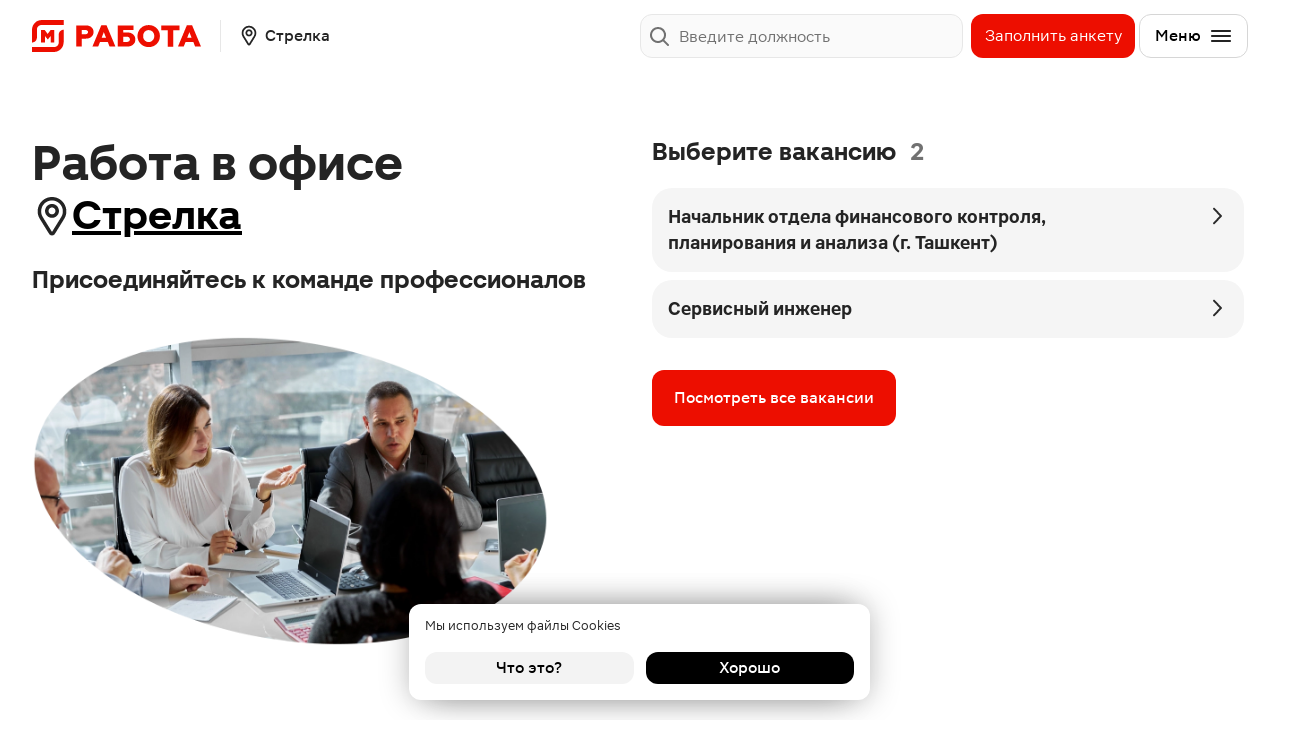

--- FILE ---
content_type: text/html; charset=utf-8
request_url: https://www.google.com/recaptcha/api2/anchor?ar=1&k=6LcflJQlAAAAAGUuBlzjjB8YuHLEXPpxizArTi2s&co=aHR0cHM6Ly9yYWJvdGEubWFnbml0LnJ1OjQ0Mw..&hl=en&v=N67nZn4AqZkNcbeMu4prBgzg&size=invisible&anchor-ms=20000&execute-ms=30000&cb=78k2kx7a7qqq
body_size: 48655
content:
<!DOCTYPE HTML><html dir="ltr" lang="en"><head><meta http-equiv="Content-Type" content="text/html; charset=UTF-8">
<meta http-equiv="X-UA-Compatible" content="IE=edge">
<title>reCAPTCHA</title>
<style type="text/css">
/* cyrillic-ext */
@font-face {
  font-family: 'Roboto';
  font-style: normal;
  font-weight: 400;
  font-stretch: 100%;
  src: url(//fonts.gstatic.com/s/roboto/v48/KFO7CnqEu92Fr1ME7kSn66aGLdTylUAMa3GUBHMdazTgWw.woff2) format('woff2');
  unicode-range: U+0460-052F, U+1C80-1C8A, U+20B4, U+2DE0-2DFF, U+A640-A69F, U+FE2E-FE2F;
}
/* cyrillic */
@font-face {
  font-family: 'Roboto';
  font-style: normal;
  font-weight: 400;
  font-stretch: 100%;
  src: url(//fonts.gstatic.com/s/roboto/v48/KFO7CnqEu92Fr1ME7kSn66aGLdTylUAMa3iUBHMdazTgWw.woff2) format('woff2');
  unicode-range: U+0301, U+0400-045F, U+0490-0491, U+04B0-04B1, U+2116;
}
/* greek-ext */
@font-face {
  font-family: 'Roboto';
  font-style: normal;
  font-weight: 400;
  font-stretch: 100%;
  src: url(//fonts.gstatic.com/s/roboto/v48/KFO7CnqEu92Fr1ME7kSn66aGLdTylUAMa3CUBHMdazTgWw.woff2) format('woff2');
  unicode-range: U+1F00-1FFF;
}
/* greek */
@font-face {
  font-family: 'Roboto';
  font-style: normal;
  font-weight: 400;
  font-stretch: 100%;
  src: url(//fonts.gstatic.com/s/roboto/v48/KFO7CnqEu92Fr1ME7kSn66aGLdTylUAMa3-UBHMdazTgWw.woff2) format('woff2');
  unicode-range: U+0370-0377, U+037A-037F, U+0384-038A, U+038C, U+038E-03A1, U+03A3-03FF;
}
/* math */
@font-face {
  font-family: 'Roboto';
  font-style: normal;
  font-weight: 400;
  font-stretch: 100%;
  src: url(//fonts.gstatic.com/s/roboto/v48/KFO7CnqEu92Fr1ME7kSn66aGLdTylUAMawCUBHMdazTgWw.woff2) format('woff2');
  unicode-range: U+0302-0303, U+0305, U+0307-0308, U+0310, U+0312, U+0315, U+031A, U+0326-0327, U+032C, U+032F-0330, U+0332-0333, U+0338, U+033A, U+0346, U+034D, U+0391-03A1, U+03A3-03A9, U+03B1-03C9, U+03D1, U+03D5-03D6, U+03F0-03F1, U+03F4-03F5, U+2016-2017, U+2034-2038, U+203C, U+2040, U+2043, U+2047, U+2050, U+2057, U+205F, U+2070-2071, U+2074-208E, U+2090-209C, U+20D0-20DC, U+20E1, U+20E5-20EF, U+2100-2112, U+2114-2115, U+2117-2121, U+2123-214F, U+2190, U+2192, U+2194-21AE, U+21B0-21E5, U+21F1-21F2, U+21F4-2211, U+2213-2214, U+2216-22FF, U+2308-230B, U+2310, U+2319, U+231C-2321, U+2336-237A, U+237C, U+2395, U+239B-23B7, U+23D0, U+23DC-23E1, U+2474-2475, U+25AF, U+25B3, U+25B7, U+25BD, U+25C1, U+25CA, U+25CC, U+25FB, U+266D-266F, U+27C0-27FF, U+2900-2AFF, U+2B0E-2B11, U+2B30-2B4C, U+2BFE, U+3030, U+FF5B, U+FF5D, U+1D400-1D7FF, U+1EE00-1EEFF;
}
/* symbols */
@font-face {
  font-family: 'Roboto';
  font-style: normal;
  font-weight: 400;
  font-stretch: 100%;
  src: url(//fonts.gstatic.com/s/roboto/v48/KFO7CnqEu92Fr1ME7kSn66aGLdTylUAMaxKUBHMdazTgWw.woff2) format('woff2');
  unicode-range: U+0001-000C, U+000E-001F, U+007F-009F, U+20DD-20E0, U+20E2-20E4, U+2150-218F, U+2190, U+2192, U+2194-2199, U+21AF, U+21E6-21F0, U+21F3, U+2218-2219, U+2299, U+22C4-22C6, U+2300-243F, U+2440-244A, U+2460-24FF, U+25A0-27BF, U+2800-28FF, U+2921-2922, U+2981, U+29BF, U+29EB, U+2B00-2BFF, U+4DC0-4DFF, U+FFF9-FFFB, U+10140-1018E, U+10190-1019C, U+101A0, U+101D0-101FD, U+102E0-102FB, U+10E60-10E7E, U+1D2C0-1D2D3, U+1D2E0-1D37F, U+1F000-1F0FF, U+1F100-1F1AD, U+1F1E6-1F1FF, U+1F30D-1F30F, U+1F315, U+1F31C, U+1F31E, U+1F320-1F32C, U+1F336, U+1F378, U+1F37D, U+1F382, U+1F393-1F39F, U+1F3A7-1F3A8, U+1F3AC-1F3AF, U+1F3C2, U+1F3C4-1F3C6, U+1F3CA-1F3CE, U+1F3D4-1F3E0, U+1F3ED, U+1F3F1-1F3F3, U+1F3F5-1F3F7, U+1F408, U+1F415, U+1F41F, U+1F426, U+1F43F, U+1F441-1F442, U+1F444, U+1F446-1F449, U+1F44C-1F44E, U+1F453, U+1F46A, U+1F47D, U+1F4A3, U+1F4B0, U+1F4B3, U+1F4B9, U+1F4BB, U+1F4BF, U+1F4C8-1F4CB, U+1F4D6, U+1F4DA, U+1F4DF, U+1F4E3-1F4E6, U+1F4EA-1F4ED, U+1F4F7, U+1F4F9-1F4FB, U+1F4FD-1F4FE, U+1F503, U+1F507-1F50B, U+1F50D, U+1F512-1F513, U+1F53E-1F54A, U+1F54F-1F5FA, U+1F610, U+1F650-1F67F, U+1F687, U+1F68D, U+1F691, U+1F694, U+1F698, U+1F6AD, U+1F6B2, U+1F6B9-1F6BA, U+1F6BC, U+1F6C6-1F6CF, U+1F6D3-1F6D7, U+1F6E0-1F6EA, U+1F6F0-1F6F3, U+1F6F7-1F6FC, U+1F700-1F7FF, U+1F800-1F80B, U+1F810-1F847, U+1F850-1F859, U+1F860-1F887, U+1F890-1F8AD, U+1F8B0-1F8BB, U+1F8C0-1F8C1, U+1F900-1F90B, U+1F93B, U+1F946, U+1F984, U+1F996, U+1F9E9, U+1FA00-1FA6F, U+1FA70-1FA7C, U+1FA80-1FA89, U+1FA8F-1FAC6, U+1FACE-1FADC, U+1FADF-1FAE9, U+1FAF0-1FAF8, U+1FB00-1FBFF;
}
/* vietnamese */
@font-face {
  font-family: 'Roboto';
  font-style: normal;
  font-weight: 400;
  font-stretch: 100%;
  src: url(//fonts.gstatic.com/s/roboto/v48/KFO7CnqEu92Fr1ME7kSn66aGLdTylUAMa3OUBHMdazTgWw.woff2) format('woff2');
  unicode-range: U+0102-0103, U+0110-0111, U+0128-0129, U+0168-0169, U+01A0-01A1, U+01AF-01B0, U+0300-0301, U+0303-0304, U+0308-0309, U+0323, U+0329, U+1EA0-1EF9, U+20AB;
}
/* latin-ext */
@font-face {
  font-family: 'Roboto';
  font-style: normal;
  font-weight: 400;
  font-stretch: 100%;
  src: url(//fonts.gstatic.com/s/roboto/v48/KFO7CnqEu92Fr1ME7kSn66aGLdTylUAMa3KUBHMdazTgWw.woff2) format('woff2');
  unicode-range: U+0100-02BA, U+02BD-02C5, U+02C7-02CC, U+02CE-02D7, U+02DD-02FF, U+0304, U+0308, U+0329, U+1D00-1DBF, U+1E00-1E9F, U+1EF2-1EFF, U+2020, U+20A0-20AB, U+20AD-20C0, U+2113, U+2C60-2C7F, U+A720-A7FF;
}
/* latin */
@font-face {
  font-family: 'Roboto';
  font-style: normal;
  font-weight: 400;
  font-stretch: 100%;
  src: url(//fonts.gstatic.com/s/roboto/v48/KFO7CnqEu92Fr1ME7kSn66aGLdTylUAMa3yUBHMdazQ.woff2) format('woff2');
  unicode-range: U+0000-00FF, U+0131, U+0152-0153, U+02BB-02BC, U+02C6, U+02DA, U+02DC, U+0304, U+0308, U+0329, U+2000-206F, U+20AC, U+2122, U+2191, U+2193, U+2212, U+2215, U+FEFF, U+FFFD;
}
/* cyrillic-ext */
@font-face {
  font-family: 'Roboto';
  font-style: normal;
  font-weight: 500;
  font-stretch: 100%;
  src: url(//fonts.gstatic.com/s/roboto/v48/KFO7CnqEu92Fr1ME7kSn66aGLdTylUAMa3GUBHMdazTgWw.woff2) format('woff2');
  unicode-range: U+0460-052F, U+1C80-1C8A, U+20B4, U+2DE0-2DFF, U+A640-A69F, U+FE2E-FE2F;
}
/* cyrillic */
@font-face {
  font-family: 'Roboto';
  font-style: normal;
  font-weight: 500;
  font-stretch: 100%;
  src: url(//fonts.gstatic.com/s/roboto/v48/KFO7CnqEu92Fr1ME7kSn66aGLdTylUAMa3iUBHMdazTgWw.woff2) format('woff2');
  unicode-range: U+0301, U+0400-045F, U+0490-0491, U+04B0-04B1, U+2116;
}
/* greek-ext */
@font-face {
  font-family: 'Roboto';
  font-style: normal;
  font-weight: 500;
  font-stretch: 100%;
  src: url(//fonts.gstatic.com/s/roboto/v48/KFO7CnqEu92Fr1ME7kSn66aGLdTylUAMa3CUBHMdazTgWw.woff2) format('woff2');
  unicode-range: U+1F00-1FFF;
}
/* greek */
@font-face {
  font-family: 'Roboto';
  font-style: normal;
  font-weight: 500;
  font-stretch: 100%;
  src: url(//fonts.gstatic.com/s/roboto/v48/KFO7CnqEu92Fr1ME7kSn66aGLdTylUAMa3-UBHMdazTgWw.woff2) format('woff2');
  unicode-range: U+0370-0377, U+037A-037F, U+0384-038A, U+038C, U+038E-03A1, U+03A3-03FF;
}
/* math */
@font-face {
  font-family: 'Roboto';
  font-style: normal;
  font-weight: 500;
  font-stretch: 100%;
  src: url(//fonts.gstatic.com/s/roboto/v48/KFO7CnqEu92Fr1ME7kSn66aGLdTylUAMawCUBHMdazTgWw.woff2) format('woff2');
  unicode-range: U+0302-0303, U+0305, U+0307-0308, U+0310, U+0312, U+0315, U+031A, U+0326-0327, U+032C, U+032F-0330, U+0332-0333, U+0338, U+033A, U+0346, U+034D, U+0391-03A1, U+03A3-03A9, U+03B1-03C9, U+03D1, U+03D5-03D6, U+03F0-03F1, U+03F4-03F5, U+2016-2017, U+2034-2038, U+203C, U+2040, U+2043, U+2047, U+2050, U+2057, U+205F, U+2070-2071, U+2074-208E, U+2090-209C, U+20D0-20DC, U+20E1, U+20E5-20EF, U+2100-2112, U+2114-2115, U+2117-2121, U+2123-214F, U+2190, U+2192, U+2194-21AE, U+21B0-21E5, U+21F1-21F2, U+21F4-2211, U+2213-2214, U+2216-22FF, U+2308-230B, U+2310, U+2319, U+231C-2321, U+2336-237A, U+237C, U+2395, U+239B-23B7, U+23D0, U+23DC-23E1, U+2474-2475, U+25AF, U+25B3, U+25B7, U+25BD, U+25C1, U+25CA, U+25CC, U+25FB, U+266D-266F, U+27C0-27FF, U+2900-2AFF, U+2B0E-2B11, U+2B30-2B4C, U+2BFE, U+3030, U+FF5B, U+FF5D, U+1D400-1D7FF, U+1EE00-1EEFF;
}
/* symbols */
@font-face {
  font-family: 'Roboto';
  font-style: normal;
  font-weight: 500;
  font-stretch: 100%;
  src: url(//fonts.gstatic.com/s/roboto/v48/KFO7CnqEu92Fr1ME7kSn66aGLdTylUAMaxKUBHMdazTgWw.woff2) format('woff2');
  unicode-range: U+0001-000C, U+000E-001F, U+007F-009F, U+20DD-20E0, U+20E2-20E4, U+2150-218F, U+2190, U+2192, U+2194-2199, U+21AF, U+21E6-21F0, U+21F3, U+2218-2219, U+2299, U+22C4-22C6, U+2300-243F, U+2440-244A, U+2460-24FF, U+25A0-27BF, U+2800-28FF, U+2921-2922, U+2981, U+29BF, U+29EB, U+2B00-2BFF, U+4DC0-4DFF, U+FFF9-FFFB, U+10140-1018E, U+10190-1019C, U+101A0, U+101D0-101FD, U+102E0-102FB, U+10E60-10E7E, U+1D2C0-1D2D3, U+1D2E0-1D37F, U+1F000-1F0FF, U+1F100-1F1AD, U+1F1E6-1F1FF, U+1F30D-1F30F, U+1F315, U+1F31C, U+1F31E, U+1F320-1F32C, U+1F336, U+1F378, U+1F37D, U+1F382, U+1F393-1F39F, U+1F3A7-1F3A8, U+1F3AC-1F3AF, U+1F3C2, U+1F3C4-1F3C6, U+1F3CA-1F3CE, U+1F3D4-1F3E0, U+1F3ED, U+1F3F1-1F3F3, U+1F3F5-1F3F7, U+1F408, U+1F415, U+1F41F, U+1F426, U+1F43F, U+1F441-1F442, U+1F444, U+1F446-1F449, U+1F44C-1F44E, U+1F453, U+1F46A, U+1F47D, U+1F4A3, U+1F4B0, U+1F4B3, U+1F4B9, U+1F4BB, U+1F4BF, U+1F4C8-1F4CB, U+1F4D6, U+1F4DA, U+1F4DF, U+1F4E3-1F4E6, U+1F4EA-1F4ED, U+1F4F7, U+1F4F9-1F4FB, U+1F4FD-1F4FE, U+1F503, U+1F507-1F50B, U+1F50D, U+1F512-1F513, U+1F53E-1F54A, U+1F54F-1F5FA, U+1F610, U+1F650-1F67F, U+1F687, U+1F68D, U+1F691, U+1F694, U+1F698, U+1F6AD, U+1F6B2, U+1F6B9-1F6BA, U+1F6BC, U+1F6C6-1F6CF, U+1F6D3-1F6D7, U+1F6E0-1F6EA, U+1F6F0-1F6F3, U+1F6F7-1F6FC, U+1F700-1F7FF, U+1F800-1F80B, U+1F810-1F847, U+1F850-1F859, U+1F860-1F887, U+1F890-1F8AD, U+1F8B0-1F8BB, U+1F8C0-1F8C1, U+1F900-1F90B, U+1F93B, U+1F946, U+1F984, U+1F996, U+1F9E9, U+1FA00-1FA6F, U+1FA70-1FA7C, U+1FA80-1FA89, U+1FA8F-1FAC6, U+1FACE-1FADC, U+1FADF-1FAE9, U+1FAF0-1FAF8, U+1FB00-1FBFF;
}
/* vietnamese */
@font-face {
  font-family: 'Roboto';
  font-style: normal;
  font-weight: 500;
  font-stretch: 100%;
  src: url(//fonts.gstatic.com/s/roboto/v48/KFO7CnqEu92Fr1ME7kSn66aGLdTylUAMa3OUBHMdazTgWw.woff2) format('woff2');
  unicode-range: U+0102-0103, U+0110-0111, U+0128-0129, U+0168-0169, U+01A0-01A1, U+01AF-01B0, U+0300-0301, U+0303-0304, U+0308-0309, U+0323, U+0329, U+1EA0-1EF9, U+20AB;
}
/* latin-ext */
@font-face {
  font-family: 'Roboto';
  font-style: normal;
  font-weight: 500;
  font-stretch: 100%;
  src: url(//fonts.gstatic.com/s/roboto/v48/KFO7CnqEu92Fr1ME7kSn66aGLdTylUAMa3KUBHMdazTgWw.woff2) format('woff2');
  unicode-range: U+0100-02BA, U+02BD-02C5, U+02C7-02CC, U+02CE-02D7, U+02DD-02FF, U+0304, U+0308, U+0329, U+1D00-1DBF, U+1E00-1E9F, U+1EF2-1EFF, U+2020, U+20A0-20AB, U+20AD-20C0, U+2113, U+2C60-2C7F, U+A720-A7FF;
}
/* latin */
@font-face {
  font-family: 'Roboto';
  font-style: normal;
  font-weight: 500;
  font-stretch: 100%;
  src: url(//fonts.gstatic.com/s/roboto/v48/KFO7CnqEu92Fr1ME7kSn66aGLdTylUAMa3yUBHMdazQ.woff2) format('woff2');
  unicode-range: U+0000-00FF, U+0131, U+0152-0153, U+02BB-02BC, U+02C6, U+02DA, U+02DC, U+0304, U+0308, U+0329, U+2000-206F, U+20AC, U+2122, U+2191, U+2193, U+2212, U+2215, U+FEFF, U+FFFD;
}
/* cyrillic-ext */
@font-face {
  font-family: 'Roboto';
  font-style: normal;
  font-weight: 900;
  font-stretch: 100%;
  src: url(//fonts.gstatic.com/s/roboto/v48/KFO7CnqEu92Fr1ME7kSn66aGLdTylUAMa3GUBHMdazTgWw.woff2) format('woff2');
  unicode-range: U+0460-052F, U+1C80-1C8A, U+20B4, U+2DE0-2DFF, U+A640-A69F, U+FE2E-FE2F;
}
/* cyrillic */
@font-face {
  font-family: 'Roboto';
  font-style: normal;
  font-weight: 900;
  font-stretch: 100%;
  src: url(//fonts.gstatic.com/s/roboto/v48/KFO7CnqEu92Fr1ME7kSn66aGLdTylUAMa3iUBHMdazTgWw.woff2) format('woff2');
  unicode-range: U+0301, U+0400-045F, U+0490-0491, U+04B0-04B1, U+2116;
}
/* greek-ext */
@font-face {
  font-family: 'Roboto';
  font-style: normal;
  font-weight: 900;
  font-stretch: 100%;
  src: url(//fonts.gstatic.com/s/roboto/v48/KFO7CnqEu92Fr1ME7kSn66aGLdTylUAMa3CUBHMdazTgWw.woff2) format('woff2');
  unicode-range: U+1F00-1FFF;
}
/* greek */
@font-face {
  font-family: 'Roboto';
  font-style: normal;
  font-weight: 900;
  font-stretch: 100%;
  src: url(//fonts.gstatic.com/s/roboto/v48/KFO7CnqEu92Fr1ME7kSn66aGLdTylUAMa3-UBHMdazTgWw.woff2) format('woff2');
  unicode-range: U+0370-0377, U+037A-037F, U+0384-038A, U+038C, U+038E-03A1, U+03A3-03FF;
}
/* math */
@font-face {
  font-family: 'Roboto';
  font-style: normal;
  font-weight: 900;
  font-stretch: 100%;
  src: url(//fonts.gstatic.com/s/roboto/v48/KFO7CnqEu92Fr1ME7kSn66aGLdTylUAMawCUBHMdazTgWw.woff2) format('woff2');
  unicode-range: U+0302-0303, U+0305, U+0307-0308, U+0310, U+0312, U+0315, U+031A, U+0326-0327, U+032C, U+032F-0330, U+0332-0333, U+0338, U+033A, U+0346, U+034D, U+0391-03A1, U+03A3-03A9, U+03B1-03C9, U+03D1, U+03D5-03D6, U+03F0-03F1, U+03F4-03F5, U+2016-2017, U+2034-2038, U+203C, U+2040, U+2043, U+2047, U+2050, U+2057, U+205F, U+2070-2071, U+2074-208E, U+2090-209C, U+20D0-20DC, U+20E1, U+20E5-20EF, U+2100-2112, U+2114-2115, U+2117-2121, U+2123-214F, U+2190, U+2192, U+2194-21AE, U+21B0-21E5, U+21F1-21F2, U+21F4-2211, U+2213-2214, U+2216-22FF, U+2308-230B, U+2310, U+2319, U+231C-2321, U+2336-237A, U+237C, U+2395, U+239B-23B7, U+23D0, U+23DC-23E1, U+2474-2475, U+25AF, U+25B3, U+25B7, U+25BD, U+25C1, U+25CA, U+25CC, U+25FB, U+266D-266F, U+27C0-27FF, U+2900-2AFF, U+2B0E-2B11, U+2B30-2B4C, U+2BFE, U+3030, U+FF5B, U+FF5D, U+1D400-1D7FF, U+1EE00-1EEFF;
}
/* symbols */
@font-face {
  font-family: 'Roboto';
  font-style: normal;
  font-weight: 900;
  font-stretch: 100%;
  src: url(//fonts.gstatic.com/s/roboto/v48/KFO7CnqEu92Fr1ME7kSn66aGLdTylUAMaxKUBHMdazTgWw.woff2) format('woff2');
  unicode-range: U+0001-000C, U+000E-001F, U+007F-009F, U+20DD-20E0, U+20E2-20E4, U+2150-218F, U+2190, U+2192, U+2194-2199, U+21AF, U+21E6-21F0, U+21F3, U+2218-2219, U+2299, U+22C4-22C6, U+2300-243F, U+2440-244A, U+2460-24FF, U+25A0-27BF, U+2800-28FF, U+2921-2922, U+2981, U+29BF, U+29EB, U+2B00-2BFF, U+4DC0-4DFF, U+FFF9-FFFB, U+10140-1018E, U+10190-1019C, U+101A0, U+101D0-101FD, U+102E0-102FB, U+10E60-10E7E, U+1D2C0-1D2D3, U+1D2E0-1D37F, U+1F000-1F0FF, U+1F100-1F1AD, U+1F1E6-1F1FF, U+1F30D-1F30F, U+1F315, U+1F31C, U+1F31E, U+1F320-1F32C, U+1F336, U+1F378, U+1F37D, U+1F382, U+1F393-1F39F, U+1F3A7-1F3A8, U+1F3AC-1F3AF, U+1F3C2, U+1F3C4-1F3C6, U+1F3CA-1F3CE, U+1F3D4-1F3E0, U+1F3ED, U+1F3F1-1F3F3, U+1F3F5-1F3F7, U+1F408, U+1F415, U+1F41F, U+1F426, U+1F43F, U+1F441-1F442, U+1F444, U+1F446-1F449, U+1F44C-1F44E, U+1F453, U+1F46A, U+1F47D, U+1F4A3, U+1F4B0, U+1F4B3, U+1F4B9, U+1F4BB, U+1F4BF, U+1F4C8-1F4CB, U+1F4D6, U+1F4DA, U+1F4DF, U+1F4E3-1F4E6, U+1F4EA-1F4ED, U+1F4F7, U+1F4F9-1F4FB, U+1F4FD-1F4FE, U+1F503, U+1F507-1F50B, U+1F50D, U+1F512-1F513, U+1F53E-1F54A, U+1F54F-1F5FA, U+1F610, U+1F650-1F67F, U+1F687, U+1F68D, U+1F691, U+1F694, U+1F698, U+1F6AD, U+1F6B2, U+1F6B9-1F6BA, U+1F6BC, U+1F6C6-1F6CF, U+1F6D3-1F6D7, U+1F6E0-1F6EA, U+1F6F0-1F6F3, U+1F6F7-1F6FC, U+1F700-1F7FF, U+1F800-1F80B, U+1F810-1F847, U+1F850-1F859, U+1F860-1F887, U+1F890-1F8AD, U+1F8B0-1F8BB, U+1F8C0-1F8C1, U+1F900-1F90B, U+1F93B, U+1F946, U+1F984, U+1F996, U+1F9E9, U+1FA00-1FA6F, U+1FA70-1FA7C, U+1FA80-1FA89, U+1FA8F-1FAC6, U+1FACE-1FADC, U+1FADF-1FAE9, U+1FAF0-1FAF8, U+1FB00-1FBFF;
}
/* vietnamese */
@font-face {
  font-family: 'Roboto';
  font-style: normal;
  font-weight: 900;
  font-stretch: 100%;
  src: url(//fonts.gstatic.com/s/roboto/v48/KFO7CnqEu92Fr1ME7kSn66aGLdTylUAMa3OUBHMdazTgWw.woff2) format('woff2');
  unicode-range: U+0102-0103, U+0110-0111, U+0128-0129, U+0168-0169, U+01A0-01A1, U+01AF-01B0, U+0300-0301, U+0303-0304, U+0308-0309, U+0323, U+0329, U+1EA0-1EF9, U+20AB;
}
/* latin-ext */
@font-face {
  font-family: 'Roboto';
  font-style: normal;
  font-weight: 900;
  font-stretch: 100%;
  src: url(//fonts.gstatic.com/s/roboto/v48/KFO7CnqEu92Fr1ME7kSn66aGLdTylUAMa3KUBHMdazTgWw.woff2) format('woff2');
  unicode-range: U+0100-02BA, U+02BD-02C5, U+02C7-02CC, U+02CE-02D7, U+02DD-02FF, U+0304, U+0308, U+0329, U+1D00-1DBF, U+1E00-1E9F, U+1EF2-1EFF, U+2020, U+20A0-20AB, U+20AD-20C0, U+2113, U+2C60-2C7F, U+A720-A7FF;
}
/* latin */
@font-face {
  font-family: 'Roboto';
  font-style: normal;
  font-weight: 900;
  font-stretch: 100%;
  src: url(//fonts.gstatic.com/s/roboto/v48/KFO7CnqEu92Fr1ME7kSn66aGLdTylUAMa3yUBHMdazQ.woff2) format('woff2');
  unicode-range: U+0000-00FF, U+0131, U+0152-0153, U+02BB-02BC, U+02C6, U+02DA, U+02DC, U+0304, U+0308, U+0329, U+2000-206F, U+20AC, U+2122, U+2191, U+2193, U+2212, U+2215, U+FEFF, U+FFFD;
}

</style>
<link rel="stylesheet" type="text/css" href="https://www.gstatic.com/recaptcha/releases/N67nZn4AqZkNcbeMu4prBgzg/styles__ltr.css">
<script nonce="kazC3rgyBWQS0QIcTT99cw" type="text/javascript">window['__recaptcha_api'] = 'https://www.google.com/recaptcha/api2/';</script>
<script type="text/javascript" src="https://www.gstatic.com/recaptcha/releases/N67nZn4AqZkNcbeMu4prBgzg/recaptcha__en.js" nonce="kazC3rgyBWQS0QIcTT99cw">
      
    </script></head>
<body><div id="rc-anchor-alert" class="rc-anchor-alert"></div>
<input type="hidden" id="recaptcha-token" value="[base64]">
<script type="text/javascript" nonce="kazC3rgyBWQS0QIcTT99cw">
      recaptcha.anchor.Main.init("[\x22ainput\x22,[\x22bgdata\x22,\x22\x22,\[base64]/[base64]/[base64]/[base64]/[base64]/[base64]/KGcoTywyNTMsTy5PKSxVRyhPLEMpKTpnKE8sMjUzLEMpLE8pKSxsKSksTykpfSxieT1mdW5jdGlvbihDLE8sdSxsKXtmb3IobD0odT1SKEMpLDApO08+MDtPLS0pbD1sPDw4fFooQyk7ZyhDLHUsbCl9LFVHPWZ1bmN0aW9uKEMsTyl7Qy5pLmxlbmd0aD4xMDQ/[base64]/[base64]/[base64]/[base64]/[base64]/[base64]/[base64]\\u003d\x22,\[base64]\\u003d\x22,\x22w5zDo2/DiMOswqh3w6UJG2nCinU/[base64]/[base64]/Wzx0WMODw5w+BCXCocOBBcOSw6QJcGvDvhfCm3rCi8KxwoDDqGN/VFgXw4dpEAzDjQtYwoc+F8KHw4PDhUTCsMOtw7FlwprCncK3QsKVYVXCgsOZw6nDm8OgbMOQw6PCkcKZw40XwrQHwp9xwo/CssO8w4kXwoTDjcKbw57CnzRaFsOgaMOgT03DnncCw4fCmmQlw5nDkzdgwqkIw7jCvyXDpHhULcKuwqpKCsOMHsKxEsKLwqgiw7/CoArCr8OPKFQyMzvDkUvCpAp0wqRYWcOzFFxrc8O8wr/Cvn5QwphowqfCkCdew6TDvWIVYhPCusOXwpw0VcOIw57Ci8OMwoxPJXXDuH8dLGIdCcOFFXNWelrCssOPbS1obmJJw4XCrcOTwr3CuMOrSkcILsKqwoI6wpYow5fDi8KsNCzDpRF/Z8OdUADCp8KYLj/DisONLsKXw6NMwpLDvinDgl/CpgzCknHCpm3DosK8Cw8Sw4NKw74YAsKhQcKSNxtUJBzCoT/DkRnDt0zDvGbDqsKDwoFfwoHCisKtHGrDnCrCm8KnIzTCm0jDtsKtw7ksPMKBEGk5w4PCgF/DlwzDrcKIY8OhwqfDhy8GTnTCiDPDi0fCjjIAWDDChcOmwqU7w5TDrMKKVw/CsQVeKmTDt8KowoLDpkDDrMOFETrDt8OSDENlw5VCw67DhcKMYWTCvMO3Ozc6QcKqDAjChzDDgMORPFzCnjIyIsK/[base64]/DhsOPwpXCuj3Do8OtScOWw5sVRRB9DD/DrCFSw6TDrMO+FDnDh8K0FRVzC8OBw4nDnMKUw4fDlzvCh8O4BWnCjcKZw4Q4wo/[base64]/CucO0EMKYNcK6wpPCs3p2fhQOwotMR8KIwo5eLcKAwobDok7Cj3cDw7rCjTtXw5c1dXlew5nDhsOGLVrDpMK2NsOjacKSVsOMw7rCrHXDlcKnNsOFKkLCtXzCgsOjw7vCpgBwCsOzwoR3GXdNcRLCu284K8KWw6NEwpQKb1PDk0/Cv25kwqpFw47DgsKXwoLDvMO7DSFfwo8oeMKGOggQDVnCi2VHTRNdwooRVklQQ0l/eAdtCi0MwqsSEHnCssOgS8K0wrbDvxTDjMObHcO+eit7wpPDusK4Qh4twogwaMOFw57CggzCicKFdQnDlcKuw7DDqsOfwoE/wp/[base64]/DqzHCs8KxGyRDW8OFw6HCtBPCsMKuwqfDsXFte0XCtsOVw4bCucORwoDCiD9Iwq3Dl8OZwpBhw5ABw7sjAH8tw6DDjsKmOizCkMOUYxnDsG/Dt8OrFG5jwqsVwrx5w6Vcwo3DhTkBw7QUD8Oaw4oMwpHDvCtJWcO3wpLDq8OGJ8OHSyZfXUkzfQTCkMOnbcOXGMOYw6wHUsOCP8OqecKMG8KlwprCnybDpSNebSrCkMOJfx7DisOPw5nCqsOmcAHDqMOMWAV3c1fDq0pGwq/CssKtTsOddsOSw7/DjyHCgkh5w6TDoMOyBBPDoVUCdB/Cn2pTCnhnBWnDiWQNwrYowqs/dDNmwqVLCsKSesOTNMOUwr3DtsK0w7rCnHPCuglhw7Nxw7UTNyHClVLCvFYKEMOuwrkJWGXCmcO+Z8KodsKcQsK+M8O2w4bDgUvDtVPDpnRMMsKCXcOtEMORw6ByCjl7w41RfmNgasOXXxo1A8KjeEEjw7DCrhMHZhRCK8OZwqIdU1/Cp8OrD8OpwrXDlAhMS8KVw48fUcOwJBR6wpJMYBrDscOST8OKwqPDgnLDji4jw7lfVcKbwpnCoWV+TcOjwoU1D8OawqkFw7HCusKFTSzCvsKgXEfDpyIOwrIWTsKdbMONFMKvw5ARw5PCtwVWw4Uzwpghw5gpwqIZccKUAHVqwotJwqBtLybDlsOow6/CmFMCw6BpdcO7w5nDv8O3fjNWw5TCl2zCtg7DlMKoTQAYwpDCvU5Gw5zCtytXRWrDmcOCwoQJwrPCsMOKw54NwogFJsOxw7zCk2rCuMOUwqHChsOdwqJAw6suASbCmDVGwolsw7V9HRrCuyIwJcOXSxYpcwTDmcKtwpnCpXzDsMO/wrlZAMO1H8KywpAQw7LDn8OaXMKiw40pw6Umw7hGK3rDjnFcwp9Two0pwq/CqcK7K8Kyw4LDrTwfwrMefMOYH17DhDcVw6MJCRhZwo7CogVUaMKJZsO9UcKCI8KgdEjChDDDosO5QMK5ewPDslDDscKqSMKiw7EJAsKKS8K9woTCvMOYwpQ5XcOiwp/DpBvCpMOtwoHDrcOIYBcHN13CiHzDrRdQBcORJVfDmsK0w5cJEiUcwp3CqsKIRSzCtl5Gw6nCiDxDcsK+X8OEw4xswqZWUgQ+wofCpifCrsOGAi4kYRgmAmHCqsO7dxXDgi/[base64]/CmMOIf8OjwqUWFgw8LcKnbULDmDJ8wrPDm8OnN3fCvivClsONRMKSbcKpZsOGwpnCg0wbwqgawprDjkvDgcO4M8Otw4/DgsKuw6wZwrltw4Q6KTTCssKsMMKDEMOPVHnDjV/DhsKWw4zDs2wCwpZdw7XDqMOhwq1zwoLCtMKYU8KSX8K7DMKoQGrDvUNSwqDDiE9PfAHCvcObeGBSAsOHMsKGwrRhZVfCisKoOcO7Sy/[base64]/Dr8Kvw5A1wrPDuMOIwp/Cn0QpwrXDpcOXR8O6YMOXesODN8OiwrJOwp3DmsKfw6TCgcOFwoLDi8OFbcO6w68Nw5VYIMK/w5MNwqnDjj0hTw4Jw6FuwqtxDVlWQsOfwqjCjsKBw7TCoC7DryoCBsOgYcOSUMO8w5/CrMO9dUrDpmluZgXDscOTbMODKUZYU8OTRw7CisO6LsKWwoPChsO3HsKtw7XDvETDiC/[base64]/CnsKQCsKkE1DDt8KwDsObX1QvwrfCisO/a8O4VAPCqMODw7MaKcKbw6Bxw64uShxPNcOgAmjCowHCtsO3KMOdBQ3Ct8ORwoZDwoBuwqLDicOQw6DCulYywpBxwoccKsKIMMOIWSw8JcKvwrnDmSdrVl3DpsOreRt8JcK6aB4rw6lHVlTDhcOTJMK9VQvDiVrCnloVEsO8wr0ORlYKO1/[base64]/DtcKFTGLDkn0yAAwqwqkWKcKZwr7CqMOif8OZLBxxPB1gwoATw77Co8OEewRQQMOrw4A1w6IDSEFbWFbDocKbFz4BaCTDnMOPw7/[base64]/HMOdFFxNWgkBS0lkbcOBSMKtwqfCncKlwpYVw7LCnMK8w4I/TcOdaMOEYMOXwosiw6vCgcK5wqTCscO/wpc7F3XCt27ChcOXfWnCmcKYwojDrxrDrxfClcKkwo4kF8ObbcOXw6HCrRDDkhdhwrnDu8KfEcO9w4bDtcKBw5Z2BsOdw5nDvsOqB8KnwptcTMK/bA/DocKPw6HCv2Qww5XDssKDTWXDrUfDlsOEw7Zmw6B7KMKTw6wlcsKoUkjCnsKhCkjDrE7DpF5sQMOBNUHDkW3DtC3Cl1/DhFrCp0VQRsKBU8KJwrPDt8KqwpzDiQ7DhFbCpE3Cm8K6w7QmMgvCtGbCgg/Dt8K1GcOww5tYwoQwR8KecW55w5xWSkNXwqzCnsOhPsKMCQfDhGjCqMOGwpfCnTdGwrzDsm3CrQQoBhLDv2g9Xy/[base64]/[base64]/CqAFqw7xZJ0Y0w4LCisKtw6HCvWFlw5XDmsOLMjjCmsO/w7DCusOnwqvCvGfDvMKQZ8OdOMKTwq/Cg8K2w4jCi8O0w7zCrsKJwpluPT8Uwp/[base64]/Cqn7Cg8KqwqTCqsOoE2PDk8ObeVQAw4osUApfw4BaQ23CikPDnBZ3aMOOe8KWwrPDl2PCrMO6w6vDpmDCtH/[base64]/w4BxeF/CksOMwr/[base64]/Ct8KxPRjClTbClMKXfDPDpMOBfcK0w6rCn8Omwpc+woEGPWnDn8K5Z38IwozDigLCngLCn3dqV3IMwpfCqQoMNUTCiVDDksOmLQBGwrgmCjA/L8KDVcOFYEDCl0/ClcOww7QAw5t4LAApwrt4w6DDpRrDt2pBFcOaICJiwr1iPcK3dMOpwrTChRt1wpt3w6vCvUTCk2rDo8OCNl7DmDzCj3BDw6Ixdi/[base64]/[base64]/[base64]/CmH9rwphVYnXDoAbCpcKfw4LCkmjCjizDqTNheMKSw4jCicOZw5XDkTtiw47DosOTfAvCvsOUw4vCkMOxeBIjwqfCtAtQP0srw4PDgMOIwrvCoUBOKm3DihjDksKCD8KbFH1/w63DtMKaCcKUwqZCw7Rjw6vCsk/[base64]/DgXrDmcOgDSNtcTslw7jDjWYuwqDCjcOZw6YYwq7DgsO6OmILw7ZGwpd6UsKsIlHCpE3CrcK/ThVmAFPDq8OiXH/CqEtDwpwswrs/DjcdBmDCpMKLdlfCs8KbecOoYMOZwowOKsKIXQUtw63Dsi3DiSBfwqIXFCgVw5BtwofCv3PCjG9lAnV0w5PDncKhw5cmwqEUOcKOwpcBwrzDjsOYw4vDoEvDlMOKw5nCjHQgDDnCi8Oww7FsYsOVw50ew53DpCoHwrdcTldqaMOLwq1Nwq/[base64]/w5RtE8KVwrUTOMKyw4/[base64]/QsOPw7krD8O/XwBgHsOwMMOkWSBgw5oRwrPCpMOGwqEhwpLCiS7DtghsMhrCtT7Cg8K+wq9jwpbDsTfCqTJgwqzChsKfwqrCmQkVwoDDilnCj8KgUsKDwqrDiMOfwq/CmxEkwqIEwpvCksOZRsKdworCj2MBDzQuFcK/wrgRHQchw5tdbcKuwrLCm8ObGlbDisO7dcOJbsOBORY1wobCpsOtcijCssOQNV7Ct8OhUcKUw5p/[base64]/CgkBdM8OawqvCmsOdw5HDjcKxw7pKw5hPwpV5w5xAw5DCn2FowqxVMivCscOQf8OTwplfw53Djzl2w6Mbw5bDqR7DnSDCnMOSwo0efcOHGsKfQxPDrsKqRcK2w7xlw53Cvg5swqtYFUXDjxxWw6kmGzRoaUTCucKxwo/Dq8O/eChVwrLDsUx7ZMKjAjVww5lywofCsxnCu2TDhRnCvcKzwrssw7dfwpPCpcOJYsO6VRTCvcKCwqghw45uw5hPw6ltw6Ivwrhqw6QnCXJ/w6NiK2ATex/CtmApw7nDjMK7w77CvsOFTcKeHMKuw7ILwqgne0zCpwUTLFgqwqTDmCsyw4zDlsKfw6IdHQNzwpLCu8KfU27CicK0HcK/IA7Drm0KCxTDhsO7R2pSR8KPGUPDo8O2KsKgXSfCo3AIw7nDp8O6E8Ojw47DlwTCmMKcT3HComJ1w5x0wq5owoRkc8OgVVwDQWcEw5kMCwXDtMKDHcOZwrvDh8Orw4NWHQ/DpEXDokEpVyPDlsOqa8KHwpI0VcKQM8K0S8KAwpYsViQ1SxzCl8KZw6Y0wrXChsKXwoI3wphEw75dWMKTw6IlH8KTw785G03DrB1CDBLCskfCpAM/w73CvU/DicKaw7jCtxc1T8KFeGwvcMOUR8OKwqLDj8O7w64xw7/CuMOJVk3DgGdawoPDr1J9ZcKkwrt+wr/CqQ3CqHZ+Kx4Xw7nClsOAw7hkwpt6w5TChsKcGi7DisKSwoogw5cLB8OecS7DrsO4wp/[base64]/Do1TCl07DnmXDoMOLw4zCusKDw6J5FcObCBBxXkExMA/[base64]/[base64]/[base64]/[base64]/CtMKjFGFfw54CwrLDll3DvCx4D8OBw43Ds8Ogem/Cm8KfXhXDhMORQQTCpsOHW3XDjn9wFMKIXcOjwrHCncKFwpDCsAfChMKBwpN1BsOjwoFkw6TCjEXCgAfDu8K9I1jCoCjCgsOcLmzDksKjwqvCmnQZKMOIf1LDu8KIfcKIY8KDw5AQw4BrwqbCjcOjwpvCiMKawqdzwr/Cv8OMwpzCt0TDgV9TIip6ajFDw6tbIsO9wqp8wqXDkH0MDn7CvFAWwqQbwrxPw5HDtmfCqkoew4rCkWsvwoDDnHnDlmhGwpoGw6UYwrA2Z3DCmcKhUcOOwqPCmsKVwq9uwrJiSBA/UjdLa1/Ctxcnf8OKw73CowcgPCrDrXE5fMKMwrHDisOkN8KXw7sjw5l/wqjClQQ+w5IPJU9wWzcLKsOxTsKIwo5dwqfDq8K3wrVRD8O9wqtBFsOVwqsKIQYgwr1iwrvCgcOqM8OcwprDp8O9w7zCu8K3fWcEFjzCgxliNcKXwrrDqTfDoQjDuTbCjMKwwooEID3DoF3DqsKJIsODw7saw7kKwr7CgsONwpgpeALCklVqSyIOwqPDi8K/TMO1wo/Cryx5wpIPOn3ChsOQZsOICcKeasOUw7fCtG91w5zDu8K8wpoJw5HCrGnCsMOvTMOSw7sow6rCnQrDghhaZQ/[base64]/w6M1w71Hw5oXdA/DmzlXLcOPwrrCtsOXX8OqdwzDmgI1wr1/w4nDt8OQcRgAw7TDgsOvD2zDkcKhw5DClFbDisKjwpkAGsKuw6tiIDvCq8Kpw4TDjxHChHXCjcOXAHnCiMOAdlDDmcKXw6UQwp7Chhp4wr/Chl7DphHDqMOQw7vDj3Mjw6XDvcKVwqfDhmrChcKqw7/CnsOIdsKSHyAVAsKZamNzC3YPw6p+w4TDuD3CnCLDmMOVJR/DphPCiMOXC8KhwovCp8O3w7NRw5DDp07Cj1MwTWwyw7/DixbDvMOjw4zCksK5eMOrw6ADNBpKwqsDNH5wLhBWGcO6GRLDoMKWcVAjwo8dw6XDkMKSVMK3czjCkQZ+w6wQNFHCk3tZesO+wq3Dgk/CullndMOJcRZdwqLDoUIAw7MaTcK4wqbCrsOmCsO4w4XClXjCqXJbw6xJworDhsOfwq54WMKgw5zDlMKvw64SIcK3fsKpLUHCkhTCgsKmw7xHZcOUF8K3w4slBcKFw5bCrHc+w6LDsAvCngtcPnhNwrcReMOhwqLDnFjCisK/wrbDqVUEIMOZHsKkHm3CoyLCix40AirDuldnHMO0ISzDusOowr1TT1bCoCDDpyXCmMOYBcKIIcKow6vDssOHw7h1D143wojCtsOELsOKBBpjw7Amw6zDiyQtw6bCv8K7wrDCocOIw4M7IX44N8OlWMKCw5bCjMKtJSnDmsKow64gcMKNwrN1wqsLw5/DucKKH8K6GD42VMKKNBLCv8OABFlXwpYSwrg3cMOXacKtZQ1yw4Afw6zCoMK7ZyjDgsK6wrnDqS8QDcOeQn0cPMONOTrCi8OOZ8KAfcK5NlTCnXTDtMKUb1wUTQQzwo48cgtPw53CmivCl2PDiC/CuippCcOsDit4woZzw5LDhsKKw47Cn8Kpax4Iw6jDrg0Lw4pXXhlVWmfDmi3Cul7DrMONw7QdwoXDgMOBw6JQBQQkT8K4wqvCkirDr1DCsMOCfcKsw5fCjl3Cq8KZesKSwoYpQQckWMKYw5gJDkzDr8K5B8ODw5vDmHluRwbDv2QjwrJDwq/DngzCu2cAwoXDvcOjw44Vwr3DomAjCMKobWE9w4YlMcOjI3nCsMKEPwLDmXliwoxCQ8O6AcOqw4Q/RcOfWDXDpFtXwrtUwpJxUgRDXMK/acKnwqpVdsKmQ8OmQHUXwrXDjxTDh8OMwogKfDgkKCtEw5PCi8O+wpTCnMO6cD/[base64]/[base64]/GRcUw7slacKAw692c2XCgVLDpnMhwoXDlx7DkWrCicK4csOewpBfwozCsQrCtifDn8O/PGrDlcKzVcKQw5rCmUN9DCzCuMOxWgTCuH1jw7/[base64]/FCnDrWAJM1XDhDnDgAzDnW7Dh8K/wrkyw5PCgMOpwq4Uw4odWkxgwoABBMOXScK1McKhwpBfw44Tw7/DiiHDjMKiZsKYw5zCg8Obw79UTETCsR/CgcKtwp3DowFCYztQw5cuCMK4w5JceMO8wo1LwrhZccOcbzZDwpnDlsKeNMOhw4QTejrCpyTCjgLCmmIfVjfCmi3DocKVbAUfw7U6w4/[base64]/[base64]/DtB1HQTRWwpYMfg86MsOSJWFxw4YkNg4+wqsLbcK/LcKMbmLClT3DmMOcwr7DsUPDp8KwDRgXQH7Cv8Olwq3DicKEfMKUOcKJwrbDtFzCv8KwX0DDucKxXMO7wqzDgMO7ei7CojbDo3/[base64]/DkXIZK0YVw5jDocOJWcOlesO2wr4AwpM4wrXCisKbwrPCrcK+FSXDmm/DngZneBTCvsOHwrUydihyw73CpVxTwo/CpcK1MsO2wq8bw4lYwpdTwrNxwrjDmQ3CngLDlVXDji7CqhlZAcOaFcKvKFzDsg3DnwUuD8KiwrTCgMKOw7MWUsOLLsOjwp/CjsKaBkrDqsOHwpQowp8ZwoPCucOFNRHCq8KEE8Krw4fChsKYw7kowrggWnbDsMKkJmXCjhPDsk5qQht0JsO9w4PCkmNxJ23CvMKuIMO+HsO1SyAscBkoBgDDk3PClsKLwo/[base64]/wqx9JlkbwpbCsMKuwo1Hw7Baw5TDmsK9wqU8wpsqwqHDjkrCmTDCmMOawqPDjxfCq0nDvsOxwpwrwr5nwp5gNsOTw4/[base64]/DlcKMw5HDssK7wrxOw47Cnkk4X8KvwoNEICfCq8KOHcOXwp/DkcK+esOBdcOAw7J0aTEQwrnDr11VSsOiwozCiA0ibcKYwpJgw5QeLDJKwplTMiBLw71rwpxnQx1tw47DocOzwp9LwodqEybDp8OTI1bDt8KILsO4wq/DlC4pc8KbwrVdwqMKw4suwrsdMAvDtRrDksKpCsOAw58cWMK0wrLCg8O6wpQ6wrgxTyNJwr3Du8O4HiZCVxXCosOnw74zw5U8R1kYw7HChMOawo3DkVnCjsOuwpAtJsOvRn5lcyJ9w4jDo3LChMOFe8Okwo4Rw4x+w7FjDH/ChHcpAGh4VQ7Ckw3DnsKUwrg5wqrCpcOKXcKqwoEqwpTDu1XDjhnDijEvH3x3WMONMzQhwpnCm0lTFMOow5Z4Z2TCrn8Lw6IMw68tDxzDtzMCwoTDicKUwr5zF8Krw6MOaCHDoRFBZ3RCwqTCsMKadWQUw7zDjsKzw5/[base64]/CuMKzMCnDl8KTw7jCtFM+XMOgwpUOc1sSeMOlwr/Diz/[base64]/[base64]/Cm8OgCDvChkoPXcOHE3LCn8OpFMKPX1vCmMOURsKJJcK5w6DDuicYwoFowp/CkMKlwqJ/[base64]/CncO+fcOowoIQw4RBH8KJXMOBbHHDmn7DqsOSL8K9YMKiwrlrw59XScONw5kvwrtow7IIX8ODw7nCmsKhfE0tw64wwofDgMOZO8OKw77Cl8KVwq9GwrrClsK/w4bDtcOaOiMywo17w4guBxpCw41OBsKIO8KPwqZdwpdIwpnDqsKRwq0AAsKRwpnCksOLJUjDncO3QBdgwoBcGG3CuMOcLcOxwoLDlcKlw5TDqAkOw6fCocKlwqUJw6bDvCPCjcO5w4nCsMK/wrVNKBnCpzNQXsODA8KpesKjFsOMbMONwoF4PgPDt8KsUcKJATN5UcOMw60Jw6jDvMK2woMRworDlsO9w7bCi29cdGVCbDMWXGvDnMKOw4LDt8OLNwlaBUTClcOcGjdgw5puGUd4w4Z6SBcHc8Kiw6HCrVIqKcONNcODZcKdwo1rw6HDnEhYw7/DiMKlesKMBsOmBsOLwppRZzLCkTrChsKpZsOGIzPDmEwiGyt8w5AEw6rDmMO9w4tsRsOcwphOw5/[base64]/Cnw1/woxlwrnDo2gmwrIuGz9Vw7g0wozCgcK+w53Dow9mwosDLsKPw7suC8KswrrCrcKhS8KKw4YDbgYKw57DsMOOZTDCmcOxw5tSw5HCgWwaw7MWMsKjwrfDpsKueMK5RzfCsQU8V1jCksO9BFnDh1PDtcKjwq/[base64]/Cr1fDkARuwqLCoRF+U2fDp8OPBMOVw6ddw6EQK8OpwoTDp8KYel7Crwtewq7DgCfDgFcywox9w6DCs3Mkdwgaw73DgGNtw5jDnMKCw7ZIwr4Hw6DCvMKqYghiFC7Dp31SHMO/LsOmS3LCs8OgTnp9w5vDk8KVw4bDgUrDn8K9Z2Y+wrcBwrXCgkLDv8OWw77CsMOgwovDisKRw6xkQcKFWlpEwpcCcmluw4sYwr/CpsOfwrM3CMK4VcOaDMKBT3TCi07DoTgjw4zCrsOiYRRiZWXDgSMhL1jDj8K7QG7DuxrDmm3CvmcDw4J7YT/CjMOadsKDw5LDqcKdw5rCj38XKsK0ZyDDrsK9w73CqC/ChgbCtcO8ZsKYSMKCw75dwqbCtRJTRntiw6o6wrEzEEt1IFNDw4dJwrx8w63ChkFTAC3CosO2w7oMw541w6XDjcK4wrnDisOPT8ORUVx/w4Bow7wmw78ZwoRawoXDvmXCul/CssO0w5JLDhxWwpfDnMKQcMOFayI/w6okYgsMR8KcZz84GMOSGsONwpPDp8KNAz/CrsK5RVBEXXMJw5DDnTjDp2LDj2R1Z8KoUAnCg2BmHsK+NMKVQsOsw7HDocOADmIDwrnCvsOaw7xeVit4AWTCsTc6w7bCnsKJAGfCsltSJ0rDm0vDpsKlGBtoL0zDvnhew4pAwq7CgsOLwrXDk1rDp8KJLsOcw7rClTp7wrDCqSrDoF4gWXrDsRNkwrIZB8O/w4Iuw5Mjwpciw4Mzw4FJFcK7w6kaw4jDmRY9ETDDi8KYRcOYecOAw45HNcOeSRTCjAcdwrbClj3Dk0dgwqMyw7khGANzLwnDjDjDpsObHcOdUUbCuMKrw7FUXGRsw5/DoMKXBSPDlx8nw5/[base64]/DpMOLw4tcw6BrwojChMKkw4LCiXJsw7sRHsOJwoHDmsKuwrnDmy8+LMKuW8Kxw4kYCC3DocOiwqU/G8OLUsODcGXDosKrw6BIGksbURXDmwHDvsKmECTDlmB3w5LCrjDDvgHDqcKIUX/DolrDsMOMY0xBwqU3w4NAYMODfQRcw4vCqSTCmMKiMwzDg2rDpR5gwpvDt0nCh8OZwo3CjihhbcOmX8Oyw4xXbMKYwqAHT8Kzw53CoEddXTojKmTDmTI0wqcwZHQQUQUUw5ElwqnDjxd1AcOiRhnDgwHCjUXDtcKqQsKkw7h5ZiEYwpAKXRcVDMO9BGUDw4/DrQhnwqwzf8KILXJ0AcOWw7DDk8OAwpDDhsO2acOTwqM/QsKcw6LDvsOGwrzDpG03cQvDqEYBwp7CpWPDrysfwpYxO8O6wr7DnsOjw7jChMOcT1LDsCMZw47Ds8OnDcOJw4sQw7nDmXzCnirDvQTDkVljVMKPFD/[base64]/DvnXDoMKoBMODKhZVw6YcQMKVwpEYVsOCCTllwqvCoMONwqZ/woUjd07DhFY+woLDpsKVwrLDlsKmwrJRMBzCscKOC1ELwp/DqMKzAj86BMOqwrPCpDXDo8OLZmouw7PClsO6O8OSYWXCrsO/w53Dv8KRw6vDhWBdw59aARp1w69TUEUaGmHCm8OnGz7CnRLCjRTDhcKeWxTCg8OkIGvDhy7ChSJrHMOww7LChW7Cqw0MF2vDhl/DmcK6wqQ3IEAXYsOjXsKVwpHCmcOJIQfDhxrDmMO3MMOywp7DnsK7WWTDhEPDgBpSwpPCqsOwP8O7cSlqV3jCpMKsFMOgKsKVL2jCt8KLDsKLQnXDnTnDtcOHMMOhwrJTwq/CmsOVw7bDjlYNe13Dom0RwpXChcK6ScKbwonDtxrCncK8wq3Dq8KJY0bCk8OqFEQhw7U3HXDCn8Opw7jCr8OzG0A7w4Atw5nCh3VKw5wXdH7Dljt7w63Chw3DogbCrcKKZT/Dt8OHwr3DkMKDw4kzQC8Bw7wLD8OoN8OZA0bDpMK8wqjDt8OSP8OPwot5DcOcwpjCpsK6w65oLsKERMOFahvCo8OrwrQhwo5Gw5vDgVvCtsKYw6PCuFXDksKBwo/[base64]/DqcKmw5ZQwo7Di3fDjMKxw6zCgWTDr8KPbcO4w6VUXnzCg8KAYRwmwpBJw4/CrsKqw4DCv8OcaMKkwpN9fzjDiMOUSsK4J8OaRcOvw6XCt3bCjsKXw4vDvlcgHFwCwqRzdQ/[base64]/DksK1w4VTO8KGw6bCt8OMNMOxw7jDlg3Dnw8rRsKRwrQ5w6NdLsKNwqwRf8KNw4vCmnlfBzbDqgZPSGpGw5LConHCj8Kow47DplZiPMKYQAPCjVbDpw/DjwnDqDrDicK9w5TDsidRwrc/OsOqwqbCpkvCp8OOdcODw77CpyczdBHDsMOYwrvDrnshGGvDncKVU8Kvw7VHwqTDpcKiXU7Dlz7Dvx/DuMKTwrLDoX9yXsOWEsODAMKDw5MOwp3CmhvDmsOrw44BM8KCZMK7QcK4cMKewr1lw490wp91ccOEwoXDscKHw5tywovDvMOxwrx3woMEwqYnw4/DjnxJw4Q+w5LDoMKLwpPCgzDCqBrCqg7DmBTDhMOEwp7DpsORwptBKS4YK3RCdG/[base64]/DqCDCgwLCr39YVmsCannCozR3EsOswrHDoGPCnMKjXcO0IcO8wpzDqsKZFcK/w49gwpDDknLCvMKUXzYVTxFjwqRlWy9Nw4NCw6Y6G8KZDcKcw7IULhHCuFTDgALCs8OBwpIJcU5nw5HDm8KbGcKlL8Kxw5bDgcKQWlYOIxHCvnnCgMKaQ8OEW8KCC1PDssK6SsOxZcKUCsOgw4HDoQ7DiWUne8OpwrjCihbDiCBKwqnDvcO/w7fCtcK4MUXCmMKLwqYNw5zCucOIw53Dj0PDnMK7w6LDo1jCjcKRw77Dm1DDjsK5KDnCs8KRwqnDgGLDgCPDmS0Bw4xDPcO+bMOzwoLCpgXCj8OCwqp0W8K7wqzCvMOITGA9wo/Dqn3DssKGwpV1wq03PsKAaMKEO8OSRXokw5diNMKuw7LDkjXCoUV3wr/CqsO4P8Ktw413XcO1YmEtwoNVw4MaZsK9QsKrfsOaADNNwpnCosOPHU4SQGVUGj19am7DqHICE8O/a8OSwqfCt8KwcxkpesOYGgQOSMKWw6jDpHgXwpQTJgXCn0JxdiHDhsOUw5/[base64]/DoDYCwrnDp8KCwr7CusO9wpvCrcOLPMOaw5bCl0XDujzDhwYgwopxwrLCvx0NwpnDosKew4jCsxRNQzZ0GMO9VMK6TsKTRsKRUjlWwotxw5hjwp95JQ/DlRZ4EMKPMsKFw4AxwqnCqsKtZkLDpkQsw4Y5wp/[base64]/DlwUPw7nDo1J+FsOPworDj1cJRsOjYk/[base64]/wotqwrBZw5fDlMOhwrXChRXDsRTDiMOPHwnDphnCjsO1CXZBw4dEwoDCoMOYw6Z6QQnCi8KeRUVXLhwYa8OQw6gKwoY5cyh8w4QBwpjCtsOBwoDDk8OTwrFjc8Obw7Jcw6LDnMOVwr1zQ8OvGx/DjsOJw5RfCMK8wrfCgsOeKMOEw4VQw7QOw4ZBwoHDkMKZw4ULw5LDjl3DtUcpw4zDjETCuTpKekzCpl7DpcOaw5jCt17CnsKPw4HCvFPDuMOEZMO0w73CucOBQTtFwqDDucOzXmrDnltdw7bDnyZewqArBXPDsgRGw6QMGiXDvg3Duk/CvEBjEHQ+P8Ofw6pyA8K7EwPDgcOpwq/DsMOTZsOJacKhwpfCkybDn8Ogamgfw5vDsX3DvcKVGcKNR8Oiw6TDgsK/OcKswr/Ck8KyZ8Onw6fCkcKgw5fDocOPUHF8w4TDp1nCp8Kyw6IHTsKCw44LZsOaLcKAGDzCqcKxB8OUY8KswqNLB8KgwqHDs1IjwrozBDMxJsOwUijCg1wXOsOcQsOhwrbDoCjChx3DrGQdwoDCs0Q3w6PCkn51NDvDucOTwqMGw6xvfRvCr29Lwr/[base64]/X8OGwqPDlyBqFcKGcS/[base64]/PSjCnlrCqMO0wrlhFVJWwow9Tn3ClTDCsMO5cQAewpDCvgUtdgBYdl5gWizDtCNFw7Q0w65HPsOFwotIRMKYbMKNwq44w5ZyRVZVw4TDlxtTwpRtXsOaw7Ecw53DvXHCmyhAV8ORw5lAwpJvWMKfwo/DrSnCiSTDl8KRwrDDu1ASWgxpw7TDsjstwqjCrBfCukvCjEYiwroCZMKow5tlwr9aw6Z+NsK3w5LCvsOPw7sdXXrDl8KvfBMOKcK9e8OacA/DjMO1BcK3KBdvZMKDSWLCvsOfw5LDgsK0CRXDkcKkw4TDtsOpEx0EwoXCnWfCozY/w5spK8KTw5Uaw6AqUMKSw5PCgy3Cjh4rwqbCrMKIQwTDoMOHw7ADK8KECzvDgWzDqsO9w5XDgmjCtcKQQS/DvDvDmjBzcsKUwr4yw604w4AEwoZ8w6oNYmRyWlxUbsKEw4nDuMKIUFrClnHCjcO5w79zwonCh8KwdibCsWFXI8OHJcOAHRDDvDgHJ8OoCjLCmEzDpXgFwplAbljCsjZ6w4VqZgnDrzfDmMOPRDzDhn7DhDPDv8KSO340MFNmwpoRwpNowqlbcVB/[base64]/w4xMPcKcGsOtBkpTDFPDv8O8YsOcakDCrMOHLBPCnRvCnyUEw6/DhFEMTsOXwoDDomMYDzMpw6zDpsO5ZQccE8OIDMKKw4DCvHnDlMK0McOWw5VZwpTCocODw4vColzCnADCoMOxw6rCmhXCoi7CnsK7w6ctw6h8w7J6VRUiw6TDn8K3wo03wrDDl8KUYcOBwowIKsOZw7xNESPCuVtSw5pBwpUNwoo6wonCjsOyIAfCgWPDqB/ChWXDhsOBwqrCs8OTYsOwXMOCIn5nw4hKw7bCr2bDusOlFMO7wrZAw7zCmwpza2fDuTHDqngxwrbDkGgyPzjCpsKFVAEWw4QIZsOaRyrCnGd/C8KRwoxZw4zDm8OASjPDmcO2wopVLsKeSlDCoUFBwpofwodUF2Bbwq/DpMObwo84Bl88CWTCl8OnCcKfWcKgw5gvO3oHwrYFwqvCoFUUwrPDq8KrK8OJLcKDMMKYW3PClXZ0WnPDpMO3wptBNMOaw4PDscKXf3XCqQbDiMO5AcK/wogAwp7CqcOFworDncKfYsOmw6jCoDISfMOXw4XCs8OLMBXDvEwhJcOoDEBMw4zDtcOgX3jDpEwrc8OUwrxVSHxwXCTDrMK4w6N5WsOmM1/DoiXDncK9w4BDwpAAwobDuFjDgUoxw73ClsK+wr1FIsKzScONPQ/CssKXEHMSwp1qcwk7F1/DmMKewqMle0p7KcKuwo3CrEDDk8OEw4VAw5ZcwqLDi8ORGUMbBMOIYjbDvSrDjMOLw4BgGEfDrcKTGGfDi8K/w4A2wrNRwqBZBHjCqsONLsKxB8KWcXx/[base64]/w6M3V8OBeyJzwpQnwqPDlmtGNnfCtDfCmMK/w4JGY8OcwrI2w5okw6vDmsKfClxfwrnCnnwIV8KqGMKKCMOfwqPDm3wOaMKdwqDCksOqQURWw5rCqsObwqVWMMOQwpTCiGZGZ2PCuA/Cq8OUwo0WwpfCg8OCwozDozzCr07ClVPCksOcw7dKw7swQcKVwrcabyAzVcKPJnAxLMKpwo54w5rCoQ7CjyTDuVvDtsKGwo/CinXDt8KrwoTDk3nDr8OzwoLChiMiw7wSw6Jmw5IfeXgTQMKIw680wovDicO8wpHDtMKvZDLDk8K7eSIHXMK2RMKHe8KSw6J3DMKjwoQRDz/DucK9wq3CmGd/wovDvXLDtTLCoRA5eGxxworCh1TCjsKiZMO6w5AhVcKkd8Oxwr/Ch21NanUXJsOhw6xBwp9Ewqltw67DsTHCgsOEw4MCw5HChEY8w5oaXcKVHE/Cg8Ouw5nDnw/[base64]/CnxzDnsOYWMOXw77Cr8KQwozDtg58N11Tw7kFfsOMw6A/AxbDtQTCp8Oaw5jDusKcwoHDjsOkLiDDlsOhwo7CjkTCr8OJXHXCucO9wobDgEnCnkoOwpkFwpLDrsOOYENjKXXCssOYwqHChcKUbcOgS8OXNcKqXcKnN8ObEyTCpxEcEcKXwoXChsKkwr/CnCY5HsKKwrzDv8KjXU0KwpfDn8KjEFPCuWolDDHCjAo6acOiXx7DrRACc2HCj8K1CyzCqmc0wrV5PMOFZMKDw7nDp8OTwqdXwpTClxjCmcKcwo/[base64]/CsQ5iTHzDgWfCucOVwr56wr3Cng3Cr8KnwqfCkMO2fyRCw7DCrsO/UcOnwp3DuwrCo13CpcKJwpHDkMKeLmjDgHvCg1/DosKPAMO5XmhHZ3UHworChSdjw6PDrsOwO8Oqw5jDlHJlw7p1TsKjw6wiDDJSKyLCpXfCi1M3H8Oow6Zmb8OVwoA1awPCk3cAw6/DlMKJPMK9cMOKMMK2w4jDmsKTw4d1w4N9J8OWK3zCnhU3w7bDvzrCtS4bw4IDP8KtwrN6wpvDk8OnwqV6GgNVwp3DscKeMEHCq8KQUMOaw4M9w4QnFsOoHcK/AMKpw6c0UsO0DSnCoHMeSHoOw5nDg0YmwqbDmcKcTcKIf8OdwqjDvcOkGyrDkcKlLE8ow4PCmMK1PcKlDXzDisKNcT3CosK5wqRIw4l2wqPDo8OQRlNyc8K4WV/CuzZeAsKfGwvCrcKXwodbay/DnRvCtHnClU7DtCklw5Naw4nDs0PCoxVhe8OfZzh9w6DCqcOuBlzCgjrCmMOcw6Jew7sQw60cYwjCnWbCr8KAw654wp4nblYDw4ABCMOcTMOtZ8O7wqBywoTDkC86worDnsKuRQfCqsKpw7w0wp3Ck8K5VMOFXl/[base64]/ARB4TAVew71zRcKFwqbDjTfChXvDlnxZw7nCosOpw5LDucOyQsKhGB0mwphnw74tUsKVw5NAJzI0w7BdYnErEsOIw7XCn8O+bsO3w5TDj1fDrj7CnH3CgycTC8K0w58hw4Axw6UEwq5gw73CvSHCkAJyM18RQjDDkcOSZsOQeHvCnMKjw5BCLQR/KsORwpQXE2Rqw6MhOMKowogvBwjDpnrCssKDw6R9S8KcKcOqwpzCtsOewrA6F8OeZMOKfcKEw5snWMKQOTQ5UsKcbxTDhcOIwrtBNcOHDybDkcKlwojDtsKRwpVqfVJSFRcbwq/ClXM1w5YcfmPDknvDmMKjHsO1w7jDjjhkTEfDmX3DqAHDhcKSEcK9w5TDhT3CuwXDrsORKHxqaMO/OsKnN0gxD0NiwqDCizBrw5vCtsKPwpAJw7bCvMOUw5EWE0wDKcOPw7jDsBBpRsO8RjN8eAYHw7UoCcKlwpfDmShpKENIL8OuwqQPwp8XwrzCn8OKw50DS8OedcOCTw\\u003d\\u003d\x22],null,[\x22conf\x22,null,\x226LcflJQlAAAAAGUuBlzjjB8YuHLEXPpxizArTi2s\x22,0,null,null,null,0,[21,125,63,73,95,87,41,43,42,83,102,105,109,121],[7059694,448],0,null,null,null,null,0,null,0,null,700,1,null,0,\[base64]/76lBhmnigkZhAoZnOKMAhnM8xEZ\x22,0,0,null,null,1,null,0,1,null,null,null,0],\x22https://rabota.magnit.ru:443\x22,null,[3,1,1],null,null,null,1,3600,[\x22https://www.google.com/intl/en/policies/privacy/\x22,\x22https://www.google.com/intl/en/policies/terms/\x22],\x22nvxYGZ6Uz2dXqG3IFQBZT+23aGBeI7qj9ucQEz3AAsU\\u003d\x22,1,0,null,1,1770038592468,0,0,[73,177,56,224],null,[187,22,74],\x22RC-8XA4VzQkcX0R3g\x22,null,null,null,null,null,\x220dAFcWeA4purv8414SW-FARAayq6XWReK6cbhFpYay34RT2DSnqlg4hcaMGdace8mi4VDr3akpNDKQ_PIy9JLuInCSLy1YJ4TeNA\x22,1770121392157]");
    </script></body></html>

--- FILE ---
content_type: text/css
request_url: https://rabota.magnit.ru/app/index.d8663b55.css
body_size: 73059
content:
.PhotoView-Portal{touch-action:none;z-index:2000;direction:ltr;width:100%;height:100%;position:fixed;top:0;left:0;overflow:hidden}@keyframes PhotoView__rotate{0%{transform:rotate(0)}to{transform:rotate(1turn)}}@keyframes PhotoView__delayIn{0%,50%{opacity:0}to{opacity:1}}.PhotoView__Spinner{animation:.4s linear both PhotoView__delayIn}.PhotoView__Spinner svg{animation:.6s linear infinite PhotoView__rotate}.PhotoView__Photo{cursor:grab;-webkit-user-select:none;user-select:none;max-width:none}.PhotoView__Photo:active{cursor:grabbing}.PhotoView__icon{display:inline-block;position:absolute;top:0;left:0;transform:translate(-50%,-50%)}.PhotoView__PhotoBox,.PhotoView__PhotoWrap{touch-action:none;direction:ltr;width:100%;position:absolute;inset:0}.PhotoView__PhotoWrap{z-index:10;overflow:hidden}.PhotoView__PhotoBox{transform-origin:0 0}@keyframes PhotoView__fade{0%{opacity:0}to{opacity:1}}.PhotoView-Slider__clean .PhotoView-Slider__ArrowLeft,.PhotoView-Slider__clean .PhotoView-Slider__ArrowRight,.PhotoView-Slider__clean .PhotoView-Slider__BannerWrap,.PhotoView-Slider__clean .PhotoView-Slider__Overlay,.PhotoView-Slider__willClose .PhotoView-Slider__BannerWrap:hover{opacity:0}.PhotoView-Slider__Backdrop{z-index:-1;background:#000;width:100%;height:100%;transition-property:background-color;position:absolute;top:0;left:0}.PhotoView-Slider__fadeIn{opacity:0;animation:linear both PhotoView__fade}.PhotoView-Slider__fadeOut{opacity:0;animation:linear reverse both PhotoView__fade}.PhotoView-Slider__BannerWrap{color:#fff;z-index:20;background-color:#00000080;justify-content:space-between;align-items:center;width:100%;height:44px;transition:opacity .2s ease-out;display:flex;position:absolute;top:0;left:0}.PhotoView-Slider__BannerWrap:hover{opacity:1}.PhotoView-Slider__Counter{opacity:.75;padding:0 10px;font-size:14px}.PhotoView-Slider__BannerRight{align-items:center;height:100%;display:flex}.PhotoView-Slider__toolbarIcon{fill:#fff;box-sizing:border-box;cursor:pointer;opacity:.75;padding:10px;transition:opacity .2s linear}.PhotoView-Slider__toolbarIcon:hover{opacity:1}.PhotoView-Slider__ArrowLeft,.PhotoView-Slider__ArrowRight{cursor:pointer;opacity:.75;-webkit-user-select:none;user-select:none;z-index:20;justify-content:center;align-items:center;width:70px;height:100px;margin:auto;transition:opacity .2s linear;display:flex;position:absolute;top:0;bottom:0}.PhotoView-Slider__ArrowLeft:hover,.PhotoView-Slider__ArrowRight:hover{opacity:1}.PhotoView-Slider__ArrowLeft svg,.PhotoView-Slider__ArrowRight svg{fill:#fff;box-sizing:content-box;background:#0000004d;width:24px;height:24px;padding:10px}.PhotoView-Slider__ArrowLeft{left:0}.PhotoView-Slider__ArrowRight{right:0}:root{--accessibility-panel-height:60px;--header-height:56px}@media screen and (min-width:768px){:root{--accessibility-panel-height:90px;--header-height:72px}}.line-clamp-6,.line-clamp-5,.line-clamp-4,.line-clamp-3,.line-clamp-2,.line-clamp-1{-webkit-box-orient:vertical;display:-webkit-box;overflow:hidden}.line-clamp-1{-webkit-line-clamp:1;line-clamp:1}.line-clamp-2{-webkit-line-clamp:2;line-clamp:2}.line-clamp-3{-webkit-line-clamp:3;line-clamp:3}.line-clamp-4{-webkit-line-clamp:4;line-clamp:4}.line-clamp-5{-webkit-line-clamp:5;line-clamp:5}.line-clamp-6{-webkit-line-clamp:6;line-clamp:6}:root{--bg-color:#fff;--primary-color:#242424}.accessibility-theme-dark{--bg-color:#2a2a2a;--primary-color:#fff}.accessibility-theme-blue{--bg-color:#9dd1ff}.accessibility-font-size-medium{--text-scale:2px}@media screen and (min-width:768px){.accessibility-font-size-medium{--text-scale:4px}}.accessibility-font-size-large{--text-scale:4px}@media screen and (min-width:768px){.accessibility-font-size-large{--text-scale:8px}}.header__form-submit{white-space:nowrap;clip:rect(0 0 0 0);clip-path:inset(100%);border:0;width:1px;height:1px;margin:-1px;padding:0;position:absolute;overflow:hidden}.header__navigation-link,.footer__navigation-link{color:#242424;justify-content:flex-start;align-items:center;gap:10px;font-size:20px;font-weight:700;line-height:28px;text-decoration:none;transition:all .2s;display:flex}.header__navigation-link--outer,.footer__navigation-link--outer{justify-content:start;justify-self:start}.header__navigation-link svg,.footer__navigation-link svg{margin:0}@media (hover:hover){.header__navigation-link:hover,.footer__navigation-link:hover{color:#ed0e00;background-color:#0000}}@media screen and (min-width:1280px){.header__navigation-link--bordered{border-top:1px solid #e8e8e8;margin-top:15px!important}}@font-face{font-weight:400;font-style:normal;font-family:Golos;src:url(Golos-Text-regular.dadc4e8c.woff2)format("woff2"),url(Golos-Text-regular.2eb13117.woff)format("woff");font-display:swap}@font-face{font-weight:500;font-style:normal;font-family:Golos;src:url(Golos-Text-medium.119b74f0.woff2)format("woff2"),url(Golos-Text-medium.4a133aa4.woff)format("woff");font-display:swap}@font-face{font-weight:600;font-style:normal;font-family:Golos;src:url(Golos-Text-demibold.68472c5c.woff2)format("woff2"),url(Golos-Text-demibold.b139893c.woff)format("woff");font-display:swap}@font-face{font-weight:700;font-style:normal;font-family:Golos;src:url(Golos-Text-bold.ecc427d7.woff2)format("woff2"),url(Golos-Text-bold.286eb715.woff)format("woff");font-display:swap}@font-face{font-weight:800;font-style:normal;font-family:Golos;src:url(Golos-Text-black.922ea648.woff2)format("woff2"),url(Golos-Text-black.f584e4c7.woff)format("woff");font-display:swap}.font-Golos-is-loaded{font-family:Golos,sans-serif}@font-face{font-weight:500;font-style:normal;font-family:Halvar;src:url(Halvar-medium.43d88421.woff2)format("woff2");font-display:swap}@font-face{font-weight:700;font-style:normal;font-family:Halvar;src:url(Halvar-bold.d0b109f0.woff2)format("woff2");font-display:swap}.font-Halvar-is-loaded{font-family:Halvar,Golos,sans-serif}@font-face{font-weight:300;font-style:normal;font-family:MagnitSans;src:url(MagnitSans-light.c9ad2f5c.woff2)format("woff2");font-display:swap}@font-face{font-weight:400;font-style:normal;font-family:MagnitSans;src:url(MagnitSans-regular.900aa27b.woff2)format("woff2");font-display:swap}@font-face{font-weight:500;font-style:normal;font-family:MagnitSans;src:url(MagnitSans-medium.ed2b3edc.woff2)format("woff2");font-display:swap}@font-face{font-weight:700;font-style:normal;font-family:MagnitSans;src:url(MagnitSans-bold.2e63cd4e.woff2)format("woff2");font-display:swap}@font-face{font-weight:800;font-style:normal;font-family:MagnitSans;src:url(MagnitSans-extrabold.d909a8d3.woff2)format("woff2");font-display:swap}.font-MagnitSans-is-loaded{font-family:MagnitSans,Golos,sans-serif}@font-face{font-weight:700;font-style:normal;font-family:MagnitBox;src:url(MagnitBox-bold.b67be2ed.woff2)format("woff2");font-display:swap}@font-face{font-weight:800;font-style:normal;font-family:MagnitBox;src:url(MagnitBox-extrabold.75abe394.woff2)format("woff2");font-display:swap}.font-MagnitBox-is-loaded{font-family:MagnitBox,Golos,sans-serif}*{box-sizing:border-box;-webkit-tap-highlight-color:transparent;font-family:MagnitSans,sans-serif}::-webkit-scrollbar{width:3px;height:0}::-webkit-scrollbar-track{background-color:#0000}::-webkit-scrollbar-thumb{background-color:#d0d0d0;border-radius:10px}a{color:#000}body{color:var(--primary-color);background-color:var(--bg-color);margin:0;padding:0}.body--stuck{pointer-events:none;overflow:hidden}.body--no-scroll{overflow:hidden}.grecaptcha-badge{visibility:hidden}html{flex-direction:column;flex-grow:1;flex-shrink:0;min-height:100%;margin:0;display:flex;position:relative}#root{flex-direction:column;justify-content:space-between;height:100vh;display:flex}input::-webkit-outer-spin-button{appearance:none;margin:0}input::-webkit-inner-spin-button{appearance:none;margin:0}input[type=number]{appearance:textfield}input:focus-visible{outline:0}.img-blur{aspect-ratio:1;object-fit:cover;object-position:center;width:100%;display:block}.img-blur__wrap{background-position:50%!important;background-size:cover!important}.img-blur__wrap img{opacity:0;transition:opacity .2s ease-in-out}.img-blur__wrap--loaded img{opacity:1}.page{gap:64px;margin:132px 0 64px;display:grid}.page--top-space_112-84{margin-top:112px}.page--bottom-space_off{margin-bottom:0}.page--bottom-space_12-20{margin-bottom:12px}@media screen and (min-width:1280px){.page{gap:120px;margin:132px 0 120px}.page--top-space_112-84{margin-top:84px}.page--bottom-space_off{margin-bottom:0}.page--bottom-space_12-20{margin-bottom:20px}}.block--size_full-full,.block--size_full-802,.block--size_full-1216,.block--size_full-1280{width:100%!important;margin:0!important}.block--size_sub40-full,.block--size_sub40-1216,.block--size_sub40-1280{width:calc(100% - 40px)!important;margin:0 auto!important}@media screen and (min-width:1280px){.block--size_full-full{width:100%!important}.block--size_full-802{width:802px!important;margin:0 auto!important}.block--size_full-1216{width:1216px!important;margin:0 auto!important}.block--size_full-1280{width:1280px!important;margin:0 auto!important}.block--size_sub40-full{width:100%!important}.block--size_sub40-1216{width:1216px!important;margin:0 auto!important}.block--size_sub40-1280{width:1280px!important;margin:0 auto!important}}.text{margin:0;font-family:MagnitSans,sans-serif}.text--box{font-family:MagnitBox,sans-serif}.text--16-16,.text--16-20{font-size:calc(16px + var(--text-scale,0px))!important;line-height:1.2!important}.text--18-18,.text--18-20{font-size:calc(18px + var(--text-scale,0px))!important;line-height:1.44!important}.text--20-24,.text--20-28{font-size:calc(20px + var(--text-scale,0px))!important;line-height:1.4!important}.text--28-32,.text--28-36,.text--28-40{font-size:calc(28px + var(--text-scale,0px))!important;line-height:1.29!important}.text--32-48{font-size:calc(32px + var(--text-scale,0px))!important;line-height:1.25!important}@media screen and (min-width:768px){.text--16-20,.text--18-20{font-size:calc(20px + var(--text-scale,0px))!important;line-height:1.4!important}.text--20-24{font-size:calc(24px + var(--text-scale,0px))!important;line-height:1.33!important}.text--20-28{font-size:calc(28px + var(--text-scale,0px))!important;line-height:1.29!important}.text--28-32{font-size:calc(32px + var(--text-scale,0px))!important;line-height:1.19!important}.text--28-36{font-size:calc(36px + var(--text-scale,0px))!important;line-height:1.2!important}.text--28-40{font-size:calc(40px + var(--text-scale,0px))!important;line-height:1.2!important}.text--32-48{font-size:calc(48px + var(--text-scale,0px))!important;line-height:1.17!important}}.button__custom{cursor:pointer;border:0;border-radius:12px;outline:none;justify-content:center;align-items:center;width:100%;height:48px;padding:0 12px;font-family:MagnitSans,sans-serif;font-size:16px;font-weight:400;line-height:16px;text-decoration:none;transition:all .3s;display:flex;position:relative}.button__custom--font-weight-500{font-weight:500}.button__custom--size-l{height:56px}.button__custom--size-s{height:auto;min-height:44px}.button__custom--size-xs{height:32px}.button__custom--full-width{width:100%}.button__custom svg{fill:#fff;margin:0 10px}.button__custom:active{background-color:#000}.button__custom--bg-color-red-400{color:#fff;background-color:#ed0e00}.button__custom--bg-color-red-400:active{background-color:#d37c7c}@media (hover:hover) and (pointer:fine){.button__custom--bg-color-red-400:hover{background-color:#f2564c}}.button__custom--bg-color-red-400:disabled{pointer-events:none;background-color:#ffafaa}.button__custom--bg-color-red-450{color:#fff;background-color:#e6143c}.button__custom--bg-color-red-450:active{background-color:#d37c7c}@media (hover:hover) and (pointer:fine){.button__custom--bg-color-red-450:hover{background-color:#f2564c}}.button__custom--bg-color-red-450:disabled{pointer-events:none;background-color:#f2564c}.button__custom--bg-color-white{color:#242424;background-color:#fff}.button__custom--bg-color-white:hover{background-color:#fbf2f2}.button__custom--bg-color-white:active{background-color:#fff}.button__custom--bg-color-white:disabled{color:#b8b8b8;background-color:#fff}.button__custom--bg-color-gray{color:#000;background-color:#f3f3f3}@media (hover:hover) and (pointer:fine){.button__custom--bg-color-gray:hover{color:#414141;background-color:#f3f3f3}}.button__custom--bg-color-black{color:#fff;background-color:#242424}.button__custom--bg-color-black:disabled{color:#b8b8b8;background-color:#fff}.button__custom--bg-color-black:disabled:hover{background-color:#fff}.button__custom--bg-color-transparent,.accessibility-theme-light .button__custom,.accessibility-theme-blue .button__custom{color:#242424;background-color:#0000;border:1px solid #141414}.button__custom--bg-color-transparent:active,.accessibility-theme-light .button__custom:active,.accessibility-theme-blue .button__custom:active{background-color:#0000}.accessibility-theme-dark .button__custom{color:#fff;background-color:#0000;border:1px solid #fff}.button__custom--simplified{color:#000;background-color:#0000;border:0;width:auto;height:auto;padding:0}.button__custom--simplified:active{background-color:#0000}@media (hover:hover) and (pointer:fine){.button__custom--simplified:hover{background-color:#0000}}.button__custom:disabled{cursor:default}@media screen and (min-width:1280px){.button-tooltip{color:#fff;white-space:nowrap;opacity:0;pointer-events:none;background-color:#474747;border-radius:16px;align-items:center;height:47px;padding:0 12px;font-size:16px;font-weight:500;line-height:20px;transition:opacity .2s;display:flex;position:absolute;top:50%;left:-14px;transform:translateY(-50%)translate(-100%)}.button-tooltip:before{z-index:1;content:"";background-color:#474747;border-radius:2px;width:16px;height:16px;position:absolute;top:50%;right:-6px;transform:translateY(-50%)rotate(45deg)}.button__custom--with-tooltip:hover .button-tooltip{animation:1.6s linear forwards hide}}@keyframes hide{0%{opacity:0}10%{opacity:1}90%{opacity:1}to{opacity:0}}.complete{background:#fafafa;border-radius:12px;width:100%;height:56px;position:relative}.complete input{color:#000;white-space:nowrap;text-overflow:ellipsis;background:#fafafa;border:1px solid #ededed;border-radius:12px;width:100%;height:100%;padding:0 48px 0 16px;font-size:16px;font-weight:400;line-height:24px}.complete input::placeholder{color:#717171}.accessibility-theme-light .complete input,.accessibility-theme-dark .complete input,.accessibility-theme-blue .complete input{color:var(--primary-color);background-color:var(--bg-color);border-color:var(--primary-color)}.accessibility-theme-light .complete input::placeholder,.accessibility-theme-dark .complete input::placeholder,.accessibility-theme-blue .complete input::placeholder{color:var(--primary-color)}.complete--error input{background-color:#fbf2f2;border-color:#e7b5b5}.complete--error input::placeholder{color:#ed0e00}.complete--with-left-icon input{padding:0 48px}.complete__dropdown{background:#fafafa;border-radius:12px;width:100%;height:auto;margin:0;display:none;position:absolute;top:calc(100% + 4px);left:0;overflow:hidden;box-shadow:0 4px 16px #4a4a4a2e}.complete__dropdown-option{width:100%;min-height:56px;max-height:auto;color:#242424;text-align:left;cursor:pointer;background-color:#0000;border:0;padding:0 16px;font-size:16px;font-weight:400;line-height:24px;transition:all .3s}.complete__dropdown-option:hover{background-color:#f5f5f5}.complete__dropdown-option--disabled{cursor:default}.complete__dropdown-option--disabled:hover{background-color:#0000}.complete__dropdown-option--selected{background-color:#f5f5f5}.complete__dropdown-inner{height:auto;overflow:auto}.complete__dropdown-inner.dropdown--max-visible-options-5,.complete__dropdown-inner.dropdown--max-visible-options-4{max-height:224px}.complete__dropdown-inner.dropdown--max-visible-options-3{max-height:168px}.complete--open .complete__dropdown{border-color:#b8b8b8;display:block}.accessibility-theme-light .complete--open .complete__dropdown,.accessibility-theme-dark .complete--open .complete__dropdown,.accessibility-theme-blue .complete--open .complete__dropdown{border:1px solid #141414}.calculator .complete__dropdown{z-index:3}.complete__clear{cursor:pointer;background-color:#0000;border:0;padding:0;transition:all .3s;position:absolute;top:50%;right:16px;translate:0 -50%}.complete__clear svg{transition:all .3s}.complete__clear:hover svg{color:#ed0e00}.complete__icon-search{color:#717171;position:absolute;top:18.5px;left:16px}.autocomplete{z-index:3;width:100%;font-size:16px;position:relative}.autocomplete--open:before{content:"";z-index:1;background-color:#d6d6d6;width:calc(100% - 32px);height:1px;display:block;position:absolute;bottom:0;left:16px}.form .autocomplete{margin-top:12px}.form .autocomplete--error ::placeholder{color:#d37c7c;opacity:.6}.autocomplete__icon{background-color:#0000;border:0;padding:0;fill:#000!important;margin:0!important}.accessibility-theme-light .autocomplete__icon,.accessibility-theme-dark .autocomplete__icon,.accessibility-theme-blue .autocomplete__icon{fill:var(--primary-color)!important}.autocomplete__icon-button{position:absolute;top:calc(50% - 4.5px);right:16px;transition:none!important}.autocomplete__icon-button-close{top:calc(50% - 9px);right:16px}.autocomplete__icon-button-close svg{margin:0!important}.autocomplete__icon-button:after{content:"";width:24px;height:24px;position:absolute;top:50%;left:50%;transform:translate(-50%,-50%)}input:disabled+.autocomplete__icon-button{display:none}.autocomplete__input-open{position:relative}.autocomplete__input-open::selection{background:#e0f0ff}.loader{animation:1.5s linear infinite rot}@keyframes rot{0%{transform:rotate(0)}50%{transform:rotate(180deg)}to{transform:rotate(360deg)}}.section{flex-direction:column;padding:112px 20px 0;display:flex}.section+.section{margin-top:64px}.section--full-width,.section--semi-full-width{max-width:100vw;padding:56px 0 0}.section--wide{width:100%;margin:0 auto}.section--no-flex{display:block}@media screen and (min-width:768px){.section+.section{margin-top:120px}}@media screen and (min-width:1280px){.section{padding:72px 0 0}.section--wide{width:1216px;margin:0 auto;padding:136px 0 0}.section--no-top-gap{padding-top:0}}.list{padding:0;list-style-image:none}.list li{justify-content:flex-start;align-items:center;display:flex}.list__button{color:#000;background:0 0;justify-content:flex-start;margin:0;padding:0 3px;transition:all .3s}.list__button p{margin:0 10px}.list__button svg{margin:0;transition:all .3s}.list__button--expand svg{transform:rotate(180deg)}.list__button:hover{background:0 0}.list--career{border-left:2px solid #f3f3f3;margin:24px 0 0 24px}.list--career-container{margin:0}.list--career-container img{width:280px;margin:0 0 4px}.list--career li{border-radius:8px;margin:28px 0 28px -24px;padding:0 20px 0 0}.list--career li p{color:#888;margin:4px 0 9px;font-family:MagnitSans,sans-serif;font-size:14px;font-weight:500;line-height:18px}.list--career li p:first-child{color:#242424;margin:9px 0 0;font-size:16px;font-weight:500;line-height:24px}.list--career li:before{content:"";background-image:url(Human2.fcf42621.svg);background-position:50%;background-repeat:no-repeat;min-width:48px;height:48px;margin:0 12px 0 0}.list--career li:first-child{background-color:#eaf7eb;margin:0 0 28px -24px}.list--career li:first-child:before{background-image:url(Human.63888d29.svg)}.list--career li:last-child{background-color:#fff0bd;height:64px;margin:39px 0 0 -24px}.list--career li:last-child:before{background-image:url(Star.9de9cb12.svg)}.list--career-cosmetic li:before{background-image:url(Human2.fcf42621.svg)}.list--career-cosmetic li:first-child{background-color:#e7edf8}.list--career-cosmetic li:first-child:before{background-image:url(Human2.fcf42621.svg)}.list--career-cosmetic li:last-child{background-color:#d01481}.list--career-cosmetic li:last-child p{color:#fff}.list--career-cosmetic li:last-child:before{background-image:url(Star3.4ea89434.svg)}@media screen and (min-width:768px){.list--career{border-left:none;flex-wrap:wrap;justify-content:flex-start;margin:0;display:flex}.list--career-wrap{padding:0 0 0 38px}.list--career li{background-color:#f5f5f5;width:44%;height:64px;margin:0 38px 0 0;position:relative}.list--career li:after{z-index:-1;content:"";background-color:#f3f3f3;width:2px;height:100%;position:absolute;top:0;left:0;transform:translate(-10px)rotate(90deg)}.list--career li:before{background-image:url(HumanGray.ce26d89a.svg);margin:0 8px 0 0}.list--career li:first-child{margin:0 38px 24px 0}.list--career li:first-child:after{display:none}.list--career li:last-child{margin:0}.list--career li:nth-child(4n){margin:0 0 24px}.list--career li:nth-child(5):after{display:none}}@media screen and (min-width:1280px){.list--career-wrap{padding:0}.list--career li{width:auto;padding:0 38px 0 12px}.list--career li:last-child{width:236px}}.list--career-container__subtitle{margin:16px 0 0;font-family:MagnitSans,sans-serif;font-size:16px;font-weight:400;line-height:24px}@media screen and (min-width:768px){.list--career-container__subtitle{width:440px;margin:-16px 0 24px;font-weight:500}}.list--routes{margin:20px 0 6px 10px}.list--routes-wrap{z-index:1;margin:42px 0 10px;padding:0 10px;position:relative}.list--routes li{border-left:1px solid #f3f3f3;align-items:flex-start;height:auto;min-height:66px;margin:0 0 0 -11px;padding:0 20px 8px 0;position:relative}.list--routes li:after{content:"";background-color:#fff;width:1.1px;height:40px;margin:0;padding:0;display:block;position:absolute;top:-8px;left:-1px}.list--routes li h4{margin:-3px 0 0;font-size:16px;font-weight:500;line-height:24px}.list--routes li p{margin-top:0}.list--routes li p:first-child{margin:0;font-weight:500}.list--routes li p:last-child{color:#717171}.list--routes li:before{z-index:2;content:"";background-image:url(StepGray.7b286e0d.svg);background-position:50%;background-repeat:no-repeat;min-width:24px;height:24px;margin:0 12px 0 -12px}.list--routes li:first-child{padding:0 0 8px}.list--routes li:first-child:before{background-image:url(StepBrown.f7892b53.svg)}.list--routes li:last-child{padding:0;position:relative}.list--routes li:last-child:after{height:calc(100% + 8px)}.list--routes-button{color:#000;background:0 0;justify-content:flex-start;height:auto;margin:0 0 0 -11px;padding:0 3px;transition:all .3s}.list--routes-button p{margin:0 10px;font-size:16px;font-weight:500;line-height:24px}.list--routes-button svg{margin:0;transition:all .3s}.list--routes-button--expand svg{transform:rotate(180deg)}.list--routes-button:hover{background:0 0}.list--routes-expanded li:last-child:before{background-image:url(StepGreen.741da441.svg)}@media screen and (min-width:1280px){.list--routes{margin:0 0 6px 10px}.list--routes-wrap{margin:32px 0 0}}.list--vacancies-button,.list--vacancies-item{width:100%;height:132px;margin:0}@media screen and (min-width:768px){.list--vacancies-button,.list--vacancies-item{width:390px;height:160px}}.list--vacancies{flex-direction:column;place-items:flex-end flex-start;width:100%;margin:20px 0 0;display:flex}.list--vacancies-wrap{flex-direction:column;margin:64px 0 0;display:flex}.supermarket .list--vacancies-wrap,.shop .list--vacancies-wrap{margin:0}.article .list--vacancies-wrap{margin:44px 0 0}.list--vacancies-wrap-cosmetic{margin:0}.list--vacancies-item{color:#000;background-color:#0000;border:2px solid #f5f5f5;justify-content:space-between;align-items:flex-start;margin-bottom:12px;padding:20px;display:flex}.list--vacancies-item svg{margin:4px 0 0}.list--vacancies-item:hover{color:#414141;background-color:#f5f5f5}.list--vacancies-item:last-child{margin:0}.list--vacancies-item-inner{text-align:left;flex-flow:column wrap;justify-content:space-between;align-items:stretch;width:100%;height:100%;display:flex}.list--vacancies-item-inner p,.list--vacancies-item-inner span{margin:0;font-size:16px;font-weight:400;line-height:24px}.list--vacancies-item-inner p{color:#242424;-webkit-line-clamp:2;text-overflow:ellipsis;-webkit-box-orient:vertical;max-width:85%;font-family:MagnitBox,sans-serif;font-size:18px;font-weight:700;line-height:26px;display:-webkit-box;overflow:hidden}.list--vacancies-item-inner span{color:#717171;justify-self:end;font-size:16px;font-weight:500;line-height:24px;transition:all .3s}.list--vacancies-item:hover .list--vacancies-item-inner span{color:#414141}.list--vacancies-button{color:#fff;align-items:baseline;height:96px;padding:20px}.list--vacancies-button .list--vacancies-item-inner{justify-content:flex-start}.list--vacancies-button p,.list--vacancies-button span{font-size:20px;font-weight:700;line-height:28px}.list--vacancies-button span{color:#fff}.list--vacancies-button-red{background-color:#ed0e00}.list--vacancies-button-red p,.list--vacancies-button-red svg{color:#fff}.list--vacancies-button-red:active{background-color:#f2564c}.list--vacancies-button-gray{background-color:#f5f5f5}.list--vacancies-button-gray p,.list--vacancies-button-gray svg{color:#242424}.list--vacancies-button-gray span{color:#ed0e00}.list--vacancies-button-gray:active{background-color:#f0f0f0}.list--vacancies-button-green{background-color:#c2ff7e}.list--vacancies-button-green svg,.list--vacancies-button-green span{color:#242424}.list--vacancies-header{flex-direction:row;align-items:center;display:flex}.list--vacancies-header svg{min-width:36px;margin:0 12px 0 0}.list--vacancies-header button{white-space:nowrap;text-align:left;text-overflow:ellipsis;max-width:calc(100vw - 92px);margin:0;text-decoration:underline;display:inline-block;overflow:hidden}.list--vacancies-title.title{margin:0}@media screen and (min-width:768px){.list--vacancies{flex-flow:wrap;justify-items:flex-start;gap:24px;margin:24px 0 0;display:flex}.list--vacancies-item{margin:0}.list--vacancies-item-inner{gap:8px}.list--vacancies-item-inner span{font-size:18px;font-weight:700;line-height:26px}.list--vacancies-button{width:390px;height:160px}.list--vacancies-button p,.list--vacancies-button span{font-size:24px;line-height:32px}}@media screen and (min-width:1280px){.list--vacancies{width:101%}.list--vacancies-item{padding:24px}.list--vacancies-item-inner p{font-size:20px;line-height:28px}.list--vacancies-button{height:160px;margin:0;padding:32px}.list--vacancies-button p,.list--vacancies-button span{font-size:24px;line-height:32px}.list--vacancies-button-red:hover{background-color:#f2564c}.list--vacancies-button-gray:hover{background-color:#f0f0f0}.list--vacancies-header button{max-width:100%}.list--vacancies-wrap__title{width:100%}}.list--various-wrap{margin:64px 0}.list--various-title{width:280px}.list--various-pharma-wrap{margin:64px 0 0}.list--various-item{justify-content:flex-start;align-items:flex-start;margin:0 0 36px;display:flex}.list--various-item img{object-fit:none;object-position:left;min-width:80px;height:auto}.list--various-item:last-child{margin:0}.list--various-number{color:#000;background-color:#e7edf8;border-radius:6px;justify-content:center;align-items:center;width:48px;min-width:48px;height:48px;margin:0 32px 0 0;font-size:25px;font-weight:700;display:flex}.list--various-item--inner{margin:12px 0 0}.list--various-item--inner p{margin:0 0 8px;font-family:MagnitBox,sans-serif;font-size:20px;font-weight:500;line-height:28px}.list--various-item--inner span{margin:0;font-size:16px;font-weight:400;line-height:24px}@media screen and (min-width:768px){.list--various{flex-wrap:wrap;justify-content:space-between;display:flex}.list--various-item{width:48%}}@media screen and (min-width:1280px){.list--various-wrap{margin:64px 0}.list--various-pharma-wrap{margin:80px 0 0}.list--various-factories-wrap{margin:38px 0 0}.list--various-item{width:31%;margin:0 0 60px}.list--various-item--double{width:48%}.list--various-item--triple{width:27%}.list--various-item:nth-last-child(-n+2){margin:0}.list--various-item--inner p{margin:0 0 8px}.list--various-logistics .list--various-item:last-child{width:50%}}@media screen and (min-width:768px){.list--various__title{max-width:540px}}@media screen and (min-width:1280px){.list--various__title{max-width:580px}}.list--various__desc{margin-top:16px;font-size:16px;font-weight:400;line-height:24px}@media screen and (min-width:768px){.list--various__desc{max-width:540px}}@media screen and (min-width:1280px){.list--various__desc{max-width:580px;margin-top:0;line-height:24px}}.list-benefits{margin:64px 0}@media screen and (min-width:1280px){.list-benefits__content{flex-wrap:wrap;justify-content:space-between;align-items:flex-start;display:flex}}.list-benefits__item{background-color:#f5f5f5;border-radius:16px;margin:0 0 8px;padding:8px 20px 24px}.list-benefits__item span{color:#242424;font-family:MagnitSans,sans-serif;font-size:14px;font-weight:500;line-height:18px;display:block}.list-benefits__item ul{margin:12px 0 0;padding:0 0 0 22px}.list-benefits__item li{color:#121212;margin:0 0 4px;font-family:MagnitSans,sans-serif;font-size:14px;font-weight:400;line-height:22px}.list-benefits__item li button{font-family:MagnitSans,sans-serif;font-size:14px;font-weight:400;line-height:22px;text-decoration:underline;display:inline}.list-benefits__item li:last-child{margin:0}.list-benefits__item-header{align-items:center;margin:0 0 12px;display:flex}.list-benefits__item-header p{color:#242424;width:50%;margin:0 0 0 4px;font-family:MagnitBox,sans-serif;font-size:18px;font-weight:700;line-height:26px}@media screen and (min-width:1280px){.list-benefits__item-header{margin:0}.list-benefits__item-header img{margin:0 8px 0 0}}.list-benefits__item:last-child{margin:0}@media screen and (min-width:1280px){.list-benefits__item{width:49%;margin:0 0 24px;padding:16px 20px 32px 24px}.list-benefits__item span{margin:-33px 0 0 100px;font-size:16px;font-weight:700;line-height:24px}.list-benefits__item ul{margin:16px 0 0 100px;padding:0 0 0 17px}.list-benefits__item p{margin:20px 0 0 92px;font-size:16px;line-height:24px}.list-benefits__item p button{font-size:16px;line-height:24px}.list-benefits__item-header{align-items:flex-start}.list-benefits__item-header p{width:unset;margin:12px 0 0 12px;font-size:20px;line-height:28px}.list-benefits__item:nth-child(3),.list-benefits__item:last-child{margin:0}}.title{margin:0;font-size:25px;font-weight:500}.title--white{color:#fff}.title--font-box{font-family:MagnitBox,sans-serif}.title--font-sans{font-family:MagnitSans,sans-serif}.title--font-golos{font-family:Golos,sans-serif}.title--font-weight-500{font-weight:500}.title--font-weight-700{font-weight:700}.title--xs{font-size:16px}.title--s{font-size:18px}.title--sm{font-size:20px}.title--m{font-size:22px}.title--l{font-size:24px}.title--xl{font-size:28px;line-height:36px}.title--gray{color:#414141}.title--home-h2{color:#242424;margin:0 0 20px;font-family:MagnitBox,sans-serif;font-size:24px;font-weight:700;line-height:32px}.title--home-h2--no-margins{margin:0}.title--home-h4{color:#121212;margin:8px 0 0;font-size:16px;font-weight:400;line-height:24px}.title--large{font-size:32px;line-height:40px}.title--xxl{font-size:24px;line-height:32px}.title--semi-m{font-size:18px;line-height:26px}.title--text-20-28{font-size:20px;line-height:28px}@media screen and (min-width:1280px){.title--home-h2{margin:0 0 24px;font-size:28px;line-height:36px}.title--semi-l{font-size:32px;line-height:40px}.title--semi-m{font-size:24px;line-height:32px}.title--text-20-28{font-size:28px;line-height:36px}.title--xxl{font-size:36px;line-height:44px}.title--xl{font-size:48px;line-height:56px}.title--s{font-size:18px;line-height:26px}.title--large{font-size:74px;line-height:88px}}.title--line-height-26{line-height:26px}.title--margin--l{margin:0 0 48px}.title--margin--sl{margin:0 0 36px}.title--margin--m{margin:0 0 24px}.title--margin--sm{margin:0 0 16px}.title--margin--s{margin:0 0 12px}.title--margin--xs{margin:0 0 10px}.title--margin--no{margin:0}.title--left{text-align:left}.title--center{text-align:center}.description{margin:16px 0;font-size:16px;font-weight:400;line-height:24px}.description--white{color:#fff}.description a{color:#0071c2;display:inline-block}.description--xs{font-size:12px}.description--s{font-size:14px}.description--m{font-size:16px;line-height:20px}.description--l{font-size:18px;font-weight:400}.description--xl{font-size:16px;line-height:24px}.description--xxl{font-size:20px;line-height:28px}.description--gray{color:#414141}.description--font-weight-700{font-weight:700}.description--font-weight-500{font-weight:500}.description--font-box{font-family:MagnitBox,sans-serif}.description--font-sans{font-family:MagnitSans,sans-serif}.description--font-golos{font-family:Golos,sans-serif}@media screen and (min-width:1280px){.description--xxl{font-size:28px;line-height:36px}.description--xl{font-size:20px;line-height:28px}.description--m{font-size:16px;line-height:24px}}.description--margin--l{margin:40px 0}.description--margin--m{margin:24px 0}.description--margin--s{margin:12px 0}.description--margin--xs{margin:10px 0}.description--margin--none{margin:0}.description--line--m{line-height:24px}.description--line--l{line-height:26px}.check{display:none}.check__label{color:#242424;cursor:pointer;margin:0;font-size:16px;font-weight:400;line-height:24px;display:flex}.check__label:before{content:"";box-sizing:border-box;width:18px;min-width:18px;height:18px;margin:calc(2px + var(--text-scale,0px))11px 0 0;cursor:pointer;background-color:#0000;border:2px solid #242424;border-radius:2px;padding:0;transition:background-color .2s;display:block;position:relative}.check:checked+.check__label:before{background-color:#242424;background-image:url("data:image/svg+xml,%3Csvg width='10' height='8' fill='none' xmlns='http://www.w3.org/2000/svg'%3E%3Cpath d='m1 4 3 3 5-5.5' stroke='%23fff' stroke-width='2' stroke-linecap='round' stroke-linejoin='round'/%3E%3C/svg%3E");background-position:50%;background-repeat:no-repeat}.check__wrap--error .check__label:before{border-color:#ed0e00}.accessibility-theme-dark .check__label:before{background-color:#fff;border-color:#717171}.check__label a,.check__label button{pointer-events:all;margin:0;font-weight:400;line-height:24px;transition:none}.accessibility-theme-light .check__label a,.accessibility-theme-dark .check__label a,.accessibility-theme-blue .check__label a,.accessibility-theme-light .check__label button,.accessibility-theme-dark .check__label button,.accessibility-theme-blue .check__label button{border:none}.accessibility-theme-light .check__label,.accessibility-theme-dark .check__label,.accessibility-theme-blue .check__label{color:var(--primary-color)}.check__wrap--error .check__label{color:#ed0e00}.check__label--red:before{border-color:#242424}.check:checked+.check__label--red:before{background-color:#ed0e00;background-image:url("data:image/svg+xml,%3Csvg width='10' height='8' fill='none' xmlns='http://www.w3.org/2000/svg'%3E%3Cpath d='m1 4 3 3 5-5.5' stroke='%23fff' stroke-width='2' stroke-linecap='round' stroke-linejoin='round'/%3E%3C/svg%3E");border-color:#ed0e00}.check__label--white{color:#fff}.check__label--white:before{border-color:#fff}.check:checked+.check__label--white:before{background-color:#414141;background-image:url(data:image/svg+xml,%3Csvg%20width%3D%2210%22%20height%3D%229%22%20viewBox%3D%220%200%2010%209%22%20fill%3D%22none%22%20xmlns%3D%22http%3A%2F%2Fwww.w3.org%2F2000%2Fsvg%22%3E%3Cpath%20d%3D%22M1%204.2876L4%207.2876L9%201.7876%22%20stroke%3D%22white%22%20stroke-width%3D%222%22%20stroke-linecap%3D%22round%22%20stroke-linejoin%3D%22round%22%2F%3E%3C%2Fsvg%3E);border:#414141}.check__wrap--error .check__label--white:before{background-color:#fff;border-color:#ad0000}.check__wrap{background-color:#fafafa;border:1px solid #ededed;border-radius:12px;flex-direction:row;justify-content:flex-start;align-items:flex-start;width:100%;padding:16px 12px;display:flex}.check__wrap--error{background-color:#fbf2f2;border-color:#e7b5b5;margin-bottom:0!important}.accessibility-theme-light .check__wrap,.accessibility-theme-dark .check__wrap,.accessibility-theme-blue .check__wrap{border:1px solid var(--primary-color);background-color:#0000}.accessibility-theme-light .check__wrap--error,.accessibility-theme-dark .check__wrap--error,.accessibility-theme-blue .check__wrap--error{background-color:#fbf2f2;border-color:#e7b5b5}.checkbox-group{gap:4px;display:grid}.checkbox-group__inner{background-color:#fff;border-radius:12px;gap:8px;padding:16px 12px;display:grid}.accessibility-theme-light .checkbox-group__inner,.accessibility-theme-dark .checkbox-group__inner,.accessibility-theme-blue .checkbox-group__inner{background-color:var(--bg-color);border:1px solid var(--primary-color);border-radius:12px}.checkbox-group__label-container{align-items:center;gap:8px;display:flex}.checkbox-group__label{font-size:16px;line-height:24px}.checkbox-group--error .checkbox-group__label{color:#ed0e00}.checkbox-group__error{color:#fff;margin-left:12px;font-size:12px}.accessibility-theme-light .checkbox-group__error,.accessibility-theme-dark .checkbox-group__error,.accessibility-theme-blue .checkbox-group__error{color:#ed0e00}.form>.checkbox-wrapper{margin:24px 0 8px}.checkbox-label{cursor:pointer;align-items:flex-start;padding-left:25px;line-height:20px;display:flex;position:relative}.checkbox-label button{font-size:16px}.checkbox-label:before{content:"";box-sizing:border-box;width:18px;height:18px;margin:calc(3px + var(--text-scale,0px))0 0;border:2px solid #414141;border-radius:2px;display:block;position:absolute;top:0;left:0}.accessibility-theme-dark .checkbox-label:before{background-color:#fff;border-color:#717171}.checkbox-label:after{content:"";width:9px;height:9px;margin:calc(3px + var(--text-scale,0px))0 0;background-image:none;background-repeat:no-repeat;background-size:contain;display:block;position:absolute;top:9px;left:9px;transform:translate(-50%,-40%)}.checkbox-label-red:after{background-image:none}.checkbox-label:hover:before{border-color:#414141}.checkbox:checked+.checkbox-label:before{background-color:#414141}.checkbox:checked+.checkbox-label:after{background-image:url("data:image/svg+xml,%3Csvg width='10' height='8' fill='none' xmlns='http://www.w3.org/2000/svg'%3E%3Cpath d='m1 4 3 3 5-5.5' stroke='%23fff' stroke-width='2' stroke-linecap='round' stroke-linejoin='round'/%3E%3C/svg%3E")}.checkbox:checked+.checkbox-label:hover:before{background-color:#414141}.courier-form .checkbox:checked+.checkbox-label:before{background-color:#fff;border-color:#fff}.checkbox:checked+.checkbox-label-red:after{background-color:#ed0e00;background-image:url("data:image/svg+xml,%3Csvg width='10' height='8' fill='none' xmlns='http://www.w3.org/2000/svg'%3E%3Cpath d='m1 4 3 3 5-5.5' stroke='%23fff' stroke-width='2' stroke-linecap='round' stroke-linejoin='round'/%3E%3C/svg%3E")}.checkbox:checked+.checkbox-label-red:before{border-color:#ed0e00;background-color:#ed0e00!important}.checkbox-label-error:before{border-color:#ed0e00}@media screen and (min-width:1280px){.checkbox-label{line-height:22px}}.icon-social{fill:#000;transition:all .2s}.icon-social path{transition:all .2s}.icon-social:hover,.icon-social:hover path{fill:#838383}.icon-search{transform:scaleX(-1);fill:#000!important}.icon-search:hover{fill:#414141!important}.icon-close2{background-color:#e7e7e7;border-radius:50%;justify-content:center;align-items:center;width:18px;height:18px;display:flex}.input-file__label,.input{box-sizing:border-box;color:#121212;background-color:#fafafa;border:1px solid #e7e7e7;border-radius:12px;width:100%;height:56px;padding:16px;font-family:MagnitSans,sans-serif;font-size:16px;font-weight:400}.accessibility-theme-light .input-file__label,.accessibility-theme-light .input,.accessibility-theme-dark .input-file__label,.accessibility-theme-dark .input,.accessibility-theme-blue .input-file__label,.accessibility-theme-blue .input{color:var(--primary-color);background-color:var(--bg-color);border-color:var(--primary-color)}.accessibility-theme-light .form__field--error .input-file__label,.accessibility-theme-light .form__field--error .input,.accessibility-theme-dark .form__field--error .input-file__label,.accessibility-theme-dark .form__field--error .input,.accessibility-theme-blue .form__field--error .input-file__label,.accessibility-theme-blue .form__field--error .input{color:#000}.input{outline:none}.input--labeled,.input--filled{padding:26px 16px 6px}.input--error{background-color:#fbf2f2;border-color:#ed0e00}.input--error::placeholder{color:#ed0e00}.input--resetable{padding-right:38px}.input::placeholder{color:#717171;font-size:15px}.autocomplete--open .input{border-bottom-color:#0000;border-bottom-right-radius:0;border-bottom-left-radius:0}.autocomplete--separated .input{border:1px solid #e7e7e7;border-radius:12px}.input:hover{border-color:#d6d6d6}.accessibility-theme-light .input:hover,.accessibility-theme-dark .input:hover,.accessibility-theme-blue .input:hover{border-color:var(--primary-color)}.input:focus{border-color:#b8b8b8}.accessibility-theme-light .input:focus,.accessibility-theme-dark .input:focus,.accessibility-theme-blue .input:focus{border-color:var(--primary-color)}.input__icon+.input{padding-left:38px}.form__field--error .input{background-color:#fbf2f2;border-color:#e7b5b5}.form__field--error .input:focus{border-color:#ed0e00}.form__field--error .input::placeholder{color:#ed0e00}.input:disabled{color:#b8b8b8;opacity:1;background-color:#ededed}@media screen and (min-width:1280px){.input::placeholder{color:#717171;font-size:16px}}.input--size-s{height:38px;padding-top:8px;padding-bottom:8px}.input--size-l{height:56px}textarea.input--size-l{height:auto}.input-label{z-index:1;white-space:nowrap;text-overflow:ellipsis;width:calc(100% - 32px);font-family:MagnitSans,sans-serif;font-size:16px;transition:transform .2s,font-size .2s,top .2s;position:absolute;top:28px;left:16px;overflow:hidden;transform:translateY(-50%)}.accessibility-theme-light .input-label,.accessibility-theme-dark .input-label,.accessibility-theme-blue .input-label{color:var(--primary-color)}.input:focus+.input-label,.input--filled+.input-label{top:6px;transform:translateY(0%);font-size:12px!important}.form__field--error .input-label{color:#ed0e00}textarea+.input-label{overflow:visible}textarea+.input-label:before{z-index:-1;content:"";background:#fafafa;width:100%;height:26px;display:block;position:absolute;top:-5px;left:0}.accessibility-theme-light textarea+.input-label:before,.accessibility-theme-dark textarea+.input-label:before,.accessibility-theme-blue textarea+.input-label:before{background-color:#0000}.input__icon{position:absolute;top:50%;left:10px;transform:translateY(-50%)scaleX(-1)}.input__button-reset{cursor:pointer;background-color:#0000;border:none;justify-content:center;align-items:center;width:24px;height:24px;padding:0;font-size:0;transition:all .2s;display:flex;position:absolute;top:50%;right:8px;transform:translateY(-50%)}.input__button-reset svg{color:#717171;transition:all .2s}.input__button-reset:hover svg{color:#242424}textarea{resize:none}.input-date__button-reset{cursor:pointer;background-color:#0000;border:none;justify-content:center;align-items:center;width:24px;height:24px;padding:0;font-size:0;transition:all .2s;display:flex;position:absolute;top:calc(50% + 2px);right:47px;transform:translateY(-50%)}.input-date__button-reset svg{color:#717171;transition:all .2s}.input-date__button-reset:hover svg{color:#242424}.input-file{flex-direction:column;min-height:56px;display:flex;position:relative}.input-file button{right:12px}.form>.input-file{margin-top:12px}.input-file--dashed label{background-image:url("data:image/svg+xml,%3csvg width='100%25' height='100%25' xmlns='http://www.w3.org/2000/svg'%3e%3crect width='100%25' height='100%25' fill='none' rx='12' ry='12' stroke='%23717171FF' stroke-width='2' stroke-dasharray='6%2c 14' stroke-dashoffset='0' stroke-linecap='square'/%3e%3c/svg%3e");border:0}.input-file--show-accept label{flex-direction:column;justify-content:center;align-items:flex-start;height:auto}.input-file--show-accept label p{white-space:unset;margin:0;padding:0 30px 0 0}.input-file--show-accept label p:last-of-type{color:#717171;font-size:14px;line-height:22px}.input-file--show-accept label svg:not(.close-icon){margin:0;position:absolute;top:50%;right:16px;transform:translateY(-50%)}.input-file__field{visibility:hidden;pointer-events:none;width:0;height:0}.input-file__label-value{white-space:nowrap;text-overflow:ellipsis;max-width:70vw;font-weight:500;overflow:hidden}@media screen and (min-width:1280px){.input-file__label-value{max-width:400px}}.input-file__label{color:#242424;cursor:pointer;background-color:#f3f3f3;border:1px solid #f3f3f3;justify-content:center;align-items:center;min-height:56px;padding:12px 16px;transition:none;display:flex;position:relative;overflow:hidden}.input-file__label svg:not(.close-icon){min-width:19px;margin:0 10px 0 0}.input-file__label--loaded{color:#b8b8b8;border:1px solid #d6d6d6;justify-content:flex-start;padding:16px 44px 16px 12px}.input-file__label--loaded svg:not(.close-icon){display:none}.input-file__label--loaded .input-file__label-value{font-weight:400}.form__field--error .input-file__label{color:#ed0e00;border-color:#e7b5b5}.modal{z-index:2000;pointer-events:all;background:0 0;position:relative}.modal--ban{z-index:2100}.modal--vacancies{height:100%}.modal--map{display:contents}.modal__close-icon{justify-content:center;align-items:center;width:24px;height:24px;display:flex;position:absolute;top:10px;right:10px}.modal__close-icon svg{width:12px;max-width:12px;height:12px;margin:0}.modal__overlay{z-index:500;width:100%;height:100%;overflow:overlay;background:#000000a6;justify-content:center;align-items:center;padding-top:0;display:flex;position:fixed;top:0;left:0}.modal--menu .modal__overlay{align-items:center;height:100%}.modal--resume-form .modal__overlay{height:100%}.modal--vacancies-wrap .modal__overlay{z-index:1;align-items:flex-end}.modal--legal-wrap .modal__overlay{z-index:12;align-items:flex-end}.modal--map .modal__overlay{z-index:1;align-items:flex-start;width:100%;position:absolute;left:0;right:0}@media screen and (min-width:1280px){.modal--locality-wrap .modal__overlay{align-items:flex-start;margin:0;padding:72px 0 0}.modal--summer-wrap .modal__overlay{margin:56px 0 0}.modal--menu .modal__overlay{align-items:flex-start;height:100%}.modal--map .modal__overlay{z-index:1;width:calc(50vw + 195px);height:100%;position:absolute;left:auto;right:0}.modal--legal-wrap .modal__overlay{z-index:12;align-items:center}}.modal__content{z-index:500;background-color:#fff;border-radius:24px;outline:none;width:80%;max-width:830px;height:fit-content;padding:40px 185px;display:flex;position:relative;overflow:hidden}.modal__content-single{overflow:unset}.modal--menu .modal__content{width:100%;max-width:unset;border-radius:0;height:100%;padding:0}.modal--resume-form .modal__content{width:100%;max-width:unset;border-radius:24px 24px 0 0;height:fit-content;margin-top:auto;margin-bottom:0;padding:44px 32px 20px;animation:.8s forwards horisontalMoveAnimation;transform:translateY(100%)}@media screen and (max-width:1279px){.modal--resume-form .modal__content{padding:32px 20px 34px}}.modal--map .modal__content{text-align:center;border-radius:16px;width:calc(100% - 40px);height:auto;max-height:calc(100% - 232px);padding:34px 20px 20px;top:172px}.modal--map .modal__content h2{width:80%;margin:0 auto;font-size:24px;line-height:32px}.modal--map .modal__content p{margin:12px 0 32px;line-height:24px}.modal--vacancies-wrap .modal__content{width:100%;height:calc(100% - 180px);overflow:unset;border-radius:24px 24px 0 0;align-items:flex-end;padding:0 20px}.modal--vacancies-wrap .modal__content-single{height:min-content;min-height:240px}.modal--legal-wrap .modal__content{width:100%;height:calc(100% - 180px);overflow:unset;border-radius:24px 24px 0 0;align-items:flex-end;padding:0 20px;animation:.8s forwards horisontalMoveAnimation;display:block;transform:translateY(100%)}.modal__content--accountant,.modal__content--omni{text-align:center}.modal__content--accountant svg,.modal__content--omni svg{width:48px;height:48px;margin:20px 0 0}@keyframes horisontalMoveAnimation{0%{transform:translateY(100%)}to{transform:translateY(0)}}.modal__content--form{align-items:center}.modal__content--form--error>svg{width:48px;height:40px}.modal__content--form--error>button{font-weight:500}.modal__content--form--ban>svg{width:80px;height:80px}.modal__content--appeal-form{flex-direction:column;gap:24px;width:100%;display:flex}.modal__content--appeal-form>button{font-weight:500}.modal__content--appeal-form .modal__title{margin:0;font-size:20px;line-height:28px}.modal__content--appeal-form .complete__wrap{z-index:10;position:relative}.modal__content--appeal-form form{flex-direction:column;gap:12px;display:flex}.accessibility-theme-light .modal__content,.accessibility-theme-dark .modal__content,.accessibility-theme-blue .modal__content{background-color:var(--bg-color)}@media screen and (min-width:1280px){.modal__content{border-radius:24px;flex-direction:column;align-items:center;width:90%;height:auto;padding:40px 60px}.modal--locality-wrap .modal__content{top:8px}.modal__content--form--error>svg{width:64px;height:54px}.modal__content--form--ban>svg{width:112px;height:112px}.modal__content--appeal-form form{padding:0 34px}.modal--menu .modal__content{background:0 0;width:100vw;height:auto;padding:0 calc(50vw - 608px) calc(100vh - 290px)}.modal--resume-form .modal__content{border-radius:24px;max-width:560px;margin:0;animation:none;transform:none}.modal--map .modal__content{border-radius:16px;width:400px;height:auto}.modal--legal-wrap .modal__content{border-radius:24px;align-items:flex-end;width:100%;height:calc(100% - 140px);animation:none;display:block;transform:none}}.modal__inner-content{flex-direction:column;width:100%;height:100%;display:flex}.modal--menu .modal__inner-content{background:0 0;overflow-y:auto}.modal--vacancies-wrap .modal__inner-content{width:100%}.modal--legal-wrap .modal__inner-content__button{text-align:center;height:44px;margin-bottom:16px;padding:20px 17px;font-size:16px;font-weight:500;line-height:24px}.modal--map .modal__inner-content{width:unset;height:unset;margin-right:-5px;padding:0 5px 0 0;overflow:auto}@media screen and (min-width:1280px){.modal__inner-content{width:auto}.modal--resume-form .modal__inner-content,.review-modal.modal__content .modal__inner-content{width:100%}.modal--menu .modal__inner-content{background:#fff;width:100vw;padding:0 calc(50vw - 608px) 50px}.modal--locality-content .modal__inner-content{width:100%;padding-bottom:20px}.modal--legal-wrap .modal__inner-content__button{height:56px}}.modal__close{z-index:1;color:#000;cursor:pointer;background:0 0;border:none;width:24px;height:24px;padding:0;position:absolute;top:10px;right:10px}.modal__close svg{width:12px;min-width:12px;height:12px;margin:0}.accessibility-theme-light .modal__close,.accessibility-theme-dark .modal__close,.accessibility-theme-blue .modal__close{color:var(--primary-color)}.modal__toucher{background-color:#fff;border:0;border-radius:40px;width:44px;height:4px;position:absolute;top:-10px;left:calc(50vw - 22px)}.modal__title{color:#242424;text-align:center;margin:32px 0 8px;font-family:MagnitBox,sans-serif;font-size:24px;font-weight:700;line-height:32px}.modal__title--ban{margin:24px 0 8px}.modal__title--accountant,.modal__title--omni{margin:32px 0 8px;font-family:MagnitBox,sans-serif;font-size:24px;font-weight:700;line-height:32px}.modal__title--accountant{margin-bottom:32px}.accessibility-theme-light .modal__title,.accessibility-theme-dark .modal__title,.accessibility-theme-blue .modal__title{color:var(--primary-color)}@media screen and (min-width:1280px){.modal__title{margin:40px 0 8px}.modal__title--accountant{margin-bottom:32px}.modal__title--ban{margin:0 0 12px}}.modal__desc{white-space:break-spaces;text-align:center;text-overflow:ellipsis;word-break:break-word;-webkit-line-clamp:7;-webkit-box-orient:vertical;margin:0 0 40px;font-size:16px;font-weight:400;line-height:24px;overflow:hidden}.modal__desc--padding-low{margin:0 auto 32px}.modal__desc--first{margin:0 0 8px}.modal__desc--ban{margin:0 auto 24px}@media screen and (min-width:1280px){.modal__desc{max-width:426px;margin:0 auto 44px}.modal__desc--padding-low{margin:0 auto 32px}.modal__desc--first{margin:0 0 8px}.modal__desc--ban{margin:0 auto 40px}.modal__desc--limited{max-width:320px}}.modal__desc-error{color:#b8b8b8;font-size:14px}.modal__button-accept{height:44px;margin:8px 0 0;font-weight:500}@media screen and (min-width:1280px){.modal__button-accept{height:56px}}.modal__button--ban{height:56px}.modal-img{background-color:#0000;border-radius:0;width:100%;max-width:100vw;padding:0}.modal-img .swiper{width:100%}.modal-img .swiper-pagination{margin:30px 0 0}.modal-img__content{background-color:#0000;width:100%}.modal-img__content .swiper-slide{justify-content:center;align-items:center;display:flex}.modal-img__content img{object-fit:cover;width:calc(100% - 40px);height:auto;max-height:78dvh;box-shadow:6px 10px 10px 4px #4444444d}@media screen and (min-width:1280px){.modal-img__content img{width:auto;height:calc(100vh - 240px)}}.modal-img__overlay{background-color:#fff}@media screen and (min-width:1280px){.modal-img__overlay{background-color:#000000a6}}.modal-img__close{position:fixed;top:20px;right:20px}@media screen and (min-width:1280px){.modal-img__close{color:#fff;width:40px;height:40px;top:40px;right:calc(50vw - 598px)}.modal-img__close svg{width:20px;height:20px}}.select{z-index:2;color:#2a2a2a;align-items:center;width:100%;display:flex;position:relative}.select-toggle+.select{margin-top:10px}.select svg{pointer-events:none;transition:all .2s;position:absolute;right:16px}.select--open{color:gray}.select--open svg{transform:rotate(180deg)}.select--disabled button{color:#b8b8b8}.select--disabled svg{fill:#b8b8b8}.form>.select{margin-top:12px}@media screen and (max-width:1279px){.select{width:100%}}.select__label{color:#000;margin:12px 0;font-size:16px;font-weight:400;line-height:24px}.select-toggle{color:#242424;white-space:nowrap;text-align:left;text-overflow:ellipsis;cursor:pointer;background-color:#fafafa;border:1px solid #e7e7e7;border-radius:12px;width:100%;height:56px;padding:16px 52px 16px 16px;font-size:16px;transition:all .1s;position:relative;overflow:hidden}.select-toggle--empty{color:#717171}.select-vol2--error .select-toggle--empty,.select--error .select-toggle--empty{color:#ed0e00;background-color:#fbf2f2;border-color:#e7b5b5}.select-toggle:focus-visible{outline:none}.select-toggle:hover{border-color:#d6d6d6}.select--single .select-toggle{padding:16px}.select--disabled .select-toggle{cursor:not-allowed}.select__dropdown{z-index:10;text-align:left;visibility:hidden;opacity:0;background-color:#fafafa;border-radius:16px;width:100%;max-height:144px;margin:0;padding:0 4px 0 0;list-style:none;position:absolute;top:calc(100% + 4px);overflow:hidden;box-shadow:0 4px 16px #4a4a4a2e}.header__search .select__dropdown{width:calc(100% - 40px);left:20px;right:20px}@media screen and (min-width:1280px){.header__search .select__dropdown{width:100%;left:0;right:0}}.select__dropdown-container{overflow:hidden}.select__dropdown-inner{max-height:144px;position:relative;overflow:scroll}.select__dropdown-inner::-webkit-scrollbar{width:3px;height:0}.select__dropdown-inner::-webkit-scrollbar-track{background-color:#0000}.select__dropdown-inner::-webkit-scrollbar-thumb{background-color:#d0d0d0;border-radius:10px}.autocomplete--only-option .select__dropdown-inner{overflow:visible}.select__dropdown-option{color:#000;text-align:left;cursor:pointer;background-color:#fafafa;border:0;width:100%;min-height:48px;padding:6px 16px;font-size:16px;line-height:24px;transition:opacity .2s}.select__dropdown-option:hover{background-color:#f5f5f5}.select__dropdown-option--disabled{cursor:not-allowed;opacity:.5}.select__dropdown-option--disabled:hover{background-color:#fafafa}.autocomplete--separated .select__dropdown{background-color:#fff;border:0;border-radius:12px;padding:0;top:calc(100% + 4px);box-shadow:0 4px 16px #4a4a4a2e}.select--open .select__dropdown,.autocomplete--open .select__dropdown,.autocomplete--separated-open .select__dropdown{visibility:visible;opacity:1}.select__item{z-index:0;color:#2a2a2a;cursor:pointer;padding:8px 15px;display:flex;position:relative}.select__item:hover{background-color:#edecec}.select-dropdown__item{z-index:0;color:#2a2a2a;text-align:left;cursor:pointer;background-color:#0000;border:0;align-items:center;width:100%;min-height:44px;padding:6px 16px;font-family:MagnitSans,sans-serif;font-size:16px;font-weight:400;line-height:24px;display:flex;position:relative}.select-dropdown__item:after{z-index:-1;opacity:0;content:"";background-color:#fafafa;width:100%;height:100%;transition:opacity .2s;display:block;position:absolute;top:0;left:0}.select-dropdown__item:hover:after{opacity:1;background-color:#f5f5f5}input:checked+.select-dropdown__item{font-weight:700}input:checked+.select-dropdown__item:after{opacity:1}.select-dropdown__item--standalone{height:auto;padding:15px 20px;line-height:1}.select-dropdown__item--selected{opacity:1;background-color:#edecec}.select-vol2{background:#fafafa;border-radius:12px;width:100%;height:56px;position:relative}.select-vol2--open svg{transform:rotate(180deg)}.select-vol2__value{color:#000;text-align:left;cursor:pointer;background:#fafafa;border:1px solid #ededed;border-radius:12px;width:100%;height:100%;padding:0 22px 0 16px;font-size:16px;font-weight:400;line-height:24px}.select-vol2--empty .select-vol2__value{color:#717171}.select--error .select-vol2__value,.select-vol2--error .select-vol2__value{color:#ed0e00;background-color:#fbf2f2;border-color:#e7b5b5}.accessibility-theme-light .select-vol2__value,.accessibility-theme-dark .select-vol2__value,.accessibility-theme-blue .select-vol2__value{background-color:var(--bg-color);border-color:var(--primary-color)}.select-vol2__value p{white-space:nowrap;text-align:left;text-overflow:ellipsis;max-width:calc(100% - 24px);margin:0;overflow:hidden}.accessibility-theme-light .select-vol2__value p,.accessibility-theme-dark .select-vol2__value p,.accessibility-theme-blue .select-vol2__value p{color:var(--primary-color)}.select-vol2--open .select-vol2__dropdown{border-color:#b8b8b8;display:block}.radio-buttons{grid-template-columns:1fr 1fr;gap:12px;display:grid}.form>.radio-buttons{margin-top:12px}@media screen and (min-width:1280px){.resume-form .radio-buttons{display:flex}}.radio-buttons__item{display:flex}.resume-form .radio-buttons__item{height:56px}@media screen and (min-width:1280px){.logistics .radio-buttons__item,.resume-form__field-radio .radio-buttons__item{width:49%}}.radio-buttons__label{color:#121212;text-align:center;cursor:pointer;background-color:#f3f3f3;border-radius:16px;width:100%;min-width:130px;padding:16px;font-weight:400}.radio-buttons__input:checked+.radio-buttons__label{color:#fff;background-color:#ed0e00}.radio-buttons__label-point{background-color:#e8e8e8;border-radius:50%;width:20px;height:20px;margin:0 13px 0 0}.radio-buttons__label-point-active{background-color:#fff;border:6px solid #414141}.radio-buttons__label-point-disabled{background-color:#f6f6f6}.radio-buttons__label--with-point{background-color:#0000;align-items:center;padding:0;display:flex}.radio-buttons__label--disabled{color:#b8b8b8;cursor:default}.radio-buttons__label--disabled:hover{color:#b8b8b8!important}@media screen and (min-width:1280px){.resume-form .radio-buttons__label{min-width:122px}.radio-buttons__input:checked+.radio-buttons__label{color:#fff;background-color:#242424}}.switch{cursor:pointer;background-color:#e8e8e8;border:0;border-radius:32px;width:50px;height:32px;position:relative}.switch:after{content:"";background-color:#fff;border-radius:50%;width:28px;height:28px;transition:all .3s;display:block;position:absolute;top:2px;left:2px}.switch--on{background-color:#474747}.switch--on:after{transform:translate(65%)}.switch__wrap{justify-content:flex-start;align-items:center;display:flex}.switch__wrap--outlined{background:#fafafa;border:1px solid #ededed;border-radius:12px;height:56px;padding:12px}.switch__label{color:#fff;pointer-events:none;margin:0 0 0 8px;font-size:16px;font-weight:400;line-height:24px}.carousel__nav-container{pointer-events:none;justify-content:space-between;align-items:center;gap:36px;display:flex}.navigation-slider .carousel__nav-container{z-index:50;width:calc(100% + 44px);position:absolute;top:50%;left:-22px;transform:translateY(-50%)}.carousel__nav{color:#2a2a2a;cursor:pointer;pointer-events:all;background-color:#fff;border:none;border-radius:32px;justify-content:center;align-items:center;width:44px;height:44px;padding:0 3px 0 0;display:flex;box-shadow:0 1px 6px #4444441a}.carousel__nav--next{transform:rotate(180deg)}.review-modal.modal__content .carousel__nav--next{position:absolute;top:50%;right:-64px;transform:rotate(180deg)translateY(50%)}.review-modal.modal__content .carousel__nav--prev{position:absolute;top:50%;left:-64px;transform:translateY(-50%)}.carousel__nav:disabled{cursor:default;opacity:.5}.navigation-slider{margin-bottom:64px;position:relative}@media screen and (min-width:1280px){.navigation-slider{margin-bottom:120px}}.button-grid__list{flex-flow:wrap;display:flex}.button-grid__title{margin:0 0 20px;font-size:24px;font-weight:700;line-height:32px}@media screen and (min-width:1280px){.button-grid__title{margin:0 0 24px;font-size:36px;line-height:44px}}.vacancies-tabs .button-grid__title{margin:0 0 8px;font-size:32px;line-height:40px}@media screen and (min-width:1280px){.vacancies-tabs .button-grid__title{font-size:48px;line-height:56px}}.button-grid__subtitle{font-size:16px;font-weight:700;line-height:24px}.vacancies-tabs .button-grid__subtitle{margin-bottom:24px}@media screen and (min-width:1280px){.vacancies-tabs .button-grid__subtitle{margin-bottom:32px}.button-grid__subtitle{font-size:20px;line-height:28px}div+.button-grid__subtitle{margin-top:12px}}.button-grid__button{color:#242424;background-color:#f3f3f3;justify-content:start;width:fit-content;height:auto;margin:0 8px 8px 0;padding:5px 8px;font-size:16px;font-weight:500;line-height:22px}.button-grid__button:hover{background-color:#e8e8e8}.vacancies__other .button-grid__button{margin-right:16px}@media screen and (min-width:1280px){.button-grid__button{max-height:44px;margin:0 16px 12px 0;padding:10px 12px;line-height:24px}.vacancies__other .button-grid__button{padding-block:10px}}.vacancies-tabs .button-grid__button{padding:10px 12px;font-size:16px;font-weight:500;line-height:24px}.button-grid__leading-button{gap:8px}.button-grid__leading-button svg{margin:0}.button-grid__leading-button--yellow{background-color:#fef5e5}@media (hover:hover){.button-grid__leading-button--yellow:hover{background-color:#fdecce}}.button-grid__leading-button--yellow:active{background-color:#fbe1b2}.button-grid__accent-button{color:#fff;background-color:#f13e33}.button-grid__accent-button:hover{background-color:#ed0e00}.tabs{flex-direction:column;gap:8px;margin:24px 0 0;display:flex}@media screen and (min-width:1280px){.tabs{gap:12px}}.tabs__items{flex-wrap:wrap;justify-content:flex-start;align-items:flex-start;gap:8px;display:flex}@media screen and (min-width:1280px){.tabs__items{gap:12px}.calculator .tabs__items{gap:8px}}.tabs__title{gap:8px;display:flex}.tabs__item{color:#242424;text-align:center;cursor:pointer;background-color:#f5f5f5;border:none;border-radius:12px;justify-content:center;align-items:center;height:36px;padding:0 16px;font-size:14px;font-weight:500;line-height:22px;transition:background-color .2s,color .2s;display:flex}.tabs__item:hover{background-color:#ededed}.tabs__item:disabled{color:#b8b8b8;cursor:not-allowed;background-color:#f3f3f3}.tabs__item svg{margin:0 8px 0 0}.tabs__item--active{color:#fff;background-color:#474747}.tabs__item--active:hover{background-color:#838383}.tabs__item--active:disabled{color:#b8b8b8;background-color:#f3f3f3}.calculator .tabs__item{height:32px;padding:5px 12px}@media screen and (min-width:1280px){.tabs__item{height:56px;font-size:18px;font-weight:700;line-height:26px}.calculator .tabs__item{font-size:14px;font-weight:500;line-height:22px}}.spinner{width:50px;height:50px;margin:-25px 0 0 -25px;animation:2s linear infinite rotate;position:absolute;top:50%;left:50%}.spinner__path{stroke-linecap:round;animation:1.5s ease-in-out infinite dash}.article .spinner{position:initial;margin:100px auto}.spinner .gradient-primary{stop-color:#ed0e00;stop-opacity:1}.spinner .gradient-secondary{stop-color:#ff8144;stop-opacity:1}.spinner .gradient-tertiary{stop-color:#ffc247;stop-opacity:1}@keyframes rotate{to{transform:rotate(360deg)}}@keyframes dash{0%{stroke-dasharray:1 150;stroke-dashoffset:0}50%{stroke-dasharray:90 150;stroke-dashoffset:-35px}to{stroke-dasharray:90 150;stroke-dashoffset:-124px}}.map-component{border-radius:16px;width:100%;height:100%}.map-component__address{color:#242424;margin:0 0 4px;font-size:16px;font-weight:500;line-height:24px}.map-component__area{color:#b8b8b8;margin:0;font-size:12px;font-weight:400;line-height:16px}.map-component__balloon{flex-direction:column;justify-content:center;width:244px;display:flex}.map-component__loader{width:100%;height:100%;display:block}.map-component__map{border-radius:16px;width:100%;height:100%}.marked-text{--inline-padding:var(--inline,8px);--block-padding:var(--block,4px);color:#fff;font-family:inherit;line-height:1;display:inline-block;position:relative}.marked-text:after{top:calc((1em + var(--block-padding)*2)/2);left:calc(var(--inline-padding)*-1);z-index:-1;width:calc(100% + var(--inline-padding)*2);height:calc(1em + var(--block-padding)*2);content:"";background-color:#f13e33;border-radius:12px;display:block;position:absolute;transform:translateY(-50%)}@media screen and (min-width:1280px){.marked-text{--inline-padding:var(--inline,16px);--block-padding:var(--block,8px)}.marked-text:after{border-radius:32px}}.popover-button{align-items:start;width:fit-content;display:flex;position:relative}.popover-button__icon{margin:0!important}.popover-button__modal-content.modal__content{padding:0}.popover-button__popup{z-index:1;background-color:#fff;border-radius:12px;flex-direction:column;justify-content:center;align-items:center;height:fit-content;display:flex;position:absolute;box-shadow:0 4px 16px #4a4a4a2e}@media screen and (max-width:767px){.PhotoView-Slider__Backdrop,.PhotoView-Slider__BannerWrap{background:#fff!important}.PhotoView-Slider__BannerRight .PhotoView-Slider__toolbarIcon{fill:#2a2a2a!important}}.marked-list{flex-direction:column;gap:12px;margin:0;padding:0;list-style:none;display:flex}.marked-list__item{color:#242424;align-items:flex-start;font-size:16px;font-weight:400;line-height:24px;display:flex}.marked-list__item:before{content:"";background-image:url(success.71d26073.svg);background-position:50%;background-repeat:no-repeat;min-width:22px;height:22px;margin:2px 12px 0 0}.accordion{background:#fafafa;border-radius:16px;height:min-content;padding:16px;overflow:hidden}.accessibility-theme-light .accordion,.accessibility-theme-dark .accordion,.accessibility-theme-blue .accordion{color:var(--primary-color);border:1px solid var(--primary-color);background:0 0}.accordion__header{width:100%;color:var(--primary-color);text-align:left;cursor:pointer;background:0 0;border:none;justify-content:space-between;gap:16px;padding:0;display:flex}.accordion__header:focus{outline:none}.accordion__title{font-weight:700}.accordion__icon{min-width:24px;height:24px;padding:6px;transition:transform .4s}.accordion--open .accordion__icon{transform:rotate(180deg)}.accordion__content-wrapper{max-height:0;transition:max-height .3s ease-in-out;overflow:hidden}.accordion--open .accordion__content-wrapper{max-height:1000px}.accordion__content{white-space:pre-line;margin:12px 0 0}.video-container{position:relative}.video-container__video{object-fit:cover;width:100%;height:100%;display:block}.video-container__video::-webkit-media-controls-panel{display:none}.video-container__video::-webkit-media-controls-play-button{display:none}.video-container__video::-webkit-media-controls-timeline{display:none}.video-container__video::-webkit-media-controls-current-time-display{display:none}.video-container__video::-webkit-media-controls-time-remaining-display{display:none}.video-container__video::-webkit-media-controls-volume-slider{display:none}.video-container__video::-webkit-media-controls-mute-button{display:none}.video-container__video::-webkit-media-controls-fullscreen-button{display:none}.video-container__video::-moz-range-track{display:none}.video-container__video::-webkit-media-controls-loading-panel{display:block}.video-container__play-overlay{cursor:pointer;background:#0000004d;border:0;justify-content:center;align-items:center;transition:background-color .2s;display:flex;position:absolute;inset:0}.video-container__play-overlay:hover{background:#00000080}.tooltip{cursor:help;align-items:center;display:flex;position:relative}.tooltip__button-icon{cursor:pointer;background:0 0;border:none;width:14px;height:14px;padding:0}.tooltip__icon{fill:#2a2a2a}.accessibility-theme-light .tooltip__icon,.accessibility-theme-dark .tooltip__icon,.accessibility-theme-blue .tooltip__icon{fill:var(--primary-color)}.tooltip__popup{z-index:1000;background-color:var(--bg-color);border-radius:12px;width:max-content;min-width:200px;max-width:300px;display:none;position:absolute;top:0;left:calc(100% + 10px);overflow:hidden;box-shadow:0 4px 16px #4a4a4a2e}.tooltip:hover .tooltip__popup,.tooltip__popup--modal .tooltip__popup{display:block}.accessibility-theme-light .tooltip__popup,.accessibility-theme-dark .tooltip__popup,.accessibility-theme-blue .tooltip__popup{border:1px solid}.tooltip__text{white-space:pre-wrap;padding:8px;font-size:16px;font-weight:500;line-height:1.4}.tooltip__button{margin-top:16px}.accessibility-panel{z-index:1000;background-color:var(--bg-color);opacity:0;gap:8px 44px;padding:8px 20px;transition:transform .3s ease-in-out,opacity .3s ease-in-out;display:grid;position:fixed;left:0;right:0;transform:translateY(-100%)}.accessibility-panel--visible{opacity:1;transform:translateY(0)}@media screen and (min-width:768px){.accessibility-panel{grid-template-columns:repeat(2,min-content);padding:8px 32px}}@media screen and (min-width:1280px){.accessibility-panel{max-width:1216px;margin:0 auto}}.accessibility-panel__wrapper{background-color:inherit;grid-template-columns:1fr 1fr;align-items:center;width:100%;display:grid}@media screen and (min-width:768px){.accessibility-panel__wrapper{gap:inherit;display:block}.accessibility-panel__wrapper:last-child{padding-bottom:0;display:grid}}.accessibility-panel__section{flex-direction:column;align-items:center;gap:4px;display:flex}.accessibility-panel__title{text-align:center;margin:0;font-size:16px;font-weight:700;line-height:24px}.accessibility-panel__wrapper:first-child .accessibility-panel__title{display:none}@media screen and (min-width:768px){.accessibility-panel__title{font-size:18px;line-height:26px}.accessibility-panel__wrapper:first-child .accessibility-panel__title{display:block}}.accessibility-panel__controls{align-items:center;gap:8px;display:flex}.accessibility-panel__button{color:#242424;cursor:pointer;background-color:#0000;border:none;border-radius:12px;justify-content:center;align-items:center;width:44px;height:44px;padding:0;font-size:16px;font-weight:500;transition:all .2s;display:flex}@media (hover:hover) and (pointer:fine){.accessibility-panel__button:hover{opacity:.8}}.accessibility-panel__theme-button.light{background-color:#fff}.accessibility-panel__theme-button.dark{color:#fff;background-color:#141414}.accessibility-panel__theme-button.blue{background-color:#9dd1ff}.accessibility-panel__theme-button.active{border:1px solid #141414}.accessibility-panel__theme-button.active.dark{border:1px solid #fff}.accessibility-panel__audio-button{border:1px solid var(--primary-color)}.accessibility-theme-light .accessibility-panel__font-button,.accessibility-theme-dark .accessibility-panel__font-button,.accessibility-theme-blue .accessibility-panel__font-button{border:none}.accessibility-theme-light .accessibility-panel__font-button--active,.accessibility-theme-dark .accessibility-panel__font-button--active,.accessibility-theme-blue .accessibility-panel__font-button--active{border:1px solid var(--primary-color)}.accessibility-theme-light .accessibility-panel__font-button:first-child,.accessibility-theme-dark .accessibility-panel__font-button:first-child,.accessibility-theme-blue .accessibility-panel__font-button:first-child{font-size:14px;font-weight:400;line-height:22px}.accessibility-theme-light .accessibility-panel__font-button:nth-child(2),.accessibility-theme-dark .accessibility-panel__font-button:nth-child(2),.accessibility-theme-blue .accessibility-panel__font-button:nth-child(2){font-size:16px;font-weight:700;line-height:24px}.accessibility-theme-light .accessibility-panel__font-button:nth-child(3),.accessibility-theme-dark .accessibility-panel__font-button:nth-child(3),.accessibility-theme-blue .accessibility-panel__font-button:nth-child(3){font-size:24px;font-weight:700;line-height:32px}.accessibility-panel__icon-settings{margin-left:auto;padding:10px;transition:all .1s}.accessibility-panel__icon-settings svg{color:var(--primary-color);margin:0}.accessibility-theme-light .accessibility-panel__icon-settings,.accessibility-theme-dark .accessibility-panel__icon-settings,.accessibility-theme-blue .accessibility-panel__icon-settings{border:none}.accessibility-theme-light .accessibility-panel__icon-settings--active,.accessibility-theme-dark .accessibility-panel__icon-settings--active,.accessibility-theme-blue .accessibility-panel__icon-settings--active{background-color:#f3f3f3}.accessibility-theme-light .accessibility-panel__icon-settings--active svg,.accessibility-theme-dark .accessibility-panel__icon-settings--active svg,.accessibility-theme-blue .accessibility-panel__icon-settings--active svg{color:#242424}@media screen and (min-width:768px){.accessibility-panel__icon-settings{display:none}}.hero{margin:0 -20px 64px;overflow:hidden}.hero--home{margin-bottom:48px;overflow:visible}.hero--pharma{margin:0 0 64px}.hero--ab{position:relative}.hero--direction{width:100vw;margin-left:-20px;overflow:visible}.hero--direction .hero__image{z-index:2;width:100%;margin:0}.hero--direction .hero__image-before{display:none}.hero img{object-fit:cover;width:100%}@media screen and (min-width:768px){.hero{border-radius:112px 0;height:350px;margin:0;position:relative}.hero img{object-fit:contain;object-position:right;width:100%;height:100%}.hero--home{height:400px}.hero--home img{object-fit:cover;object-position:center;height:400px}}@media screen and (min-width:1280px){.hero--home,.hero--home img{height:500px}}.hero__slider{border-radius:16px;z-index:0!important}.hero--ab .hero__slider{border-radius:0}@media screen and (min-width:768px){.hero__slider{border-radius:0}}@media screen and (min-width:1280px){.hero__slider{width:596px;margin:0!important}.hero__slider--office{width:100%}}.hero__image{border-radius:16px;flex-direction:column;gap:20px;padding:48px 0 0;display:flex;position:relative;overflow:hidden}.hero--vacancy .hero__image{border-radius:0 0 16px 16px}.hero--vacancy .hero__image:after{display:none}.hero--direction .hero__image{width:100%;height:auto}@media screen and (min-width:768px){.hero--direction .hero__image{width:496px;height:auto;margin-right:auto}}@media screen and (min-width:1280px){.hero--direction .hero__image{width:596px}}.hero--ab .hero__image{border-radius:0}.hero--ab .hero__image-before{background-color:#fff;border-radius:16px 16px 0 0;width:100vw;height:21px;position:absolute;bottom:-2px;left:0}.hero--ab-shop .hero__image-before{bottom:91px}@media screen and (min-width:768px){.hero--ab .hero__image-before{bottom:91px}}@media screen and (min-width:1280px){.hero__image{background:0 0;border-radius:24px;height:100%;margin:0;padding:0}.hero__image:after{display:none}.hero__image--office{border-radius:0}}.hero__content{margin:32px 0 0;padding:0 20px}.hero--ab .hero__content{margin:0;display:none}.hero--ab-shop .hero__content{display:inherit}.hero__content h2{margin:0 0 12px;font-size:24px;font-weight:500;line-height:32px}.hero--vacancy .hero__content h2{margin:0 0 24px;font-size:24px;font-weight:600;line-height:32px}.hero__content button,.hero__content a{height:48px}@media screen and (min-width:768px){.hero__content{position:absolute;bottom:60px;left:60px}.hero--home .hero__content{width:400px}.hero__content-buttons{justify-content:space-between;display:flex}.hero__content-buttons button,.hero__content-buttons a{width:186px}.hero__content h2{color:#fff;margin:0 0 30px;font-size:36px;font-weight:700;line-height:44px}}.hero__title{margin-bottom:20px;font-size:28px;font-weight:700;line-height:36px}@media screen and (min-width:1280px){.hero__title{font-size:48px;line-height:56px}}.full-size-hero{background-color:#edf3fd;border-radius:20px;padding:44px 20px 0;position:relative;overflow:hidden}@media screen and (min-width:768px){.full-size-hero{border-radius:32px;height:440px;margin:0 -32px;padding:102px 40px}}.full-size-hero__info{flex-direction:column;gap:20px;width:100%;display:flex;position:relative}@media screen and (min-width:768px){.inclusive-hero .full-size-hero__info{gap:32px}}.full-size-hero__title{margin:0;font-family:MagnitBox,sans-serif;font-size:28px;line-height:36px}@media screen and (min-width:768px){.full-size-hero__title{max-width:600px;font-size:48px;line-height:56px}.full-size-hero__title--small-sized{font-size:32px;line-height:38px}}.full-size-hero__description{margin:0;font-size:18px;font-weight:700;line-height:26px}@media screen and (min-width:1280px){.full-size-hero__description{max-width:600px;font-size:20px;line-height:28px}}.full-size-hero__button{height:56px;margin:0}.inclusive-hero .full-size-hero__button{font-weight:500}@media screen and (min-width:768px){.full-size-hero__button{max-width:320px}}.full-size-hero__image{width:100vw;margin:-5px 0 0 -20px;display:block}.inclusive-hero .full-size-hero__image{display:none}@media screen and (min-width:1280px){.full-size-hero__image{width:auto;max-width:630px;margin:0;position:absolute;bottom:0;right:40px}.inclusive-hero .full-size-hero__image{height:100%;display:block;position:absolute;top:50%;right:135px;transform:translateY(-50%)}}.hero-component{margin:0 0 64px;position:relative}.hero-component h1{color:#242424;margin:0;font-family:MagnitBox,sans-serif;font-size:28px;font-weight:700;line-height:36px}.hero-component h1+div{margin-top:4px}.hero-component img{width:100vw;margin:20px 0 0 -20px}@media screen and (min-width:1280px){.hero-component{margin:0}.hero-component h1{margin:0;font-size:48px;line-height:56px}.hero-component img{width:596px;margin:40px 0 0}}.hero-component__wrap{margin:16px 0 0}@media screen and (min-width:1280px){.hero-component__wrap{justify-content:space-between;align-items:flex-start;margin:0;display:flex}}.locality{padding:12px 10px 12px 8px;display:inline;position:absolute;top:-48px;right:-20px}.locality .locality__icon{width:16px;height:16px;margin:0 4px 0 0}.locality .locality__name{color:#242424;font-size:14px;font-weight:500;line-height:18px}.locality--office{right:0}.footer{border-top:1px solid #e8e8e8;flex-direction:column;margin:64px 20px 0;padding:33px 0 76px;display:flex}.footer--inclusive{padding-bottom:16px}@media screen and (min-width:1280px){.footer{gap:40px;width:1216px;margin:64px auto 0;padding:40px 0 60px}}.footer__inner{flex-direction:column;gap:20px;display:flex}@media screen and (min-width:768px){.footer--inclusive .footer__inner{flex-direction:row;gap:62px;width:fit-content}}@media screen and (min-width:1280px){.footer__inner{flex-direction:row;gap:103px;margin:0}.footer--inclusive .footer__inner{width:100%}}.footer__title{color:#b8b8b8;margin:0;font-size:16px;line-height:24px}.footer__title--gray{color:#b8b8b8}.footer__title--black{color:inherit;font-size:20px;line-height:28px}@media screen and (min-width:1280px){.footer__title{color:inherit;margin:0 0 4px;font-size:24px;line-height:32px}.footer__title--black{font-size:24px;line-height:32px}}.footer__block{flex-direction:column;gap:20px;width:100%;display:flex}.footer--inclusive .footer__block{gap:4px}@media screen and (min-width:1280px){.footer__block{flex-direction:column;max-width:207px;display:flex}.footer__block--contents{display:contents}.footer__block:last-child{max-width:286px}.footer__block:has(.footer__navigation+a)>.footer__navigation{margin:0 0 50px}}.footer__inclusive-block{gap:inherit;display:grid}@media screen and (min-width:768px){.footer__inclusive-block{grid-template-rows:min-content 1fr;gap:20px;min-width:240px}}.footer__description{margin:0;font-size:16px;font-weight:500;line-height:20px}@media screen and (min-width:1280px){.footer__description{font-size:16px;line-height:24px}}.footer__logo-magnit{margin:0}@media screen and (min-width:1280px){.footer__logo-magnit{width:200px;height:44px;margin:28px 0 0}}.footer__link{color:#242424;font-size:20px;font-weight:700;line-height:28px;text-decoration:none;transition:color .2s;display:block}.footer__link:hover{color:#ed0e00}.footer__link:has(svg){flex-wrap:wrap;align-items:center;gap:10px;display:flex}.footer__link:first-child{border-bottom:1px solid #e8e8e8;padding:0 0 20px}@media screen and (min-width:1280px){.footer__link{margin:0;font-size:18px;line-height:26px}.header__navigation-link+.footer__link,.footer__navigation-link+.footer__link{margin:auto 0 0}.header__navigation-link+.footer__link:before,.footer__navigation-link+.footer__link:before{content:"";width:100%;margin:30px 0 0;display:block}}.footer__block>.footer__link:first-child{border-bottom:none;margin:20px 0 0;padding:0}@media screen and (min-width:1280px){.footer__block>.footer__link:first-child{margin:0}}.footer__socials{flex-wrap:wrap;align-items:center;gap:12px;margin-top:20px;display:flex}.footer__widget .footer__socials{margin:0}@media screen and (min-width:1280px){.footer__socials{margin-top:0}.footer__widget .footer__socials{flex-direction:column;max-width:183px;margin:0}}.footer__socials-wrapper{flex-wrap:wrap;gap:12px;display:flex}.footer--inclusive .footer__socials-wrapper{max-width:212px}@media screen and (min-width:1280px){.footer__socials-wrapper{grid-template-columns:repeat(3,40px);display:grid}}.footer__social{width:40px;min-width:40px;height:40px;padding:0;position:relative}.footer__social svg{color:#000;fill:#000;margin:0;transition:all .2s}.footer__social:hover svg{color:#838383;fill:#838383;path-fill:#838383}.accessibility-theme-dark .footer__social{background-color:#fff}.footer__socials-title{width:90%;margin:0;font-size:16px;font-weight:500;line-height:20px}@media screen and (min-width:1280px){.footer__socials-title{font-size:16px;line-height:24px}}.footer__widget .footer__socials-title{font-size:18px;font-weight:700;line-height:26px}.footer__copyright{flex-direction:column;margin:32px 0 0;display:flex}.footer--menu-modal .footer__copyright{border-top:1px solid #e8e8e8;padding:32px 0 0}@media screen and (min-width:768px){.footer__copyright{grid-template-rows:min-content min-content;grid-template-columns:1fr 1fr;display:grid}}@media screen and (min-width:1280px){.footer__copyright{border-top:1px solid #e8e8e8;flex-direction:row;margin:0;padding:20px 0 0;display:flex}}.footer__copyright-text{width:100%;font-size:10px;line-height:14px}@media screen and (min-width:1280px){.footer__copyright-text{max-width:239px}}.footer__captcha{width:100%;margin:8px 0 0;font-size:10px;line-height:14px}@media screen and (min-width:768px){.footer--inclusive .footer__captcha{order:2}}@media screen and (min-width:1280px){.footer__captcha{max-width:286px;margin:0 0 0 71px}.footer--inclusive .footer__captcha{order:0}}.accessibility-theme-dark .footer__captcha-item{color:#fff}.footer__logo{margin:32px 0 0}.accessibility-theme-dark .footer__logo svg path{fill:#fff}@media screen and (min-width:768px){.footer--inclusive .footer__logo{margin:0}}@media screen and (min-width:1280px){.footer__logo{justify-content:flex-end;width:100%;margin:0 170px 0 0;display:flex}}.footer__contacts{flex-direction:column;gap:8px;padding:0;display:flex}.footer--inclusive .footer__contacts{margin-top:16px}@media screen and (min-width:1280px){.footer__contacts{gap:16px;margin:8px 0 0}}.footer__contact{flex-direction:column;font-size:14px;line-height:22px;display:flex}@media screen and (min-width:1280px){.footer__contact{font-size:16px;font-weight:500;line-height:24px}}.footer__contact-link{color:#ed0e00;overflow-wrap:anywhere;font-size:20px;font-weight:700;line-height:28px;text-decoration:none}.footer__contact-link--light-blue{color:#019bbd}.footer__contact-link--green{color:#0d7637}.footer__contact-link--pink{color:#d01481}.footer__contact-link--blue{color:#0071c2}.accessibility-theme-light .footer__contact-link,.accessibility-theme-dark .footer__contact-link,.accessibility-theme-blue .footer__contact-link{color:var(--primary-color)}.footer--office .footer__contact-link{text-decoration:underline}@media screen and (min-width:1280px){.footer__contact-link{font-size:18px;line-height:26px}}.footer__navigation{flex-direction:column;gap:12px;width:100%;display:flex}@media screen and (min-width:1280px){.footer__navigation{max-width:207px}}.footer__navigation-link{margin:0}@media screen and (min-width:1280px){.footer__navigation-link{font-size:18px;line-height:26px}}.footer__policies{flex-direction:column;gap:8px;margin:12px 0 0;display:flex}.footer--inclusive .footer__policies{order:-1;margin:0 0 32px}@media screen and (min-width:768px){.footer--inclusive .footer__policies{order:0;margin:0 0 12px}}@media screen and (min-width:1280px){.footer__policies{flex-shrink:0;margin:0 0 0 61px}.footer--office .footer__policies{margin-top:4px}.footer--inclusive .footer__policies{order:0;margin:0 0 0 61px}}.footer__policy{font-size:12px;line-height:16px}.accessibility-theme-dark .footer__policy{color:#fff}.footer--menu-modal{margin:12px 0 0;padding:32px 0 16px}.footer--menu-modal .footer__inner{margin:0}.footer--menu-modal .footer__description{margin:32px 0 0}.footer--menu-modal .footer__description--small{margin:8px 0 0;font-size:14px;font-weight:400;line-height:18px}.footer--menu-modal .footer__description--contacts{margin:20px 0 0}.footer__divider{background-color:#e8e8e8;width:100%;height:1px;margin:0}@media screen and (min-width:1280px){.footer__divider{display:none}}.footer__main-content{grid-template-areas:"first-column second-column third-column""widget widget widget";gap:74px 103px;display:grid}.footer__main-content .footer__block:first-child{grid-area:first-column}.footer__main-content .footer__block:nth-child(2){grid-area:second-column}.footer__main-content .footer__block:nth-child(3){grid-area:third-column}.footer__widget{background:#f5f5f5;border-radius:20px;flex-direction:column;width:100%;margin:12px 0 0;padding:16px 16px 0;display:flex}.accessibility-theme-light .footer__widget,.accessibility-theme-dark .footer__widget,.accessibility-theme-blue .footer__widget{border:1px solid var(--primary-color);background:0 0}.footer__widget img{align-self:center;width:244px}.footer--inclusive .footer__widget{margin:12px 0 0}@media screen and (min-width:768px){.footer--inclusive .footer__widget{min-width:280px;max-width:280px;margin:0}.footer--inclusive .footer__widget img{display:none}}@media screen and (min-width:1280px){.footer__widget{flex-direction:row;grid-area:widget;gap:103px;margin:0;padding:20px 24px;position:relative}.footer__widget img{width:auto;position:absolute;bottom:0;right:30px}.footer--inclusive .footer__widget{width:100%;min-width:initial;max-width:initial}.footer--inclusive .footer__widget img{display:block}}.footer__support{flex-direction:column;width:100%;margin:24px 0;display:flex}.footer__support span{font-size:16px;font-weight:500;line-height:24px}.footer__support span+span{margin:4px 0 0}.footer__support span:first-child{font-size:18px;font-weight:700;line-height:26px}.footer__support button,.footer__support .button__custom{margin:12px 0 0}@media screen and (min-width:1280px){.footer__support{width:209px;margin:0}.footer__support span:first-child{font-size:18px;font-weight:700;line-height:26px}.footer__support span:last-child{font-size:16px;font-weight:500;line-height:20px}.footer__support span+span{margin:0}.footer__support button{margin:16px 0 0}}.form__field{z-index:2;box-sizing:border-box;color:#717171;flex-direction:column;justify-content:center;align-items:flex-start;width:100%;margin:0 auto;display:flex;position:relative}.form__field-select{z-index:3;position:relative}.form__field-select--city{z-index:4}.form__field--error{color:#d37c7c}.form__field--disabled{color:#b8b8b8;cursor:not-allowed}.form__field--date{height:fit-content}.form>.form__field+.form__field{margin-top:12px}.form__field--index-0{z-index:0;position:relative}.form__field--index-1{z-index:1;position:relative}.form__field--index-2{z-index:2;position:relative}.form__field--index-3{z-index:3;position:relative}.form__field--index-4{z-index:4;position:relative}.form__field--index-5{z-index:5;position:relative}.header__search .form__field{width:calc(100% - 40px)}@media screen and (min-width:1280px){.header__search .form__field{width:100%}}.form__error-text{color:#ed0e00;margin:4px 0 0 16px;font-size:12px}.form-template__wrap--filled .form__error-text,.form-page .form__error-text,.courier-form .form__error-text,.omni-work__form .form__error-text,.friend-form .form__error-text,.inclusive-form .form__error-text{color:#fff}.accessibility-theme-light .inclusive-form .form__error-text,.accessibility-theme-dark .inclusive-form .form__error-text,.accessibility-theme-blue .inclusive-form .form__error-text{color:#ed0e00}.form__tooltip{color:#fff;background-color:#474747;border-radius:12px;justify-content:center;align-items:center;width:100%;height:52px;margin:0;font-family:MagnitSans,sans-serif;font-size:16px;font-weight:700;line-height:24px;display:flex;position:absolute;top:72px;left:0}.form__tooltip:before{content:"";background-color:#474747;border-radius:3px;width:16px;height:16px;display:block;position:absolute;top:-4px;transform:rotate(45deg)}@media screen and (min-width:1280px){.form__tooltip{width:280px;top:72px;left:0}.form__tooltip:before{left:20px}}.form__stage-next--submit{margin:12px 0 20px!important}.form__vacancies-count{margin:-16px 0 16px;font-size:15px;font-weight:500}.form-template__wrap img{object-fit:contain;border-radius:20px;width:100%;margin:32px 0 0;display:block}.form-template__wrap--filled{background-color:#f13e33;border-radius:20px;padding:32px 20px 0}.form-template__wrap--neg-margin{margin:0 -20px}.form-template__wrap--neg-margin img{width:calc(100% + 40px);margin:32px -20px 0}@media screen and (min-width:1280px){.form-template__wrap--filled{border-radius:24px;width:802px;max-width:802px;margin:0 auto;padding:40px 103px}.form-template__wrap img{display:none}}.form-template__header{align-items:center;margin:0 0 24px;display:flex}.form-template__wrap--filled .form-template__header h2{color:#fff}@media screen and (min-width:1280px){.form-template__header{justify-content:center}.form-template__header svg{width:40px;min-width:40px;height:40px;margin:0 0 0 20px}}.form-template__fields{gap:12px;display:grid}.resume-form__modal{max-width:560px;padding:0;overflow:visible}.resume-form__modal-inner{width:100%}.resume-form__modal-header{all:unset;position:absolute;top:16px;right:16px}.resume-form__modal-close{color:#242424;cursor:pointer;width:12px;height:12px}.resume-form__modal-content{flex-direction:column;gap:16px;display:flex}.resume-form__modal-content .resume-form{width:100%}.resume-form__modal-content .check__wrap{margin:12px 0 0}.resume-form__modal-content .resume-form__submit{margin-top:28px}@media screen and (min-width:1280px){.resume-form__modal-content .resume-form__submit{margin-top:32px}}.resume-form{margin:0;padding:0}.resume-form--hidden{display:none}.resume-form--red .form__error-text{color:#fff}.resume-form__fields .resume-form__field:not(:first-child){margin:12px 0 0}.resume-form__field-radio{margin:12px 0 32px}.resume-form__intro{flex-direction:column;align-items:center;gap:6px;margin:0 0 20px;display:flex}@media screen and (min-width:1280px){.resume-form__intro{margin:0 0 24px;font-size:48px;line-height:56px}}.resume-form__title{color:#242424;text-align:center;margin-bottom:16px;font-family:MagnitBox,sans-serif;font-size:20px;font-weight:700;line-height:28px}.resume-form__address-link{margin:0 auto 16px;text-decoration:underline;display:inline-block}@media screen and (min-width:768px){.resume-form{width:49%}.for-friend .resume-form,.resume-form.mcity__form{width:auto}}@media screen and (min-width:1280px){.resume-form,.for-friend .resume-form{width:492px}}.resume-form__subtitle{margin:32px 0 0;font-size:18px;font-weight:500}.resume-form__link{color:#ed0e00;margin:0 0 0 25px;font-size:14px;line-height:22px;text-decoration:none}.resume-form__link-policy{color:inherit;text-align:center;cursor:pointer;background-color:#0000;border:0;margin:0;padding:0;font-weight:400;line-height:20px;text-decoration:underline;display:inline}.resume-form__link-policy--courier{color:#fff}.accessibility-theme-light .resume-form__link-policy,.accessibility-theme-dark .resume-form__link-policy,.accessibility-theme-blue .resume-form__link-policy{color:inherit}@media screen and (min-width:1280px){.resume-form__link-policy-double{margin:0}}.resume-form__checkbox{margin:24px 0 0}.resume-form__submit{height:56px;margin:20px 0 0;font-weight:500}.form-template__wrap--filled .resume-form__submit{color:#242424;background-color:#fff;font-weight:500}.form-template__wrap--filled .resume-form__submit:disabled{color:#b8b8b8;background-color:#fff}.form-template__wrap--filled .resume-form__submit:disabled:hover{background-color:#fff}@media screen and (min-width:1280px){.resume-form__submit{width:100%;margin:24px 0 0}.resume-form__send{width:100%;margin:24px auto 16px}}.resume-form__wrap{margin:16px 0 64px}@media screen and (min-width:1280px){.resume-form__wrap{margin:0 0 104px}}.resume__form-wrap{margin:16px 0 0;padding:0;position:relative}.resume__form-wrap img{display:none}.resume__form-wrap-anchor{width:100%;height:44px;font-size:16px;font-weight:500;line-height:24px;transition:all .3s}.resume__form-wrap-anchor .button__custom{height:100%;font-weight:500}.resume__form-wrap--before{content:"";display:block;position:absolute;top:-70px}@media screen and (min-width:768px){.resume__form-wrap{justify-content:space-between;align-items:flex-start;margin:0;padding:0;display:flex}.resume__form-wrap img{object-fit:cover;border-radius:24px;width:700px;height:460px;display:block}}.resume-form__staff-fields{flex-direction:column;gap:12px;display:flex}.form__field-datepicker{height:fit-content}.form__field-datepicker *{cursor:pointer}.input-datepicker{padding-left:16px!important}.react-datepicker{color:#e7edf8;justify-content:center;align-items:center;width:314px;min-height:336px;padding:16px;box-shadow:0 4px 8px #4a4a4a2e;border:none!important;display:flex!important}.react-datepicker-wrapper{width:100%}.react-datepicker-popper{width:314px}.react-datepicker__header{background-color:#fff!important;border:none!important;padding:0 0 4px!important}.react-datepicker__current-month{display:none}.react-datepicker__navigation{display:none!important}.react-datepicker__header__dropdown{background-color:#fff;border:none;margin:0 0 16px;display:flex}.react-datepicker__month-dropdown-container{text-transform:capitalize;background-color:#fafafa;border:1px solid #ededed;border-radius:16px;align-items:center;width:164px;height:44px;margin:0 8px 0 0!important;display:flex!important}.react-datepicker__year-dropdown-container{background-color:#fafafa;border:1px solid #ededed;border-radius:16px;align-items:center;width:110px;height:44px;margin:0!important;display:flex!important}.react-datepicker__month-read-view,.react-datepicker__year-read-view{text-align:left;flex:100%;align-items:center;height:100%;padding:8px 12px;display:flex;visibility:visible!important}.react-datepicker__month-read-view--down-arrow,.react-datepicker__year-read-view--down-arrow{top:14px!important;right:12px!important}.react-datepicker__day-names{background-color:#fff;display:flex;margin-bottom:0!important}.react-datepicker__day-name,.react-datepicker__day{text-align:center;justify-content:center;align-items:center;width:40.3px!important;height:40px!important;margin:0!important;line-height:18px!important;display:flex!important}.react-datepicker__week{display:flex}.react-datepicker__month{margin:0 auto auto!important}.react-datepicker__day{border-radius:8px;transition:background .1s}.react-datepicker__day:hover{background-color:#fff!important;border:1px solid #ed0e00!important}.react-datepicker__day:active{color:#fff!important;background-color:#ed0e00!important}.react-datepicker__month-dropdown{border-radius:16px;padding:0 0 10px;position:relative;overflow:scroll;box-shadow:0 4px 8px #4a4a4a2e;text-align:left!important;background-color:#fff!important;border:none!important;width:164px!important;height:264px!important;top:48px!important;left:0!important}.react-datepicker__month-dropdown::-webkit-scrollbar{width:3px;height:0}.react-datepicker__month-dropdown::-webkit-scrollbar-track{background-color:#0000}.react-datepicker__month-dropdown::-webkit-scrollbar-thumb{background-color:#d0d0d0;border-radius:10px}.react-datepicker__month-option{padding:12px 0 12px 16px;font-size:16px;font-weight:400;line-height:20px;transition:background .1s}.react-datepicker__month-option:hover{background-color:#fafafa!important}.react-datepicker__year-dropdown{border-radius:16px;padding:0 0 10px;position:relative;overflow:scroll;box-shadow:0 4px 8px #4a4a4a2e;text-align:left!important;width:110px!important;height:264px!important;top:48px!important;right:0!important;left:unset!important;background-color:#fff!important;border:none!important}.react-datepicker__year-dropdown::-webkit-scrollbar{width:3px;height:0}.react-datepicker__year-dropdown::-webkit-scrollbar-track{background-color:#0000}.react-datepicker__year-dropdown::-webkit-scrollbar-thumb{background-color:#d0d0d0;border-radius:10px}.react-datepicker__year-option{padding:12px 0 12px 16px;font-size:16px;font-weight:400;line-height:20px;transition:background .1s}.react-datepicker__year-option:hover{background-color:#fafafa!important}.react-datepicker__calendar-icon{top:0;right:0;width:24px!important;height:24px!important;padding:18px 14px 0 0!important}.react-datepicker__month-option--selected_month,.react-datepicker__year-option--selected_year{font-weight:500}.react-datepicker__month-option--selected,.react-datepicker__year-option--selected{color:#2c7e34;background-color:#acdeb1;border-radius:24px;justify-content:center;align-items:center;width:22px;height:22px;font-weight:400;display:flex;right:10px!important;left:unset!important}.react-datepicker__day--selected,.react-datepicker__day--selected:hover{color:#fff!important;background-color:#ed0e00!important}.notice__wrap{width:100%}.notice--empty{text-align:center;background-color:#f5f5f5;border-radius:16px;margin:0 0 24px;padding:16px}.notice--empty p{line-height:24px}.notice--empty p:first-child{width:250px;margin:16px auto;line-height:24px}.notice--empty-wrap{width:100%}.notice--empty-wrap button,.notice--empty-wrap a{margin:24px 0 0}.notice--empty-cosmetic svg,.notice--empty-pharma svg{margin:0 0 0 30px}@media screen and (min-width:1280px){.notice--empty{align-items:center;width:700px;margin:0;padding:22px 32px;display:flex}.notice--empty svg{margin:0 30px 0 0}.notice--empty-cosmetic svg,.notice--empty-pharma svg{margin:0}.notice--empty p{text-align:left;font-size:16px;font-weight:400;line-height:24px}.notice--empty p:first-child{width:100%;margin:0 0 2px;font-size:20px;font-weight:600;line-height:28px}}.notice__container{justify-content:space-between;align-items:center;width:100%;margin:0;display:flex}@media screen and (min-width:768px){.notice__container{justify-content:center}}@media screen and (min-width:1280px){.notice__container{justify-content:space-between}.notice__container a{margin:0}}.header{z-index:501;background-color:var(--bg-color);justify-content:space-between;align-items:center;width:100%;height:56px;padding:0 20px;display:flex;position:fixed;top:0;left:0}.header--color-blue{background-color:#edf3fd}.accessibility-theme-light .header,.accessibility-theme-dark .header,.accessibility-theme-blue .header{top:var(--accessibility-panel-height)}@media screen and (min-width:1280px){.header{height:72px}}.header__content{z-index:1;pointer-events:all;background-color:#fff;justify-content:space-between;align-items:center;width:100%;height:56px;padding:0 20px;display:flex;position:fixed;top:0;left:0;right:0}.header--color-blue .header__content{background-color:#edf3fd}@media screen and (min-width:1280px){.header__content{background-color:#0000;gap:16px;width:1216px;height:72px;margin:auto;padding:0}.header__content-inner{justify-content:space-between;align-items:center;display:flex}}@media screen{.header__content-resume-anchor{width:164px;height:44px;margin:0 0 0 8px;font-family:MagnitSans,sans-serif;transition:all .2s}}.header__content-menu{border:1px solid #d6d6d6;border-radius:12px;justify-content:center;align-items:center;width:109px;height:44px;font-family:MagnitSans,sans-serif;font-size:16px;font-weight:500;line-height:24px;display:flex;position:relative}.header__content-menu svg{color:#242424;pointer-events:none;margin:0 0 0 8px}.header__content-menu:hover{background-color:#b3b3b310}.header__content-menu--active{background-color:#b6b6b633;border-color:#b8b8b8}.header__logo{color:#ed0e00;display:flex}.header__logo:first-child{margin:0;right:-24px}.header__logo-icon{height:24px}@media screen and (min-width:1280px){.header__logo{border-right:1px solid #e7e7e7;padding:0 19px 0 0}.header__logo-icon{width:169px;height:32px}.header__logo--courier{border:0;margin:0;padding:0}}.header__locality-button{color:#242424;background-color:#0000;outline:none;justify-content:center;align-items:center;width:100%;height:auto;padding:0;font-size:14px;font-weight:500;line-height:22px;display:flex}.header__locality-button .locality__icon{width:16px;height:22px;margin:0 8px 0 0}.header__navigation .header__locality-button{justify-content:flex-start;margin:14px 0 0}.header__locality-button .locality__name{color:#242424;white-space:nowrap;text-overflow:ellipsis;max-width:100%;margin:0;font-family:MagnitSans,sans-serif;font-size:16px;font-weight:700;line-height:24px;overflow:hidden}.header__locality-button:hover{color:#414141;background-color:#0000}.hero .header__locality-button{color:#000;opacity:.8;background-color:#fff;border-radius:0 0 0 16px;height:34px;padding:0 11px;font-size:14px;font-weight:400;line-height:20px;position:absolute;top:56px;right:0}.hero .header__locality-button .locality__icon{width:11px;height:15px;margin:0 6px 0 0}.summer-hero .header__locality-button{z-index:2;color:#000;opacity:.8;background-color:#fff;border-radius:0 0 0 16px;width:auto;height:34px;padding:0 11px;font-size:14px;font-weight:400;line-height:20px;position:absolute;top:0;right:0}.summer-hero .header__locality-button .locality__icon{width:11px;height:15px;margin:0 6px 0 0}.hero--ab .header__locality-button{width:auto;max-width:100%;top:0}.hero--ab .header__locality-button .locality__name{font-size:14px;font-weight:500}.hero--direction .header__locality-button{z-index:100;padding:12px 10px 12px 8px;top:-40px;right:0;overflow:visible}@media screen and (min-width:768px){.hero .header__locality-button,.summer-hero .header__locality-button{top:0}}@media screen and (min-width:1280px){.header__locality-button{width:auto;max-width:366px;height:unset;justify-content:flex-start}.header__locality-button-wrap{width:366px;margin:0 33px 0 20px;padding:0;position:static}.header__locality-button .locality__name{font-weight:500;line-height:20px}.header__navigation .header__locality-button{margin:0 20px}}.header__navigation-icon{color:#000;background-color:#0000;width:24px;height:24px;padding:0;transition:all .2s;position:relative}.header__navigation-icon svg{margin:0}.header__navigation-icon:hover{background-color:#0000}@media screen and (min-width:1280px){.header__navigation-icon svg{transform:scaleX(-1)}}.header__search{width:100%}.header__search-icon{color:#000;background-color:#0000;border-radius:8px;width:min-content;height:32px;padding:0;transition:all .2s;position:relative}.header__search-icon svg{margin:0}.header__search-icon:hover{background-color:#0000}.header__search-icon--hidden{visibility:hidden;opacity:0;pointer-events:none}@media screen and (min-width:1280px){.header__search{width:495px}.header__search--short{width:323px}.header__search input{height:44px}}.header__filters{background-color:#f3f3f3;border-radius:8px;flex-direction:row;align-items:center;gap:8px;padding:5px 16px 5px 8px;font-size:14px;line-height:22px;display:flex;position:relative}.header__filters--active-number{color:#fff;background-color:#ed0e00;border-radius:50%;justify-content:center;align-items:center;width:22px;height:22px;font-size:14px;font-weight:400;display:flex}.header__navigation{padding:56px 20px 0}@media screen and (min-width:1280px){.header__navigation{width:1216px;padding:0}}.header__navigation-link{padding:12px 0;font-family:MagnitBox,sans-serif}@media screen and (min-width:1280px){.header__navigation-link{padding:0}nav:first-of-type .header__navigation-link{padding:8px 0}.header__navigation-link:last-child{margin:0}}.header__menu-navigation{flex-direction:column;align-items:flex-start;margin:14px 0 0;display:flex}.header__menu-navigation>span{color:#b8b8b8;margin:8px 0;font-family:MagnitSans,sans-serif;font-size:16px;font-weight:700;line-height:24px}.header__menu-navigation>button,.header__menu-navigation>a{width:100%;height:unset;background-color:#0000}@media screen and (min-width:1280px){.header__menu-navigation{flex-flow:wrap;justify-content:space-between;margin:24px 0}}.header__last-link-group{border-top:1px solid #e8e8e8;flex-direction:column;width:100%;margin:12px 0 0;padding:12px 0;display:flex}@media screen and (min-width:1280px){.header__last-link-group{border:none;justify-content:flex-end;width:auto;height:100%;margin:0;padding:0;display:flex}}.header__nav-menu{visibility:hidden;cursor:default;opacity:0;pointer-events:none;background-color:#fff;border-radius:12px;justify-content:space-between;align-items:flex-start;width:1122px;padding:16px 0 20px;transition:opacity .2s;display:flex;position:fixed;top:66px;right:calc(50vw - 608px);box-shadow:0 4px 16px #4a4a4a2e}.header__nav-menu-logo{text-align:left;width:100%;padding:0 0 0 32px;display:block}.header__nav-menu-logo svg{width:127px;height:24px;margin:0}.header__nav-menu-clicked--opened{visibility:visible;opacity:1;pointer-events:all}.header__nav-menu-col{text-align:left;flex-direction:column;align-self:stretch;width:50%;padding:0 32px;display:flex;position:relative}.header__nav-menu-col:last-child nav a:nth-child(4){margin:auto 0 0}.header__nav-menu-col:last-child:after{display:none}.header__nav-menu-col:after{content:"";width:1px;height:calc(100% + 36px);display:block;position:absolute;top:-16px;right:-1px}.header__nav-menu-col p{color:#b8b8b8;margin:8px 0;font-family:MagnitSans,sans-serif;font-size:16px;font-weight:700;line-height:24px}.header__nav-menu-col nav{flex-direction:column;display:flex}.header__nav-menu-col nav:last-of-type{flex-grow:1}.modal--locality{padding:0 20px;overflow:hidden}.modal--locality-default{color:#000;background-color:#0000;justify-content:center;align-items:center;width:auto;height:auto;margin:24px 0 32px;padding:0;font-size:16px;font-weight:400;line-height:24px;display:flex}.modal--locality-default svg{margin:0 9px 0 0}.modal--locality-default:hover{background-color:#0000}.modal--locality-header{background-color:#fff;flex-direction:column;justify-content:space-between;align-items:flex-start;width:100%;padding:0;font-size:18px;font-weight:500;line-height:22px;display:flex}.modal--locality-header-inner{justify-content:space-between;align-items:center;width:100%;height:56px;margin:0 0 3px;font-weight:400;display:flex}.modal--locality-header-inner button{color:#000;background-color:#0000;width:auto;height:auto;padding:0}.modal--locality-header-inner button svg{margin:0}.modal--locality-header-inner button:hover{background-color:#0000}.modal--locality-header--fixed{padding:0 20px;position:fixed;top:0;left:0;right:0}.modal--locality-search{width:100%;height:38px;padding:0 16px;line-height:24px}.modal--locality-search::placeholder{align-self:center}@media screen and (min-width:1280px){.modal--locality{padding:0;overflow:visible}.modal--locality-content{border-radius:16px;width:526px;height:460px;padding:33px 32px 0}.modal--locality-header-inner{height:auto;margin:0 0 28px}.modal--locality-header--fixed{position:unset;padding:0}.modal--locality-default{margin:28px 0}}.locality__list-item{justify-content:space-between;align-items:flex-start;margin:0 0 24px;display:flex}.locality__list-item p{color:#000;margin:0;font-size:16px;font-weight:400;line-height:24px}.locality__list-item span,.locality__list-item h4{color:#717171;margin:0;font-size:12px;font-weight:400;line-height:18px}.locality__list-item h4{line-height:30px}.locality__list-item:first-child h3{font-weight:700}.locality__list-wrap{height:calc(100% - 185px);margin:185px -20px;padding:0 20px 20px;overflow:auto}.locality__list-item{text-align:left;cursor:pointer;background-color:#0000;border:0;width:100%;margin:24px 0 0;padding:0}.locality__list-item h3{color:#2a2a2a;word-break:break-word;font-size:16px;font-weight:400;line-height:24px}.locality__list-item span{color:#717171;word-break:break-word;font-size:12px;font-weight:400;line-height:18px}.locality__list-item--additional{text-align:right;min-width:30%;line-height:24px}.locality__list-item:first-child{margin:0}@media screen and (min-width:1280px){.locality__list-wrap{height:260px;margin:0 -30px 0 0;padding:0 30px 0 0}}.modal--filters{flex-direction:column;justify-content:space-between;min-height:100%;padding:0 0 20px;display:flex}.modal--filters-header{flex-direction:row;min-height:56px;margin:16px 0;padding:0 20px;display:flex}.modal--filters-header-inner{flex-direction:column;gap:4px;display:flex}.modal--filters-header .button__custom{height:unset;color:#717171;padding:0;font-size:16px;line-height:24px;text-decoration:underline}.modal--filters-header-cross.button__custom{padding:10px}.modal--filters-header-cross.button__custom .close{color:#2a2a2a;width:12px;height:12px}.modal--filters-header a{font-size:14px;font-weight:500;line-height:20px}.modal--filters-header button,.modal--filters-header a{color:#000;background-color:#0000;width:auto}.modal--filters-header button svg,.modal--filters-header a svg{margin:0}.modal--filters-header button:hover,.modal--filters-header a:hover{background-color:#0000}.modal--filters-header button,.modal--filters-header span{margin:0;font-size:14px;font-weight:500;line-height:20px}.modal--filters-header span{margin:0 0 0 6px}.modal--filters-header .title{color:#242424;margin:0 auto 0 0;font-size:20px;font-weight:700;line-height:28px}.modal--filters-footer-button{width:calc(100% - 40px);min-height:48px;margin:0 auto}.modal--filters-footer-button:disabled{background-color:#ffafaa!important}.modal--vacancy-header{flex-direction:row;align-items:center;height:56px;padding:0 20px;position:fixed;top:0;left:0}.modal--vacancy-header button{color:#000;background-color:#0000;width:auto;height:38px;margin:0 0 0 14px;padding:0;font-size:16px;font-weight:400;line-height:24px}.modal--vacancy-list{margin:56px 0 20px}.modal--vacancy-list button{color:#000;text-align:left;background-color:#0000;border:0;width:100%;min-height:24px;margin:20px 0 0;font-size:16px;font-weight:400;line-height:24px;transition:all .2s}.modal--vacancy-list button:first-child{margin:0}.modal--vacancy-list button:hover{color:#717171}.header__search-form{background-color:#fff;border-radius:12px;padding-bottom:0;transition:transform .4s;position:absolute;top:56px;left:0;right:0;transform:translateY(0)}.header__search-form--hidden{transform:translateY(-100%)}.header__search-form--with-padding{padding-bottom:8px}.header__search-form--map-overview-vacancies{display:none}.header__search-form--vacancies{top:104px}.header__search-form--vacancies.header__search-form--hidden{transform:translateY(0)}@media screen and (min-width:1280px){.header__search-form{width:auto;padding-bottom:0;position:static}.header__search-form--map-overview-vacancies{display:block}}.header__divider{background-color:#e8e8e8;width:100%;height:1px;margin:8px 0}@media screen and (min-width:1280px){.header__divider{display:none}}.pagination{justify-content:center;align-items:center;margin:0;padding:0;list-style:none;display:flex}.pagination__wrap{margin:24px 0 0}.pagination__wrap button{width:100%;margin:0 0 24px}@media screen and (min-width:1280px){.pagination__wrap{justify-content:space-between;align-items:center;margin:48px 0 0;display:flex}.pagination__wrap button{width:auto;margin:0}.pagination__wrap--no-more{justify-content:flex-end}}.pagination__show-more{width:auto;height:40px;padding:0 18px}.pagination__link{color:#000;cursor:pointer;background-color:#0000;border:1px solid #d0d0d0;border-radius:12px;width:36px;height:36px;margin:0 4px 0 0;font-size:16px;font-weight:500;line-height:24px;transition:all .2s}.pagination__link a{justify-content:center;align-items:center;width:100%;height:100%;transition:all .2s;display:flex}@media screen and (min-width:1280px){.pagination__link{width:40px;height:40px;margin:0 12px 0 0}}.pagination__link-break{color:#000;cursor:pointer;background-color:#0000;border:1px solid #d0d0d0;border-radius:12px;width:36px;height:36px;margin:0 4px 0 0;font-size:16px;font-weight:500;line-height:24px;transition:all .2s}.pagination__link-break a{justify-content:center;align-items:center;width:100%;height:100%;transition:all .2s;display:flex}@media screen and (min-width:1280px){.pagination__link-break{width:40px;height:40px;margin:0 12px 0 0}}.pagination__link-next{display:none}.pagination__link:nth-last-child(-n+2){margin:0}.pagination__link-active{background-color:#ed0e00;border-color:#ed0e00}.pagination__link-active a{color:#fff}@media screen and (min-width:1280px){.pagination__link-active,.pagination__link:hover{background-color:#000;border-color:#000}.pagination__link:hover a{color:#fff}}.filter{flex-grow:1;padding:0 20px;overflow:auto}@media screen and (min-width:1280px){.filter{flex-direction:column;flex-grow:unset;width:100%;height:100%;margin:0 -10px 0 0;padding:0 4px 0 0;display:flex;overflow-y:auto}}.filter__item{border-top:1px solid #e8e8e8;padding:0 0 16px}.filter__item p:not(.input-search__empty-text){color:#717171;margin:0 0 0 15px;font-size:16px;font-weight:400;line-height:24px}.filter__item-inner--hide{max-height:320px;overflow:auto}.filter__item-header{justify-content:space-between;align-items:center;display:flex}.filter__item-header p:not(.input-search__empty-text){color:#242424;margin:16px 0 12px;font-size:18px;font-weight:600;line-height:26px}.filter__item-header button{color:#b8b8b8;margin:20px 0 12px;font-size:16px;font-weight:500;line-height:24px}.filter__item-header button:hover{color:#000}.filter__item-option{justify-content:space-between;align-items:flex-start;min-height:36px;display:flex}.filter__item-option button{text-decoration:underline}.filter__item-option button:hover{color:#717171;text-decoration-color:#717171}.filter__item-option label{font-size:16px;font-weight:400;line-height:24px;transition:all .2s}.filter__item-option label:hover{color:#717171}.filter__item-option--disable-number{color:#b8b8b8!important}.filter__item-option--hidden{visibility:hidden;opacity:0;pointer-events:none;height:0;min-height:0;position:absolute}.filter__item-option:last-child{min-height:24px}.filter__item-checkbox{width:100%}.filter__item-locality{border:none;border-bottom:1px solid #e8e8e8;margin:0 20px;padding:0 0 16px}.filter__item--locality-change{text-decoration:underline;color:#717171!important}@media screen and (min-width:1280px){.filter__item-search{border:none;border-bottom:1px solid #e8e8e8;width:385px}.filter__item--map{padding:0 0 80px}}.filter__item-more{all:unset;cursor:pointer;font-size:16px;font-weight:400;transition:all .2s}.filter__item-more svg{margin:0 7px 0 0;transition:all .2s}.filter__item-more span{color:#717171;pointer-events:none}.popup{z-index:512;background:#fff;border-radius:12px;flex-wrap:wrap;width:100vw;padding:12px 16px 16px;transition:translate .3s cubic-bezier(.47,1.46,.72,1.08);display:flex;position:fixed;bottom:0;left:0;box-shadow:0 0 30px #00000040}.popup--hidden{transition:translate .3s cubic-bezier(.6,-.46,.94,.86);transform:translate(-50%,calc(100% + 20px))}.popup button{width:calc(50% - 6px);margin:0 0 0 auto}.popup button:first-child{margin:0}.popup a{width:calc(50% - 6px);margin:0}.popup--locality{top:56px;right:0;bottom:unset;left:unset;border-radius:0 0 16px 16px;grid-template-columns:1fr min-content;padding:9px 11px;transition:all .5s;display:grid;overflow:visible;transform:translateY(0)}.popup--locality button{width:auto;min-width:102px;margin:0}.popup--locality button:last-child{margin:0 0 0 10px}.popup--locality p{height:0}.popup--locality-transformed{flex-direction:column;height:105px;transition:all .5s;display:block;overflow:hidden;width:240px!important}@media screen and (min-width:1280px){.popup{width:461px;bottom:20px;left:50%;transform:translate(-50%)}.popup a,.popup button{height:32px;font-size:16px;font-weight:500;line-height:24px}.popup--locality{top:unset;z-index:509;background:#fff;border-radius:12px;flex-wrap:wrap;width:417px;height:auto;padding:12px 16px 16px;transition:translate .3s cubic-bezier(.47,1.46,.72,1.08);display:flex;position:fixed;bottom:20px;left:50%;transform:translate(-50%);box-shadow:0 0 30px #00000040}}.popup__content{text-align:left;width:100%;margin:0 0 16px;font-size:13px;transition:all .5s}.popup__cookies .popup__content{width:auto;margin:0;font-size:12px;font-weight:400;line-height:14px}.popup--locality .popup__content{align-items:center;margin:0;font-size:16px;transition:all .5s .5s;display:flex;overflow:hidden}.popup--locality-transformed .popup__content{transition:all .5s .5s}@media screen and (min-width:1280px){.popup__content{text-align:center;font-size:13px;font-weight:400;line-height:20px}.popup__cookies .popup__content{text-align:left;width:100%;margin:0 0 16px;font-size:13px;font-weight:400;line-height:20px}.popup--locality .popup__content{margin:0;font-size:16px}}.popup__content-buttons{justify-content:space-between;align-items:center;width:100%;display:flex}.popup__cookies .popup__content-buttons{width:auto}.popup__cookies .popup__content-buttons button{color:#000;background-color:#e7e7e7;width:48px;font-size:16px;font-weight:500;line-height:24px}.popup--locality-transformed .popup__content-buttons{position:unset;opacity:1;pointer-events:all;margin:16px 0 0;transition:opacity .3s .5s}@media screen and (min-width:1280px){.popup__content-buttons{justify-content:space-between;align-items:center;width:100%;display:flex}.popup__cookies .popup__content-buttons{width:100%}.popup__cookies .popup__content-buttons a{width:calc(50% - 6px);margin:0}.popup__cookies .popup__content-buttons button{color:#fff;background-color:#000;justify-content:center;align-items:center;width:calc(50% - 6px);font-size:16px;font-weight:500;line-height:24px;display:flex}.popup__cookies .popup__content-buttons button:hover{background-color:#414141}.popup--locality .popup__content-buttons{position:unset;opacity:1;pointer-events:all;margin:16px 0 0;transition:none}.popup--locality .popup__content-buttons button{width:49%}}.popup__content-locality-inner p{color:#717171;margin:0 0 6px;font-size:14px}.popup--locality .popup__content-locality-inner p{opacity:0;pointer-events:none;transition:none;position:absolute}.popup--locality-transformed .popup__content-locality-inner p{position:unset;white-space:nowrap;text-overflow:ellipsis;opacity:1;pointer-events:all;height:auto;transition:opacity .3s .5s;overflow:hidden}@media screen and (min-width:1280px){.popup--locality .popup__content-locality-inner p{position:unset;opacity:1;pointer-events:all;transition:none}}.popup__content-locality-name{align-items:center;display:flex}.popup__content-locality-name svg{width:11px;min-width:11px;max-width:11px;height:15px;margin:0 6px 0 0}.popup__content-locality-name h4{margin:0;font-size:14px;font-weight:400;line-height:16px}.popup__cookies{border-radius:12px 12px 0 0;justify-content:space-between;height:48px;padding:10px 16px;display:flex}@media screen and (min-width:1280px){.popup__cookies{height:unset;border-radius:12px;flex-direction:column;align-items:flex-start;padding:12px 16px 16px}}.error-boundary{justify-content:center;align-items:center;min-height:300px;max-height:calc(100vh - 400px);display:flex}.error-boundary h2{text-align:center}.expandable-list-wrap{background-color:#f5f5f5;border-radius:12px;margin:0 0 16px;padding:16px;position:relative}.expandable-list-wrap:last-child{margin:0}.expandable-list-wrap--transparent{background-color:unset;border-bottom:1px solid #e8e8e8;border-radius:0;margin:0 0 12px;padding:16px 0}.expandable-list-wrap--transparent ul{padding-left:30px}.expandable-list-wrap--transparent ul li{margin:0 0 8px}.expandable-list-wrap--transparent ul li::marker{font-size:12px}@media screen and (min-width:1280px){.expandable-list-wrap--transport{height:fit-content;margin:0}.expandable-list-wrap-wrap{padding:24px}}.expandable-list-header{cursor:pointer;justify-content:space-between;align-items:center;display:flex;position:relative}.expandable-list-header h3:not(.expandable-list-wrap--transparent h3){font-size:18px}.expandable-list-button{background-color:#ffafaa;justify-content:center;align-items:center;min-width:22px;min-height:22px;margin-left:10px;font-size:20px;display:flex}.expandable-list-button svg{margin:0}.expandable-list-button:hover{background-color:#ffafaa}.expandable-list-wrap--transparent .expandable-list-button{background-color:unset;position:static}.expandable-list-button:before{content:"";display:block;position:absolute;inset:-16px}.expandable-list-wrap__title{margin:24px 0 12px;padding:0;font-size:16px;font-weight:700}.address{margin-bottom:64px}.address ul{margin:0 0 20px;padding:0;list-style:none}.address ul li{color:#242424;align-items:flex-start;margin:0 0 8px;font-size:16px;font-weight:500;line-height:24px;display:flex}.address ul li:before{content:"";background-image:url(Geolocation.f65883fa.svg);background-position:50%;background-repeat:no-repeat;background-size:cover;min-width:16px;height:22px;margin:2px 8px 0 0}.address ul li:last-child{margin:0}@media screen and (min-width:1280px){.address{justify-content:space-between;align-items:flex-start;margin-bottom:64px;display:flex}.address__info{width:450px;max-width:450px}}.address__map{border-radius:16px;width:501px;height:320px;margin:0 calc(50% - 250.5px);overflow:hidden}.address__map-wrap{border-radius:16px;width:100%;height:320px;position:relative;overflow:hidden}@media screen and (min-width:1280px){.address__map{width:100%;height:100%;margin:0}.address__map-wrap{width:800px;height:288px}}.address__title{color:#242424;margin:0 0 20px;font-family:MagnitBox,sans-serif;font-size:32px;font-weight:600;line-height:40px}@media screen and (min-width:1280px){.address__title{margin:0;font-size:36px;font-weight:700;line-height:44px}}.address__map-preloader{z-index:2;background-color:#f5f5f5;border-radius:16px;position:absolute;inset:0}@media screen and (min-width:1280px){.address__map-preloader{width:100%;height:100%}}.address__locality{color:#242424;margin:20px 0 12px;font-size:18px;font-weight:700;line-height:26px}@media screen and (min-width:1280px){.address__locality{margin:24px 0 16px}}.work-steps{margin:0 0 64px}.work-steps__button{width:100%}.work-steps__title{color:var(--primary-color);margin:0;font-size:24px;font-weight:700;line-height:32px}.work-steps__title--recruitment,.work-steps__title--makhachkala{font-family:MagnitBox,sans-serif;font-size:24px;font-weight:700;line-height:32px}.work-steps__card-title{width:80%}.supermarket .work-steps,.shop .work-steps{margin:0}.home .work-steps{margin:72px 0;padding:0}.accountant .work-steps{margin:0 20px 64px}@media screen and (min-width:1280px){.accountant .work-steps{margin:0 0 160px}}.work-steps--recruitment,.work-steps--makhachkala,.work-steps--mcity{margin:0}.work-steps--accessability{margin:0 20px}@media screen and (min-width:1280px){.work-steps{margin:0 0 160px;padding:0}.work-steps__title{font-size:28px;line-height:36px}.work-steps__title--recruitment,.work-steps__title--makhachkala{margin:0;font-size:36px;font-weight:700;line-height:44px}.work-steps__button{width:216px}.supermarket .work-steps,.shop .work-steps{margin:0}.home .work-steps{margin:160px 0}.courier .work-steps{margin:120px 0}.work-steps--recruitment,.work-steps--makhachkala{margin:0}.work-steps--accessability{max-width:1216px;margin:0 auto}}.work-steps__list{flex-direction:column;gap:16px;margin:20px 0 0;display:flex}@media screen and (min-width:768px){.work-steps__list--accessability{grid-template-columns:1fr 1fr 1fr;gap:24px;display:grid}}@media screen and (min-width:1280px){.work-steps__list{flex-direction:row;align-items:stretch;gap:24px;margin:36px 0 0;display:flex}.work-steps__list--recruitment{margin:36px 0 0}.work-steps__list-card{border-radius:32px 32px 32px 0;width:32%;margin:0;padding:24px}.work-steps__list-card-number{margin:0 0 16px}.work-steps__list-card a{margin:12px 0 0;font-weight:500}}.work-steps__card{background-color:#f5f5f5;border-radius:16px;padding:20px}.work-steps__card--green{background-color:#f4fdf5}.work-steps__card--salat{background-color:#e4f2bb}.work-steps__card--pink{background-color:#ffe1d6}.work-steps__card--purple{background-color:#f3e5f6}.work-steps__card-number{color:#fff;background-color:#474747;border-radius:50%;justify-content:center;align-items:center;width:40px;height:40px;margin:0 0 20px;font-family:Golos,sans-serif;font-size:18px;font-weight:700;line-height:26px;display:flex}.accountant-join__list-item--green .work-steps__card-number,.work-steps__card--green .work-steps__card-number{background-color:#47744c}.work-steps__card-description{width:100%;color:var(--primary-color);margin:0;font-size:16px;font-weight:400;line-height:24px}.work-steps__card-description:first-child{color:#242424;margin:0 0 12px;font-size:18px;font-weight:700;line-height:26px}.work-steps--accessability .work-steps__card-description{margin-top:auto}.work-steps__card a{width:216px;height:44px;margin:16px 0 0;font-weight:500}.work-steps__card:last-child{margin:0}.work-steps__card--recruitment,.work-steps__card--makhachkala{flex-direction:column;gap:20px;display:flex}.work-steps__card--recruitment-title,.work-steps__card--makhachkala-title{width:100%;margin:0;font-size:20px;line-height:28px}.work-steps__card--recruitment-number,.work-steps__card--makhachkala-number{margin:0}.work-steps__card--recruitment-note,.work-steps__card--makhachkala-note{color:#717171;font-size:16px;font-weight:400;line-height:24px}.work-steps__card--recruitment a,.work-steps__card--makhachkala a{width:100%;margin:0}.work-steps__card--darkstore{border-radius:16px}.work-steps__card--mcity{background-repeat:no-repeat}.work-steps__card--mcity:first-child{background-image:url(lime.d3e4122c.svg);background-position:90% 15%;background-size:70px}.work-steps__card--mcity:nth-child(2){background-image:url(star.f4c5e12a.svg);background-position:60% 8%;background-size:40px 40px}.work-steps__card--mcity:nth-child(3){position:relative}.work-steps__card--mcity:nth-child(3):before{content:"";background-image:url(lightning.7943b028.svg);background-position:95% 15%;background-repeat:no-repeat;background-size:78px;width:100%;height:100%;display:block;position:absolute;top:0;left:0}@media screen and (min-width:1280px){.work-steps__card--mcity:first-child{background-position:95% 95%;background-size:initial}.work-steps__card--mcity:nth-child(2){background-position:90% 5%;background-size:initial}.work-steps__card--mcity:nth-child(3):before{transform-origin:100%;background-position:95% 35%;background-repeat:no-repeat;background-size:98px;transform:rotate(12deg)}}.work-steps__card--accessability{background-color:#fafafa;border-radius:24px;flex-direction:column;gap:16px;display:flex}.work-steps__card--accessability-number,.work-steps__card--accessability-title{margin:0}.work-steps__card--accessability-title{font-family:MagnitBox,sans-serif;font-size:20px;line-height:28px}.accessibility-theme-light .work-steps__card,.accessibility-theme-dark .work-steps__card,.accessibility-theme-blue .work-steps__card{border:1px solid var(--primary-color);background-color:#0000}.work-steps__card--home,.work-steps__card--courier,.work-steps__card--discount{border-radius:16px;flex-direction:column;display:flex}.work-steps__card--home a:has(.button__custom),.work-steps__card--courier a:has(.button__custom),.work-steps__card--discount a:has(.button__custom){width:100%;margin:0}.work-steps__card--home .work-steps__card-note,.work-steps__card--courier .work-steps__card-note,.work-steps__card--discount .work-steps__card-note,.work-steps__card--home .work-steps__card-description,.work-steps__card--courier .work-steps__card-description,.work-steps__card--discount .work-steps__card-description{color:#717171}.work-steps__card--home .work-steps__card-title,.work-steps__card--courier .work-steps__card-title,.work-steps__card--discount .work-steps__card-title{margin:0 0 20px}@media screen and (min-width:1280px){.work-steps__card{border-radius:32px 32px 32px 0;flex:1;padding:24px}.work-steps__card--home,.work-steps__card--courier,.work-steps__card--discount{border-radius:24px}.work-steps__card--home .button__custom,.work-steps__card--home a:has(.button__custom),.work-steps__card--courier .button__custom,.work-steps__card--courier a:has(.button__custom),.work-steps__card--discount .button__custom,.work-steps__card--discount a:has(.button__custom){width:100%}.work-steps__card--home:first-child .work-steps__card-title,.work-steps__card--courier:first-child .work-steps__card-title,.work-steps__card--discount:first-child .work-steps__card-title{margin:0 0 40px}.work-steps__card--home .work-steps__card-note,.work-steps__card--courier .work-steps__card-note,.work-steps__card--discount .work-steps__card-note{margin:auto 0 0}.work-steps__card-description{width:100%}.work-steps__card-number{margin:0 0 16px}.work-steps__card-note{margin:auto 0 0}.work-steps__card a{margin:12px 0 0;font-weight:500}.work-steps__card--darkstore{border-radius:16px}.work-steps__card--recruitment,.work-steps__card--makhachkala{border-radius:16px;gap:0}.work-steps__card--recruitment a,.work-steps__card--makhachkala a{width:100%;margin:80px 0 0}.work-steps__card--recruitment-title,.work-steps__card--makhachkala-title{font-size:24px;line-height:32px}.work-steps__card--recruitment button,.work-steps__card--makhachkala button{width:100%}.work-steps__card--accessability{border-radius:24px}.work-steps__card--accessability-number{margin:0}.work-steps__card--accessability-title{width:100%;font-size:24px;line-height:32px}}.img-prog{filter:blur();transition:filter .5s linear}.img-prog--loading{filter:blur(10px);clip-path:inset(0)}.options-overlay{z-index:502;background-color:#fff;justify-content:space-between;align-items:center;width:100%;padding:8px 20px;transition:all .3s;display:flex;position:fixed;bottom:0;left:0;right:0;box-shadow:0 0 12px #00000012}.options-overlay--upper{bottom:48px}.options-overlay--transparent{box-shadow:none;pointer-events:none;background-color:#0000}.accessibility-theme-light .options-overlay,.accessibility-theme-dark .options-overlay,.accessibility-theme-blue .options-overlay{background-color:var(--bg-color)}@media screen and (min-width:1280px){.options-overlay{bottom:32px;right:calc(50vw - 608px);left:unset;width:auto;box-shadow:none;background-color:#0000;padding:0}.options-overlay--map{right:32px}}.content-loader{width:100%}@media screen and (min-width:1280px){.content-loader{width:auto;margin:0 auto}}.faq{margin:0 20px 64px}@media screen and (min-width:1280px){.faq{margin:0 0 160px;position:relative}.faq__controls{z-index:2;justify-content:space-between;align-items:center;width:calc(100% + 44px);display:flex;position:absolute;top:166px;left:-22px}.faq__controls button{background-color:#fff;border-radius:50%;justify-content:center;align-items:center;width:44px;height:44px;display:flex;box-shadow:0 1px 6px #4444441a}.faq__controls button:active{background-color:#fff}.faq__controls button svg{color:#242424;margin:0}.faq__controls button:last-child{transform:rotate(180deg)}}.faq__slider{margin:20px 0 0}.faq__slider-item{background-color:#f5f5f5;border-radius:16px;flex-direction:column;justify-content:space-between;align-items:flex-start;min-height:264px;padding:20px;display:flex;overflow:hidden}.faq__slider-item button{color:#2c7e34;margin:12px 0 0;font-size:16px;font-weight:500;line-height:24px}.faq__slider-item-header p{color:#242424;margin:0;font-size:16px;font-weight:500;line-height:20px}.faq__slider-item-content{opacity:0;max-height:0;transition:all .3s}.faq__slider-item-content p{color:#242424;margin:0;font-size:16px;font-weight:400;line-height:20px}.faq__slider-item-content ol{padding:0 0 0 17px}.faq__slider-item-content ol li{margin:0 0 8px}.faq__slider-item-content--expanded{opacity:1;max-height:200vh;margin:12px 0 0}.faq__slider-item-footer{align-items:center;margin:24px 0 0;display:flex}.faq__slider-item-footer img{width:44px;height:44px;margin:0 12px 0 0}.faq__slider-item-footer p{color:#717171;margin:0;font-size:12px;font-weight:400;line-height:16px}.faq__slider-item-footer p:first-child{color:#242424;margin:0;font-size:16px;font-weight:500;line-height:24px}@media screen and (min-width:1280px){.faq__slider{margin:24px 0 0}.faq__slider-item{min-height:272px;padding:24px 40px}.faq__slider-item button{margin:16px 0 0}.faq__slider-item-header p{margin:0;font-size:18px;font-weight:700;line-height:26px}.faq__slider-item-content p{line-height:24px}.faq__slider-item-footer{margin:36px 0 0}}.swiper-pagination{justify-content:center;margin:16px 0 0;display:flex}.onboarding .swiper-pagination{width:100vw;margin-left:-20px}.swiper-pagination-bullet{cursor:pointer;background-color:#d0d0d0;border:0;border-radius:50px;width:6px;height:6px;margin:0 4px;transition:all .3s}.swiper-pagination-bullet-active{background-color:var(--primary-color);border-radius:16px;width:12px}.vacancies-table{margin:64px 0 0}.home .vacancies-table{margin:72px 0 0}@media screen and (min-width:1280px){.vacancies-table{margin:64px 0 0}.home .vacancies-table{margin:160px 0 0}}.vacancies-header{align-items:center;display:flex}.vacancies-header svg{min-width:36px;margin:0 16px 0 0}.vacancies-header button{white-space:nowrap;text-align:left;text-overflow:ellipsis;max-width:calc(100vw - 92px);margin:0;text-decoration:underline;display:inline-block;overflow:hidden}@media screen and (min-width:1280px){.vacancies-header svg{margin:16px 34px 16px 22px}.vacancies-header button{max-width:100%}.vacancies-header:has(.outside-locality) .title{align-items:center;gap:12px;font-size:36px;font-weight:700;line-height:44px;display:flex}}.vacancies-tags{flex-wrap:wrap;justify-content:flex-start;align-items:flex-start;gap:8px;margin:24px 0 0;display:flex}@media screen and (min-width:1280px){.vacancies-tags{gap:12px}}.vacancies-tags__item{color:#242424;text-align:center;cursor:pointer;background-color:#f5f5f5;border:none;border-radius:12px;justify-content:center;align-items:center;height:36px;padding:0 16px;font-size:14px;font-weight:500;line-height:22px;transition:background-color .2s;display:flex}.vacancies-tags__item:hover{background-color:#ededed}.vacancies-tags__item svg{margin:0 8px 0 0}.vacancies-tags__item--active{color:#fff;background-color:#474747}.vacancies-tags__item--active:hover{background-color:#474747}@media screen and (min-width:1280px){.vacancies-tags__item{height:56px;font-size:18px;font-weight:700;line-height:26px}.vacancies-tags__item--active:hover{background-color:#838383}}.vacancies-list{flex-wrap:wrap;justify-content:flex-start;align-items:flex-start;gap:12px;margin:24px 0 0;display:flex}@media screen and (min-width:1280px){.vacancies-list{gap:24px}}.vacancies-list__item{border:2px solid #f5f5f5;border-radius:16px;flex-direction:column;justify-content:space-between;align-items:flex-start;width:100%;height:132px;padding:20px;text-decoration:none;transition:background-color .2s;display:flex}.vacancies-list__item:hover{background-color:#f5f5f5}.vacancies-list__item p{margin:0}.vacancies-list__item p:first-child{-webkit-line-clamp:2;color:#242424;text-overflow:ellipsis;-webkit-box-orient:vertical;margin:0;font-size:18px;font-weight:700;line-height:26px;display:-webkit-box;overflow:hidden}.vacancies-list__item p:last-child{color:#717171;font-size:16px;font-weight:500;line-height:24px}.vacancies-list__item--all{cursor:url(whiteCursor.da872a6e.svg),auto;background-color:#ed0e00;border:none;height:96px}.vacancies-list__item--all p:first-child{color:#fff;justify-content:space-between;align-items:center;width:100%;font-size:20px;font-weight:700;line-height:28px;display:flex}.vacancies-list__item--all p:last-child{color:#fff;font-size:20px;font-weight:700;line-height:28px}.vacancies-list__item--all-gray{background-color:#f5f5f5}.vacancies-list__item--all-gray p:first-child{color:#242424}.vacancies-list__item--all-gray p:last-child{color:#ed0e00}.vacancies-list__item--all-gray svg{color:#242424}.vacancies-list__item--all-gray:active{background-color:#f0f0f0}.vacancies-list__item--all-green{background-color:#c2ff7e}.vacancies-list__item--all-green p:first-child,.vacancies-list__item--all-green p:last-child,.vacancies-list__item--all-green svg{color:#242424}.vacancies-list__item--all-green:active{background-color:#c2ff7e}@media screen and (min-width:1280px){.vacancies-list__item{width:32%;height:160px;padding:24px}.vacancies-list__item p:first-child{font-size:20px;line-height:28px}.vacancies-list__item p:last-child{font-size:18px;font-weight:700;line-height:26px}.vacancies-list__item--all{justify-content:flex-start;height:160px;padding:32px}.vacancies-list__item--all p:first-child{font-size:24px;line-height:32px}.vacancies-list__item--all p:last-child{margin:8px 0 0;font-size:24px;font-weight:700;line-height:32px}.vacancies-list__item--all:hover{background-color:#f13e33}.vacancies-list__item--all-gray:hover{background-color:#f0f0f0}.vacancies-list__item--all-green:hover{background-color:#c2ff7e}}.find-job-nearby{background:url(find_1.5e459d0d.png) calc(100% - 97px) 20px/auto calc(100% - 20px) no-repeat,#edf3fd url(find_2.eeef119a.png) calc(100% - 97px) 10px/auto calc(100% - 10px) no-repeat;border-radius:24px;flex-direction:column;width:100%;height:240px;margin:160px auto 0;padding:62px 40px;display:flex}@media screen and (max-width:1279px){.find-job-nearby{aspect-ratio:360/462;background:url(find_1_mob.92f7a34e.png) 0 100%/100% no-repeat,#edf3fd url(find_2_mob.3cd59e5e.png) 0 100%/calc(100% - 60px) no-repeat;flex-direction:column;width:100vw;height:auto;margin:72px 0 0 -20px;padding:32px 20px}}.find-job-nearby__title{margin-bottom:24px;font-size:28px;font-weight:700;line-height:36px}@media screen and (max-width:1279px){.find-job-nearby__title{margin-bottom:28px;font-size:24px;line-height:32px}}.find-job-nearby__input-search-wrap{z-index:3;background-color:#fafafa;border-radius:12px;width:477px;padding:0}.find-job-nearby__input{width:100%;position:static}@media screen and (max-width:767px){.find-job-nearby__input-search-wrap{width:100%}.find-job-nearby__title{white-space:break-spaces}}.find-job-nearby__input-search{white-space:nowrap;text-overflow:ellipsis;background-color:#fff;border:1px solid #ededed;border-radius:12px;outline:none;width:100%;height:56px;padding:0 36px 0 9px;font-size:16px;font-weight:400;line-height:24px;transition:all .2s;overflow:hidden}.find-job-nearby__input-search::placeholder{background-image:url(search.2680cdd5.svg);background-repeat:no-repeat;background-size:19px;padding:0 0 0 29px}.find-job-nearby__input-search:hover{cursor:pointer;background-color:#f5f5f5;border-color:#d6d6d6}.find-job-nearby__input-search:focus{border-color:#b8b8b8}.find-job-nearby__input-search:focus::placeholder{background-image:none;padding:0}.find-job-nearby__input-search-container{width:100%;height:56px;position:relative}.find-job-nearby__input-search-container svg{color:#717171;pointer-events:none;margin:0;position:absolute;top:50%;left:10px;transform:translateY(-50%)scaleX(-1)}.find-job-nearby__input-search-container button{cursor:pointer;justify-content:center;align-items:center;width:24px;height:24px;display:flex;position:absolute;top:calc(50% - 12px);right:8px}.find-job-nearby__input-search-container button svg{left:unset;transition:all .2s}.find-job-nearby__input-search-container button:hover svg{color:#242424}.find-job-nearby__input-search-wrap{position:relative}.find-job-nearby__input-search-dropdown{background-color:#fff;border:none;border-radius:12px;flex-direction:column;align-items:flex-start;width:100%;max-height:254px;padding:0;display:flex;overflow:auto}.find-job-nearby__input-search-dropdown-wrap{z-index:10;border-radius:12px;width:100%;position:absolute;top:60px;overflow:hidden;box-shadow:0 4px 16px #4a4a4a2e}.find-job-nearby__input-search-dropdown .find-job-nearby__option-button{position:unset;width:100%;height:unset;min-height:unset;color:#242424;text-align:left;background-color:#fff;border:none;justify-content:flex-start;margin:0;padding:18px 16px;font-family:MagnitSans,sans-serif;font-size:16px;font-weight:400;line-height:20px;transition:all .2s;display:flex}.find-job-nearby__input-search-dropdown .find-job-nearby__option-button:hover{background-color:#fafafa}.find-job-nearby__input-search-empty-text{color:#717171;background-color:#0000;border-radius:0 0 12px 12px;margin:4px 0 0;font-size:12px;font-weight:400;line-height:20px}.courier .city-selector,.transport .city-selector,.warehouse .city-selector{margin:64px 0 0}@media screen and (min-width:1280px){.courier .city-selector,.transport .city-selector,.warehouse .city-selector{margin:120px 0 0}}.stories{margin:72px -20px 8px;position:relative}.onboarding .stories{margin-inline:0}.stories h2{color:#242424;margin:0 0 0 20px;font-family:MagnitBox,sans-serif;font-size:24px;font-weight:700;line-height:32px}@media screen and (min-width:1280px){.stories{margin:160px 0 96px}.onboarding .stories{margin-top:120px;margin-bottom:0}.stories h2{margin:0;font-size:28px;line-height:36px}.stories--over-all{z-index:509}}.stories__slider-previews{width:100vw;margin:20px 0 0}.stories__slider-previews .swiper{padding:0 calc(100vw - 280px) 0 20px!important}.stories__slider-previews .swiper-slide{width:260px!important}@media screen and (min-width:1280px){.stories__slider-previews{width:auto;margin:24px 0 0;z-index:2!important;padding:0!important}.stories__slider-previews .swiper{padding:0!important}.stories__slider-previews .swiper-slide{width:389.333px!important}}.stories__slide-preview{cursor:pointer;background-color:#0000;border:none;border-radius:16px;width:260px;height:460px;padding:16px 24px 48px;position:relative;overflow:hidden}.stories__slide-preview img,.stories__slide-preview video{object-fit:cover;width:100%;height:100%;position:absolute;inset:0}.stories__slide-preview--last{text-align:center;background-color:#f0f0f0;flex-direction:column;justify-content:center;align-items:center;display:flex}.stories__slide-preview--last video{opacity:0}.stories__slide-preview--last-inner{background-color:#f0f0f0;padding:60px 24px 48px;position:absolute;inset:0}.stories__slide-preview--last img{position:unset;width:112px;height:112px}.stories__slide-preview--last p{color:#242424;margin:0;font-family:MagnitBox,sans-serif;font-size:17px;font-weight:700;line-height:24px}.stories__slide-preview--last p:nth-child(3){margin:8px 0 0;font-family:Golos,sans-serif;font-size:14px;font-weight:400;line-height:20px}.stories__slide-preview--last a{width:100%}.stories__slide-preview--last button{height:56px;margin:40px 0 0;font-weight:500}@media screen and (min-width:1280px){.stories__slide-preview{width:389.333px;height:660px;padding:24px 40px 44px}.stories__slide-preview--last-inner{padding:48px 24px}.stories__slide-preview--last p{font-size:24px;line-height:32px}.stories__slide-preview--last p:nth-child(3){margin:8px 10px 0;font-size:16px;line-height:24px}.stories__slide-preview--shadowed:after{content:"";background-color:#00000065;position:absolute;inset:0}}.stories__slide-preview-content{z-index:1;pointer-events:none;flex-direction:column;justify-content:end;align-items:center;width:100%;height:100%;display:flex;position:relative}.stories__slide-preview-content p{color:#242424;background-color:#fff;border-radius:8px;justify-content:center;align-items:center;width:100%;margin:0;padding:8px 10px;font-size:12px;font-weight:700;line-height:18px;display:flex;position:absolute;bottom:0}.stories__slide-preview-content svg{position:absolute;top:50%;transform:translateY(-38%)}@media screen and (min-width:1280px){.stories__slide-preview-content p{padding:8px 20px;font-size:18px;line-height:26px}.stories__slide-preview-content svg{width:64px;max-width:64px;height:64px}}.stories__slide-preview-durations{justify-content:space-between;align-items:center;gap:4px;width:100%;display:flex;position:absolute;top:0}@media screen and (min-width:1280px){.stories__slide-preview-durations{gap:9px}}.stories__slide-preview-duration{background-color:#fff;border-radius:4px;width:100%;height:3px}.stories__slide-preview-duration--single{background-color:#0000}@media screen and (min-width:1280px){.stories__slide-preview-duration{height:4px}}.stories__dark-background{z-index:2;background-color:#121212;border:none;width:100vw;height:200vh;transition:all .3s;position:absolute;top:-60%;left:calc(608px - 50vw)}.stories__close-cross{z-index:3;cursor:pointer;background-color:#0000;border:none;justify-content:center;align-items:center;width:40px;height:40px;padding:0;display:flex;position:absolute;top:28px;right:-32px}.stories__close-cross svg{color:#fff;width:20px;height:20px}.stories__slide-preview--last .stories__slide-preview-img{z-index:-1;position:absolute}.stories__slider-wrap{width:100%;max-width:unset;height:90dvh;overflow:unset;background-color:#0000;border-radius:0;margin:auto 0 0;padding:0}.stories__slider-overlay{background-color:#121212}.stories__slider-content{flex-direction:unset}.stories__slider-durations{align-items:center;width:calc(100% - 32px);height:24px;display:flex;position:absolute;top:-24px;left:16px;right:16px}.stories__slider-durations div{background-color:#ffffff30;height:3px}.stories__slider-inner{border-radius:24px 24px 0 0;overflow:hidden}.stories__slider-close{z-index:2;background-color:#0000;border:none;width:fit-content;padding:0;position:absolute;top:16px;right:16px}.stories__slide-modal{-webkit-user-select:none;user-select:none;border-radius:24px 24px 0 0;width:100%;height:100%;position:relative;overflow:hidden}.stories__slide-modal img,.stories__slide-modal video{object-fit:cover;width:100%;height:100%}.stories__slide-modal img{max-width:112px;max-height:112px}.stories__slide-modal--last video{opacity:0;pointer-events:none}.stories__slide-control{z-index:1;background-color:#0000;border:none;width:25%;height:100%;position:absolute}.stories__slide-control--prev{left:0}.stories__slide-control--next{right:0}.calculator{background-color:#cadcf9;border-radius:20px;width:auto;padding:44px 20px}.courier .calculator{margin:64px 0 0}@media screen and (min-width:1280px){.calculator{padding:48px 40px}.courier .calculator{margin:120px 32px 0}}.calculator--bg-blue-200{background-color:#cadcf9}.calculator--bg-cosmetic-pale{background-color:#f6d0e6}.calculator__wrap{background-color:#fff;border-radius:20px;flex-direction:column;justify-content:space-between;padding:32px 20px;display:flex}@media screen and (min-width:1280px){.calculator__wrap{flex-direction:row;padding:40px}}.calculator__loader{margin:64px auto 0}@media screen and (min-width:1280px){.calculator__loader{margin:120px auto 0}}.calculator__count{justify-content:center;align-items:center;width:100%;display:flex}.calculator__hours-count,.calculator__days-count{width:100%}.calculator__hours-count{margin:0 12px 0 0}.calculator__mode-of-transportation{margin:0 0 24px}@media screen and (min-width:1280px){.calculator__mode-of-transportation{margin:0 0 32px}}.calculator__mode-of-transportation-title{margin:0;font-size:16px;font-weight:700;line-height:24px}.calculator__count-title{margin:0 0 8px;font-size:16px;font-weight:700;line-height:24px}@media screen and (min-width:1280px){.calculator__count-title{margin:0 0 12px}}.calculator__controls{width:100%;margin:0 0 24px}@media screen and (min-width:1280px){.calculator__controls{width:438px;margin:0}}.calculator__controls-title{color:#242424;margin:0 0 24px;font-family:MagnitBox,sans-serif;font-size:24px;font-weight:700;line-height:32px}@media screen and (min-width:1280px){.calculator__controls-title{margin:0 0 32px;font-size:36px;line-height:44px}}.calculator__controls-city{margin:0 0 24px}@media screen and (min-width:1280px){.calculator__controls-city{margin:0 0 32px}}.calculator__data{flex-direction:column;justify-content:space-between;width:100%;display:flex}@media screen and (min-width:1280px){.calculator__data{width:516px}}.calculator__income-title{color:#242424;margin:0 0 24px;font-family:MagnitBox,sans-serif;font-size:24px;font-weight:700;line-height:32px}@media screen and (min-width:1280px){.calculator__income-title{margin:0 0 28px;font-size:36px;line-height:44px}}.calculator__income-month{color:#242424;align-items:flex-end;margin:0 0 12px;font-size:36px;font-weight:700;line-height:44px;display:flex}@media screen and (min-width:1280px){.calculator__income-month{margin:0 0 20px;font-size:54px;line-height:56px}}.calculator__income-time-period{color:#717171;margin:0 0 0 8px;font-size:16px;font-weight:700;line-height:24px}@media screen and (min-width:1280px){.calculator__income-time-period{margin:0 0 0 12px}}.calculator__income-week{color:#717171;align-items:flex-end;font-size:20px;font-weight:700;line-height:28px;display:flex}@media screen and (min-width:1280px){.calculator__income-week{font-size:24px;line-height:32px}}.calculator__income-amount{font-family:MagnitBox,sans-serif}.calculator__income-amount--loading{display:inline-flex}.calculator__currency{margin:0 0 0 8px;font-family:MagnitBox,sans-serif}.calculator__income-link{width:100%;height:fit-content;margin:24px 0 0;display:block}.calculator__income-link button{height:56px}@media screen and (min-width:1280px){.calculator__income-link{width:389px;margin:0}}.work-hours-info-modal{overflow:visible;padding:44px 0 0!important}.work-hours-info-modal .modal__close{top:-30px}.work-hours-info-modal-close{width:12px;height:12px;margin:-25px 24px 0 auto}.work-hours-info-modal-inner{position:relative}.work-hours-info-modal-inner .modal__toucher{top:-56px}.work-hours-info-modal-content{background-color:#fff;border-radius:16px;padding:24px 24px 20px;position:relative}@media screen and (min-width:1280px){.work-hours-info-modal-content{border-radius:24px;padding:0 32px 32px}}.work-hours-info-modal__title{color:#242424;text-align:center;margin:0 0 16px;font-family:MagnitBox,sans-serif;font-size:20px;font-weight:700;line-height:1.4}.work-hours-info-modal__subtitle{color:#242424;margin:16px 0;font-family:MagnitSans,sans-serif;font-size:18px;font-weight:700;line-height:1.44}.work-hours-info-modal__section{flex-direction:column;gap:16px;display:flex}.work-hours-info-modal__item{align-items:flex-start;gap:12px;display:flex}.work-hours-info-modal__icon{flex-shrink:0;width:24px;height:24px;margin-top:2px}.work-hours-info-modal__text{color:#242424;flex:1;margin:0;font-family:MagnitSans,sans-serif;font-size:16px;font-weight:400;line-height:1.5}.work-hours-info-modal__footer{flex-direction:column;justify-content:flex-end;gap:10px;margin-top:24px;display:flex}.work-hours-info-modal__button{height:56px;font-family:MagnitSans,sans-serif;font-size:16px;font-weight:500;line-height:1.5}.suggestions{background:linear-gradient(204deg,#ec4e1c 35.84%,#f08233 69.51%),#f5f5f5;border-radius:16px;width:100vw;margin:0 0 64px -20px;padding:32px 20px 52px}@media screen and (min-width:1280px){.suggestions{background:linear-gradient(78deg,#f01e1e 0%,#f08233 99.12%);width:auto;margin:0 0 140px;padding:64px}}.suggestions__title{color:#fff;margin:0;font-family:MagnitBox,sans-serif;font-size:20px;font-weight:700;line-height:28px}@media screen and (min-width:1280px){.suggestions__title{font-size:28px;line-height:36px}}.suggestions__list{grid-template-columns:1fr;gap:12px;margin:32px 0 0;display:grid}@media screen and (min-width:1280px){.suggestions__list{grid-template-columns:1fr 1fr;gap:24px;margin:40px 0 0}}.suggestions__list-item{background-color:#fff;border-radius:16px;padding:24px;position:relative}@media screen and (min-width:1280px){.suggestions__list-item{justify-content:space-between;align-items:center;min-height:216px;display:flex}}.suggestions__item-icon{width:80px;height:80px;position:absolute;top:12px;left:8px}@media screen and (min-width:1280px){.suggestions__item-icon{position:unset;width:112px;height:112px}.suggestions__item-content{margin:0 0 0 24px}}.suggestions__item-title{color:#242424;white-space:break-spaces;align-items:center;min-height:52px;margin:0 0 22px 72px;font-size:18px;font-weight:700;line-height:26px;display:flex}@media screen and (min-width:1280px){.suggestions__item-title{margin:0 0 16px;font-family:MagnitBox,sans-serif;font-size:24px;line-height:32px}}.suggestions__item-description{color:#242424;margin:0;font-size:16px;font-weight:400;line-height:20px}@media screen and (min-width:1280px){.suggestions__item-description{margin:0;font-size:16px;line-height:24px}}.structure__wrap{background-color:#edf3fd;border-radius:16px;margin:0 0 64px;padding:32px 20px 56px}@media screen and (min-width:1280px){.structure__wrap{border-radius:32px;width:1280px;margin:0 -32px 120px;padding:48px 40px}}.structure{flex-direction:column;display:flex}.structure__list{flex-direction:column;gap:24px;margin:0;padding:0;list-style:none;display:flex}@media screen and (min-width:1280px){.structure__list{grid-template-columns:repeat(3,1fr);display:grid}}.structure__list-item{color:#242424;background:#fff no-repeat;border-radius:16px;height:420px;padding:32px 28px 0}.structure__list-item h2{margin:0 0 16px;font-family:MagnitBox,sans-serif;font-size:20px;line-height:28px}.structure__list-item p{margin:0;font-size:16px;font-weight:400;line-height:20px}li:first-of-type .structure__list-item{background-image:url(structure1.4ad1b85f.png);background-position:50% 150%;background-size:204px 278px}li:nth-of-type(2) .structure__list-item{background-image:url(structure2_mobile.6d881847.png);background-position:calc(100% + 25px) 100%;background-size:282px 218px}li:last-of-type .structure__list-item{background-image:url(structure3_mobile.df51367b.png);background-position:20px 100%;background-size:248px 220px}@media screen and (min-width:1280px){.structure__list-item{height:400px;padding:32px 28px 0}.structure__list-item p{line-height:24px}li:first-of-type .structure__list-item{background-position:calc(100% - 15px) 150%;background-size:196px 267px}li:nth-of-type(2) .structure__list-item{background-image:url(structure2.392f2ea9.png);background-position:100% 100%}li:last-of-type .structure__list-item{background-image:url(structure3.771ef763.png);background-position:27px 100%}}.structure__title-holder{justify-content:flex-start;align-items:center;margin:0 0 20px;display:flex}.structure__title-holder img{max-width:80px}@media screen and (min-width:1280px){.structure__title-holder{margin:0 0 32px}}.structure__title{color:#242424;margin:0;font-family:MagnitBox,sans-serif;font-size:24px;font-weight:700;line-height:32px}@media screen and (min-width:1280px){.structure__title{font-size:36px;line-height:44px}}.tabs-info{background-color:#edf3fd;border-radius:20px;flex-direction:column;gap:24px;width:100vw;margin:0 0 0 -20px;padding:44px 20px;display:flex}@media screen and (min-width:1280px){.tabs-info{width:100%;margin:0;padding:48px 40px}}.tabs-info__title{margin:0;font-family:MagnitBox,sans-serif;font-size:24px;line-height:32px}@media screen and (min-width:1280px){.tabs-info__title{font-size:32px;line-height:40px}.tabs-info__title--small{font-size:24px;line-height:32px}}.marked-requirements__content.tabs-info-content__list{margin:0;padding:0}.marked-requirements__content.tabs-info-content__list li{font-weight:500}@media screen and (min-width:1280px){.marked-requirements__content.tabs-info-content__list li:before{margin-top:0}.marked-requirements__content.tabs-info-content__list--two-columns{grid-template-columns:1fr 1fr;display:grid}}.tabs-info__description{margin:0;font-size:16px;font-weight:500;line-height:20px}.tabs-info__buttons{flex-flow:wrap;gap:8px;display:flex}@media screen and (min-width:1280px){.tabs-info__buttons{gap:12px}.directions__tabs-info .tabs-info__buttons{max-width:969px}}.tabs-info__button{all:unset;color:#242424;cursor:pointer;background-color:#fff;border-radius:8px;padding:7px 12px;font-size:14px;font-weight:500;line-height:22px}.tabs-info__button:hover{background-color:#fafafa}.tabs-info__button--active{color:#fff;background-color:#474747}.tabs-info__button--active:hover{background-color:#474747}@media screen and (min-width:1280px){.tabs-info__button{border-radius:12px;padding:15px 24px;font-size:18px;font-weight:700;line-height:26px}}.tabs-info-content{display:grid}@media screen and (min-width:1280px){.tabs-info-content{grid-template-columns:auto 345px;gap:25px;margin-top:20px}}.tabs-info-content__text{background-color:#fff;border-radius:16px;flex-direction:column;gap:20px;padding:24px 12px;display:flex}@media screen and (min-width:1280px){.tabs-info-content__text{gap:24px;max-width:763px;min-height:340px;padding:24px}.directions__tabs-info .tabs-info-content__text{max-width:unset;max-height:465px}}.tabs-info-content__icon-title{align-items:center;gap:16px;display:flex}.tabs-info-content__icon-title img{width:40px;height:40px}.tabs-info-content__icon-title-text{margin:0;font-family:MagnitBox,sans-serif;font-size:24px;font-weight:700;line-height:32px}@media screen and (max-width:767px){.tabs-info-content__icon-title-text{font-size:20px;line-height:28px}}.tabs-info-content__button{width:320px;height:44px}@media screen and (max-width:767px){.tabs-info-content__button{width:100%}}.tabs-info-content__title{align-items:center;gap:15px;margin:0;font-size:20px;line-height:28px;display:flex}.tabs-info-content__title img[data-mobile-hidden=true]{display:none}@media screen and (min-width:1280px){.tabs-info-content__title{font-size:24px;line-height:32px}.tabs-info-content__title img[data-mobile-hidden=true]{display:block}}.tabs-info-content__note{align-items:center;gap:15px;max-width:100%;display:flex}.tabs-info-content__tags{flex-flow:wrap;gap:8px;margin:0;padding:0;list-style-type:none;display:flex}@media screen and (min-width:1280px){.tabs-info-content__tags{margin-top:auto}}.tabs-info-content__image{background-color:#fff;border-radius:16px;padding:24px 12px;position:relative}.tabs-info-content__image:after{content:"";background-color:#fff;width:100%;height:20px;display:block;position:absolute;top:-10px;left:0}.tabs-info-content__image>img{max-width:100%}@media screen and (min-width:1280px){.tabs-info-content__image{padding:unset;background-color:unset}.tabs-info-content__image:after{content:unset}}.tabs-info__tag{color:#005c9f;background-color:#e5f1f9;border-radius:8px;padding:6px 8px;font-size:12px;font-weight:500;line-height:16px}.tabs-info__tag--orange{color:#ac3e00;background-color:#feebd9}.marked-requirements{background-color:#edf3fd;border-radius:20px;width:100%;margin:0;padding:44px 20px 0;position:relative}.marked-requirements__content{background-color:#fff;border-radius:16px;flex-direction:column;gap:12px;height:auto;padding:16px 12px;display:flex}.marked-requirements__content ul{flex-direction:column;gap:12px;margin:0;padding:0;list-style:none;display:flex}.marked-requirements__content li{color:#242424;align-items:flex-start;font-size:16px;font-weight:400;line-height:24px;display:flex}.marked-requirements__content li:before{content:"";background-image:url(success.71d26073.svg);background-position:50%;background-repeat:no-repeat;min-width:22px;height:22px;margin:2px 9px 0 0}.marked-requirements img{width:calc(100% + 40px);margin:40px 0 0 -20px}@media screen and (min-width:1280px){.marked-requirements{border-radius:24px;min-height:436px;margin:0 0 64px;padding:48px 0 0 48px}.marked-requirements__inner{justify-content:space-between;align-items:baseline;display:flex}.marked-requirements__content{background-color:#fff;border-radius:20px;align-self:stretch;gap:16px;min-width:556px;margin:0 0 48px;padding:20px}.marked-requirements__content ul{gap:16px}.marked-requirements img{border-radius:32px 32px 100px;width:565px;position:absolute;bottom:0;right:0}}.marked-requirements__title{color:#242424;margin:0 0 24px;font-family:MagnitBox,sans-serif;font-size:24px;font-weight:600;line-height:32px}@media screen and (min-width:1280px){.marked-requirements__title{font-size:36px;font-weight:700;line-height:44px}}.profile-carousel__header{flex-direction:column;margin:0 0 24px;display:flex}@media screen and (min-width:1280px){.profile-carousel__header{flex-direction:row;justify-content:space-between;align-items:flex-start;margin:0 0 36px}}.profile-carousel__content{width:100%}@media screen and (min-width:1280px){.profile-carousel__content{max-width:596px}}.profile-carousel__title{margin:0 0 12px;font-family:MagnitBox,sans-serif;font-size:24px;font-weight:700;line-height:32px}@media screen and (min-width:1280px){.profile-carousel__title{margin:0 0 20px;font-size:36px;line-height:44px}}.profile-carousel__description{margin:0;font-size:16px;font-weight:400;line-height:24px}.profile-carousel__slider-navigation{align-self:end;width:min-content}@media screen and (min-width:1280px){.profile-carousel__slider-navigation{align-self:start}}.profile-carousel__slider-wrap .swiper-pagination{margin:18px 0 0}.profile-carousel-item__image{object-fit:cover;border-radius:16px;width:100%;height:400px}@media screen and (min-width:1280px){.profile-carousel-item__image{height:480px}}.profile-carousel-item__title{color:#242424;margin:12px 0 0;font-size:18px;font-weight:700;line-height:26px}@media screen and (min-width:1280px){.profile-carousel-item__title{margin:14px 0 0;font-size:20px;font-weight:700;line-height:28px}}.profile-carousel-item__description{color:#717171;margin:0;font-size:18px;font-weight:700;line-height:26px}@media screen and (min-width:1280px){.profile-carousel-item__description{font-size:20px;font-weight:700;line-height:28px}}.reviews-card{background-color:#f5f5f5;border-radius:16px;grid-template-rows:repeat(3,min-content) 1fr;gap:12px;min-height:302px;padding:24px;display:grid}.review-modal.modal__content .reviews-card{background-color:unset;grid-template-rows:repeat(2,min-content) 1fr;gap:20px;padding:0}@media screen and (min-width:1280px){.reviews-card{min-height:278px;padding:24px 28px}}.reviews-card__header{grid-template-columns:1fr max-content;justify-content:space-between;gap:10px;display:grid}.reviews-card__stars{grid-template-columns:repeat(5,min-content);gap:4px;display:grid}.review-modal.modal__content .reviews-card__text{overflow:overlay}.reviews-card__button{color:#0071c2;place-self:end start;font-weight:500;line-height:24px;position:static}.reviews-card__button:before{content:"";display:block;position:absolute;inset:0}.reviews{gap:20px;margin:80px -20px 0;padding-top:0;display:grid}.reviews .swiper{width:100%}.reviews .swiper-wrapper{height:fit-content}@media screen and (min-width:1280px){.reviews{gap:32px;margin:120px 0 0;padding:0}}.reviews__header{grid-template-columns:1fr min-content;display:grid}.reviews__slider-navigation{display:none}@media screen and (min-width:768px){.reviews__slider-navigation{display:flex}}.review-modal.modal__content{align-self:end;height:70%;overflow:hidden}@media screen and (min-width:768px){.review-modal.modal__content{align-self:center;max-width:560px;height:auto;min-height:440px;padding:44px 32px 32px;overflow:visible}}.vacancies-tabs{width:auto;max-width:620px}.home .vacancies-tabs{margin:0 0 72px}.resume .vacancies-tabs{margin:64px 0 0}@media screen and (min-width:1280px){.vacancies-tabs,.resume .vacancies-tabs{margin:0}}.vacancies-tabs__people-count{color:#ed0e00}.page-template__hero{background-color:#f13e33;border-radius:20px;flex-direction:column;padding:40px 20px 0;display:flex;position:relative;overflow:hidden}.page-template__hero-info{z-index:1;height:100%;margin:0 0 48px;position:relative}.page-template__hero img{pointer-events:none;width:100vw;margin:0 0 0 -20px}.page-template__hero a{text-decoration:none}.page-template__hero strong{color:#ed0e00;background-color:#fff;border-radius:8px;padding:2px 8px;font-weight:600}.page-template__hero button{color:#242424;background-color:#fff;width:100%;height:56px;margin:0;font-family:Golos,sans-serif;font-size:16px;font-weight:500;line-height:24px;transition:all .2s}@media screen and (min-width:768px){.page-template__hero{min-height:440px;padding:84px 0 80px 32px}.page-template__hero-info{height:auto;margin:0}.page-template__hero img{bottom:0;right:10px;left:unset;width:585px;position:absolute}.page-template__hero button{width:280px}.page-template__hero button:hover{background-color:#fbf2f2;transition:all .2s}}@media screen and (min-width:1280px){.page-template__hero{border-radius:0 0 100px 100px;height:440px;padding:84px 40px 56px}.page-template__hero img{width:auto;height:429px}}.page-template__hero-title{color:#fff;white-space:pre-wrap;margin:0;font-family:MagnitBox,sans-serif;font-size:28px;font-weight:700;line-height:36px}@media screen and (min-width:768px){.page-template__hero-title{width:500px;font-size:48px;line-height:56px}.page-template__hero-title--small-sized{font-size:32px;line-height:38px}}.page-template__hero-text{color:#fff;width:320px;margin:12px 0 20px;font-family:MagnitBox,sans-serif;font-size:18px;font-weight:600;line-height:26px}@media screen and (min-width:768px){.page-template__hero-text{width:460px;margin:16px 0 32px;font-size:20px;line-height:28px}}.share-link-component__popover-button{background-color:#fff;border-radius:12px;justify-content:center;align-items:center;width:56px;height:56px;display:flex}.share-link-component__popover-button:hover{background-color:#fff}.share-link-component__link-list{flex-direction:column;justify-content:center;align-items:start;padding:20px 0;display:flex;box-shadow:0 4px 16px #4a4a4a2e}@media screen and (min-width:1280px){.share-link-component__link-list{box-shadow:none;justify-content:flex-start;align-items:flex-start;padding:0}}.share-link-component__link-item{border-radius:12px;width:100%;padding:0 20px 0 30px;transition:background .2s}.share-link-component__link-item:hover{background-color:#fafafa}.share-link-component__link-item:active{background-color:#f5f5f5}.share-link-component__link-item button{color:#000;background-color:#0000;justify-content:flex-start;align-items:center;gap:8px;height:48px;display:flex}.share-link-component__link-item button svg{fill:#000;margin:0}@media screen and (min-width:1280px){.share-link-component__link-item{padding:0 20px 0 22px}.share-link-component__link-item:first-child{padding-top:4px}.share-link-component__link-item:last-child{padding-bottom:4px}}.share-link-component__icon{width:20px;height:auto}.share-link-component__link-label{font-size:16px;font-weight:400;line-height:24px}.share-link-component__content:before{content:"";background-color:#fff;border-radius:2px;width:44px;height:4px;position:absolute;top:-12px;left:50%;transform:translate(-50%)}@media screen and (min-width:1280px){.share-link-component__content{width:280px}.share-link-component__content:before{content:none}}.share-link-component__title{justify-content:center;align-items:center;width:100%;margin:0;padding:10px 0;font-size:18px;font-weight:700;line-height:26px;display:flex}@media screen and (min-width:1280px){.share-link-component__title{padding:8px 0 4px;font-size:16px;font-weight:500;line-height:24px}}.share-link-component__close-button{width:fit-content;height:auto;top:16px;right:17px}.share-link-component__message{flex-direction:column;gap:2px;display:flex}.share-link-component__message-title{margin:0;font-size:16px;font-weight:400;line-height:24px}.share-link-component__message-subtitle{color:#717171;margin:0;font-size:16px;font-weight:400;line-height:24px}.share-link-component__modal{overflow:visible}.share-link-component__status{justify-content:center;align-items:center;gap:12px;width:260px;height:auto;padding:16px 20px 16px 12px;display:flex}.share-link-component__standalone{flex-direction:column;gap:8px;display:flex;position:relative}.share-link-component__standalone .share-link-component__status{background:#fff;border-radius:12px;justify-content:flex-start;gap:13px;padding:16px 20px;position:absolute;top:calc(100% + 4px);left:0;box-shadow:0 4px 16px #4a4a4a2e}.share-link-component__standalone .share-link-component__status svg{flex-shrink:0;width:22px;height:22px;margin:0}@media screen and (max-width:767px){.share-link-component__standalone .share-link-component__status{left:50%;transform:translate(-50%)}}.share-link-component__standalone-content{gap:8px;display:flex}.share-link-component__standalone-content>.button__custom svg{fill:#242424}.share-link-component__standalone-content>button{cursor:pointer;border:none;border-radius:12px;justify-content:center;align-items:center;width:56px;height:56px;display:flex;background:#fff!important}.share-link-component__standalone-content>button path{transition:fill .2s}.share-link-component__standalone-content>button:active{background:#474747!important}.share-link-component__standalone-content>button:active svg path{fill:#fff!important}@media (hover:hover){.share-link-component__standalone-content>button:hover{background:#f5f5f5!important}}.share-link-component__standalone-content>button:last-child{position:relative}.alert-component{z-index:10;color:#fff;background-color:#474747;border-radius:12px;justify-content:flex-start;align-items:center;gap:12px;width:calc(100vw - 40px);height:48px;padding:12px;font-size:14px;font-weight:500;line-height:18px;display:flex;position:fixed;bottom:50px;left:50%;transform:translate(-50%)}@media screen and (min-width:1280px){.alert-component{width:300px}}.previews-banner{margin:0;position:relative}@media screen and (min-width:1280px){.previews-banner--with-nav{padding:76px 0 0}}.previews-banner__inner{grid-template-columns:repeat(3,1fr);gap:24px;width:100%;display:grid}.previews-banner__title{margin:20px 0 0;font-family:MagnitBox,sans-serif;font-size:24px;line-height:32px}@media screen and (min-width:1280px){.previews-banner__title{font-size:28px;line-height:36px}}.previews-banner__button{z-index:1;background-color:#ed0e00;height:44px;margin:20px 0 0;font-weight:500}@media screen and (min-width:1280px){.previews-banner__button{height:56px}}.previews-banner__date{margin:0;font-family:MagnitBox,sans-serif;font-size:18px;font-weight:700;line-height:26px}@media screen and (min-width:1280px){.previews-banner__date{font-size:20px;font-weight:700;line-height:28px}}.previews-banner__image{object-fit:cover;object-position:top;width:100%;max-height:270px;position:absolute;bottom:0;left:0}@media screen and (min-width:1280px){.previews-banner__image{max-height:unset}.previews-banner__item--summer .previews-banner__image{bottom:-45px;left:-20px;transform:scale(.9)}}.previews-banner__icon{width:127px;height:24px}@media screen and (min-width:1280px){.previews-banner__icon{width:148px;height:28px}}.previews-banner__item{background-color:#edf3fd;border-radius:16px;height:480px;padding:24px 16px 0;position:relative;overflow:hidden}.previews-banner__item .previews-banner__button:hover{background-color:#f2564c}.previews-banner__item--discount{background-color:#f4fdf5}.previews-banner__item--darkstore{background-color:#fbebed}.previews-banner__item--summer{background-color:#fafbee}.previews-banner__item--interview{background-color:#fde9e8}.previews-banner__item--call,.previews-banner__item--sixteen{background-color:#fef5e5}.previews-banner__item--afterSchool{background-color:#3a0068}.previews-banner__item--afterSchool .previews-banner__title,.previews-banner__item--afterSchool .previews-banner__date{color:#fff}.previews-banner__item--afterSchool .previews-banner__button{color:#242424;background-color:#fff;margin-top:23px}.previews-banner__item--afterSchool .previews-banner__button:hover{background-color:#fbf2f2}.previews-banner__item--afterSchool .previews-banner__image{width:calc(100% + 40px);max-width:320px;left:calc(50% - 160px)}@media screen and (min-width:1280px){.previews-banner__item{height:488px;padding:32px 24px 0}.previews-banner__item--courier .previews-banner__image{right:32px}.previews-banner__item--afterSchool .previews-banner__image{width:100%;max-width:unset;left:0}}.previews-banner__controls{z-index:2;pointer-events:none;justify-content:space-between;align-items:flex-start;display:flex;position:absolute;top:0;right:0}.previews-banner__controls button{pointer-events:all;background-color:#fff;border:0;border-radius:50%;justify-content:center;align-items:center;width:56px;height:56px;display:flex;box-shadow:0 1px 6px #4444441a}.previews-banner__controls button svg{color:#242424;margin:0 2px 0 0;transition:all .3s}.previews-banner__controls button:last-child{margin:0 0 0 24px}.previews-banner__controls button:last-child svg{margin:0 0 0 2px;transform:rotate(180deg)}.previews-banner__controls button:hover svg{color:#717171}.previews-banner__controls button:active{background-color:#fff}.outside-locality{align-items:center;gap:6px;display:flex}.outside-locality button{text-align:left;font-family:MagnitBox,sans-serif;font-size:28px;font-weight:700;line-height:36px;text-decoration:underline}.outside-locality svg{flex-shrink:0;align-self:baseline;width:24px;height:33px;margin-top:5px}.vacancies-header .outside-locality{align-items:center;gap:4px}.vacancies-header .outside-locality button{font-size:24px;font-weight:700;line-height:32px}.vacancies-header .outside-locality svg{width:24px;min-width:unset;height:33px;margin:5px 0 0}@media screen and (min-width:1280px){.outside-locality{gap:8px}.outside-locality button{font-size:40px;font-weight:700;line-height:48px}.outside-locality svg{width:40px;height:40px}.vacancies-header .outside-locality{align-items:center;display:inline-flex}.vacancies-header .outside-locality button{font-size:36px;font-weight:700;line-height:44px}.vacancies-header .outside-locality svg{width:40px;height:40px;margin:5px 0 0}}.react__stories-modal-overlay{background:#000000e5}.react__stories-modal-content{background:0 0;width:auto}@media screen and (max-width:767px){.modal--legal-wrap .react__stories-modal-content{max-height:calc(100dvh - 50px);padding:0}}.react__stories-modal-close{z-index:2;background:unset;cursor:pointer;border:none;outline:0;justify-content:center;align-items:center;width:72px;height:72px;padding:0;display:flex;position:fixed;top:0;right:0}.react__stories-modal-close svg{width:20px;height:20px}.react__stories-modal-close svg path{fill:#fff}@media screen and (max-width:767px){.react__stories-modal-close{z-index:99999;background-color:#f3f3f3;border-radius:12px;width:32px;height:32px;top:16px;right:16px}.react__stories-modal-close svg{width:12px;height:12px}.react__stories-modal-close svg path{fill:#121212}}.react__stories-modal-inner-content,.react__stories-modal-inner-content>div{border-radius:24px}.react__stories-modal-inner-content>div>div:first-child{top:-20px}.react__stories-modal-inner-content>div>div:nth-child(2){border-radius:24px}@media screen and (max-width:767px){.react__stories-modal-inner-content>div>div:nth-child(2){border-radius:24px 24px 0 0}}.react__stories-navigation{pointer-events:none;justify-content:space-between;width:575px;display:flex;position:fixed;top:calc(50% - 44px);left:calc(50% - 287.5px)}.react__stories-navigation button{pointer-events:all;width:56px;height:56px}.react__stories-navigation button:first-of-type{margin:0 auto 0 0}.react__stories-navigation button:last-of-type{margin:0 0 0 auto}.react__stories{gap:24px;margin:36px 0;padding:0;list-style:none;display:flex}.react__stories li{flex-direction:column;align-items:center;gap:12px;display:flex}.react__stories li span{text-align:center;text-wrap:nowrap;font-size:14px;font-weight:500;line-height:18px}@media screen and (max-width:767px){.react__stories{gap:18px;width:100vw;margin:8px 0 28px;padding:10px 20px;position:relative;left:-20px;overflow:scroll}.react__stories li{gap:11px}.react__stories li span{font-size:12px;line-height:16px}}.react__story{border-radius:16px;width:103px;height:103px;position:relative}.react__story:before{box-sizing:border-box;content:"";border:1.6px solid #ed0e00;border-radius:20px;width:calc(100% + 8px);height:calc(100% + 8px);display:block;position:absolute;top:-4px;left:-4px}.react__story img{width:103px;height:103px}.react__story--blue{background-color:#edf3fd}.react__story--pink{background-color:#fbebed}.react__story--green{background-color:#fafbee}.react__story--yellow{background-color:#fef5e5}li:first-child .react__story img{width:72px;height:72px}.react__story--viewed:before{border-color:#ededed}@media screen and (max-width:767px){.react__story,.react__story img{width:82px;height:82px}.react__story:before{width:calc(100% + 6px);height:calc(100% + 6px);top:-3px;left:-3px}}.react-story{box-sizing:border-box;background-repeat:no-repeat;background-size:cover;flex-direction:column;width:100%;height:100%;padding:0 28px;display:flex}.react-story h3{margin:100px 0 32px;font-family:MagnitBox,sans-serif;font-size:24px;font-weight:700;line-height:32px}.react-story--horoscope{background-image:url([data-uri])}.react-story--horoscope h3{color:#274675}.react-story--interview{background-image:url([data-uri])}.react-story--interview h3{color:#6c1e28}.react-story--delivery{background-image:url([data-uri])}.react-story--delivery h3{color:#274675}.react-story--bonus{background-image:url([data-uri])}.react-story--bonus h3{color:#995200}.react-story--referral{background-image:url([data-uri])}.react-story--referral h3{color:#274675}.react-story--discount{background-image:url([data-uri])}.react-story--discount h3{color:#995200}.react-story--work{background-image:url([data-uri])}.react-story--work h3{color:#b46100}.react-story--training{background-image:url([data-uri])}.react-story--training h3{color:#274675}@media screen and (max-width:767px){.react-story h3{margin:92px 0 32px}}.main--color-blue{background-color:#edf3fd;position:relative}.main--color-blue:after{background-color:inherit;content:"";width:100vw;height:64px;display:block;position:absolute;top:100%;left:0}@media screen and (min-width:1280px){.home{padding-top:136px}}.home__resume{margin:0;padding:0}@media screen and (min-width:1280px){.home__resume{padding:64px 0 0}}.modal--resume{flex-direction:column;align-items:center;display:flex}.modal--resume-header-icon{width:64px;height:64px;margin-top:20px}.modal--resume-title{margin:20px 0 16px;font-size:20px;font-weight:600;line-height:28px}.modal--resume-description{white-space:pre-wrap;text-align:center;max-width:280px;margin:0 0 24px;font-size:16px;line-height:24px;overflow:hidden}.modal--resume-description a{text-decoration:underline}.modal--resume-button{height:44px;margin:8px 0 20px;font-size:16px;font-weight:500}@media screen and (min-width:1280px){.modal--resume-header-icon{width:52px;height:52px}.modal--resume-description{max-width:360px}.modal--resume-button{height:56px;margin-bottom:0}}.home-family{background:linear-gradient(#f13e33 60%,#fff 100%);border-radius:16px;width:100vw;margin:72px 0 24px -20px;position:relative;overflow:hidden}@media screen and (min-width:1280px){.home-family{background:linear-gradient(90deg,#f13e33 60%,#fff 100%);justify-content:space-between;width:100%;margin:160px 0 96px;display:flex}}.home-family__back{position:absolute;top:0;right:0}@media screen and (min-width:1280px){.home-family__back{top:unset;right:unset;bottom:0;left:27%}}.home-family__info{padding:20px 20px 24px;position:sticky}.home-family__info p{color:#fff;margin:0 0 24px;font-size:16px;font-weight:400;line-height:24px}.home-family__info p:first-child{color:#fff;margin:0 0 16px;font-size:24px;font-weight:600;line-height:32px}.home-family__info a{text-decoration:none}.home-family__info button{color:#242424;background-color:#fff;height:56px;font-size:16px;font-weight:500;line-height:24px;transition:all .2s}.home-family__info button:active{background-color:#fff}@media screen and (min-width:1280px){.home-family__info{padding:32px}.home-family__info p{margin:0 0 34px}.home-family__info p:first-child{margin:0 0 16px}.home-family__info button{width:198px}.home-family__info button:hover{background-color:#fbf2f2;transition:all .2s}}.home-family__events{background-color:#fff;border:1px solid #ededed;border-radius:16px;padding:4px 20px}.home-family__events-item{border-bottom:1px solid #e7e7e7;justify-content:space-between;align-items:center;padding:16px 0;display:flex}.home-family__events-item p{color:#242424;margin:0 20px 0 0;font-size:16px;font-weight:500;line-height:24px}.home-family__events-item:last-child{border-bottom:none}@media screen and (min-width:1280px){.home-family__events{min-width:596px;padding:16px 32px}}.previews{margin:0;position:relative}.previews__item-wrap{border-radius:16px;height:465px;overflow:hidden}.previews__item-wrap a{text-decoration:none}@media screen and (min-width:1280px){.previews__item-wrap{height:365px}}.previews__controls{z-index:2;pointer-events:none;justify-content:space-between;align-items:flex-start;width:105%;display:flex;position:absolute;top:calc(50% - 40px);left:-2.5%}.previews__controls button{pointer-events:all;background-color:#fff;border:0;border-radius:50%;justify-content:center;align-items:center;width:56px;height:56px;display:flex;box-shadow:0 1px 6px #4444441a}.previews__controls button svg{color:#242424;margin:0 2px 0 0;transition:all .3s}.previews__controls button:last-child{margin:0 0 0 17px}.previews__controls button:last-child svg{margin:0 0 0 2px;transform:rotate(180deg)}.previews__controls button:hover svg{color:#717171}.previews__controls button:active{background-color:#fff}.prime-zone{background:linear-gradient(198deg,#eb4630 32.67%,#f08233 69.31%),#f5f5f5;border-radius:16px;padding:32px 20px}.prime-zone h2{color:#fff;margin:0;font-family:MagnitBox,sans-serif;font-size:24px;font-weight:700;line-height:32px}.home .prime-zone{margin:72px 0 0}@media screen and (min-width:1280px){.prime-zone{background:linear-gradient(78deg,#eb4630 4.56%,#f08233 89.83%),#f5f5f5;justify-content:space-between;align-items:center;width:1216px;margin:0 auto;padding:40px 64px;display:flex}.prime-zone h2{font-size:28px;line-height:36px}.home .prime-zone{margin:160px 0 0}.prime-zone__col{width:48.9%}}.prime-zone__stats{margin:24px 0 40px}.prime-zone__stats-item{margin:0 0 12px}.prime-zone__stats-item p{color:#fff;margin:0;font-family:MagnitBox,sans-serif;font-size:48px;font-weight:700;line-height:56px}.prime-zone__stats-item span{color:#fff;font-size:16px;font-weight:500;line-height:20px}.prime-zone__stats-item:last-child{margin:0}@media screen and (min-width:1280px){.prime-zone__stats{margin:32px 0 0}.prime-zone__stats-item{margin:0 0 24px}.prime-zone__stats-item p{margin:0 0 8px;font-size:64px;line-height:56px}.prime-zone__stats-item span{font-size:18px;font-weight:700;line-height:26px}}.prime-zone__cards-item{background-color:#fff;border-radius:12px;align-items:center;margin:0 0 12px;padding:12px 12px 12px 0;display:flex}.prime-zone__cards-item img{width:80px;height:80px}.prime-zone__cards-item p{color:#000;margin:0 0 0 4px;font-size:14px;font-weight:400;line-height:18px}.prime-zone__cards-item:last-child{margin:0}@media screen and (min-width:1280px){.prime-zone__cards-item{min-height:136px;padding:12px 16px}.prime-zone__cards-item img{width:112px;height:112px}.prime-zone__cards-item p{max-width:332px;margin:0 0 0 19px;font-size:16px;font-weight:500;line-height:24px}}.homepage__hot-vacancies{background-color:#fef5e5;background-image:url(bg.73fa2c35.png);background-position:100% 100%;background-repeat:no-repeat;background-size:auto 100%;border-radius:24px;grid-template-areas:"title link""vacancies vacancies";gap:42px 0;margin-top:160px;padding:40px;display:grid}.section+.homepage__hot-vacancies{margin-top:160px}.homepage__hot-vacancies>.title{grid-area:title}.homepage__hot-vacancies>a{grid-area:link;place-self:center end;font-size:20px;font-weight:700;line-height:28px}@media screen and (max-width:767px){.homepage__hot-vacancies{background-image:url(bg_mob.e2db48db.png);background-size:100%;flex-direction:column;gap:0;width:100vw;margin-top:72px;padding:32px 20px;display:flex;position:relative;left:-20px}.section+.homepage__hot-vacancies{margin-top:72px}.homepage__hot-vacancies>a{place-self:flex-start;margin-top:8px;font-family:MagnitSans,sans-serif;font-size:16px;font-weight:500;line-height:24px}}.homepage__hot-vacancies-list{grid-area:vacancies;grid-template-columns:repeat(3,1fr);gap:24px;margin:0;padding:0;display:grid}@media screen and (max-width:767px){.homepage__hot-vacancies-list{gap:8px;width:calc(100% + 40px);margin:20px 0 0 -20px;padding:0 20px;display:flex;overflow:scroll}}.homepage__hot-vacancies-list-item{background-color:#fff;border-radius:16px;flex-direction:column;height:220px;padding:24px;display:flex;position:relative}@media screen and (max-width:767px){.homepage__hot-vacancies-list-item{flex-shrink:0;width:240px;height:240px}}.homepage__hot-vacancies-list-item-title{text-overflow:ellipsis;-webkit-line-clamp:2;line-clamp:2;-webkit-box-orient:vertical;display:-webkit-box;overflow:hidden}.homepage__hot-vacancies-list-item-title a{text-decoration:none}.homepage__hot-vacancies-list-item-title a:before{z-index:1;content:"";width:100%;height:100%;display:block;position:absolute;top:0;left:0}@media screen and (max-width:767px){.homepage__hot-vacancies-list-item-title{font-family:MagnitSans,sans-serif;font-size:18px;line-height:26px}}.homepage__hot-vacancies-list-item-salary{color:#717171;text-overflow:ellipsis;-webkit-line-clamp:1;line-clamp:1;-webkit-box-orient:vertical;margin:8px 0 0;font-size:20px;font-weight:700;line-height:28px;display:-webkit-box;overflow:hidden}@media screen and (max-width:767px){.homepage__hot-vacancies-list-item-salary{-webkit-line-clamp:2;line-clamp:2;font-family:MagnitSans,sans-serif;font-size:16px;line-height:24px}}.homepage__hot-vacancies-list-item-address{color:#717171;text-overflow:ellipsis;-webkit-line-clamp:2;line-clamp:2;-webkit-box-orient:vertical;margin:auto 0 0;font-family:MagnitSans,sans-serif;font-size:16px;font-weight:500;line-height:24px;display:-webkit-box;overflow:hidden}@media screen and (max-width:767px){.homepage__hot-vacancies-list-item-address{-webkit-line-clamp:3;line-clamp:3;font-size:14px;line-height:18px}}.home-stories{margin-top:160px}.home-stories .react__stories{margin:36px 0 0}@media screen and (max-width:767px){.home-stories{margin-top:72px;padding:0}.home-stories .react__stories{margin:20px 0 0}}.form-page{justify-content:center;align-items:center;width:100%;height:auto;margin:0;padding:10vh 20px 500px;display:flex;overflow:auto}@media screen and (min-width:1280px){.form-page{min-height:100vh;margin:0 0 500px;padding:40px 0}}.form-page__content{background-color:#f13e33;border-radius:24px;flex-direction:column;gap:20px;width:100%;max-width:688px;margin:auto;padding:24px 20px;display:flex}@media screen and (min-width:1280px){.form-page__content{padding:24px 80px}}.form-response__container{background-color:#fff;border-radius:16px;flex-direction:column;justify-content:center;align-items:center;gap:12px;min-height:496px;display:flex}.form-response__title{margin-top:12px}.form-response__description{margin:0}.shop{gap:64px;font-family:MagnitSans,sans-serif;display:flex}@media screen and (min-width:1280px){.shop{gap:120px;margin-bottom:56px;padding:136px 0 0}}.shop .list-benefits{margin:0}.shop .resume__hero-title{font-family:MagnitBox,sans-serif}.hot-vacancies__header{justify-content:space-between;align-items:center;margin:0 0 24px;display:flex}.hot-vacancies__header p{margin:0}.hot-vacancies__slider{margin-bottom:30px}.hot-vacancies__slider--cosmetic{width:calc(100vw - 20px);padding:0 25vw 0 0!important}@media screen and (min-width:1280px){.hot-vacancies__slider{margin-bottom:0}.hot-vacancies__slider--cosmetic{width:auto!important;padding:0!important}}.hot-vacancies__link{justify-content:center;margin:0;text-decoration:none;display:flex}.hot-vacancies__link button{color:#242424;margin:0;font-size:14px;font-weight:500;line-height:20px}.hot-vacancies__link svg{fill:#242424;transform:rotate(-90deg)}@media screen and (min-width:1280px){.hot-vacancies__link{margin:0}}.hot-vacancies__card{border:1px solid #ededed;border-radius:12px}.hot-vacancies__card img{width:100%}.hot-vacancies__card-link{text-decoration:none}.hot-vacancies__card-desc{padding:20px 24px}.hot-vacancies__card-desc p{color:#717171;margin:0}.hot-vacancies__card-desc p:first-child{color:#242424;margin:0 0 4px;font-size:18px;font-weight:600;line-height:26px}@media screen and (min-width:1280px){.hot-vacancies__card{width:286px}.hot-vacancies__card img{object-fit:cover;height:144px}}.hot-vacancies__slider--cosmetic .swiper-slide{width:70vw!important}@media screen and (min-width:768px){.hot-vacancies__slider--cosmetic .swiper-slide{width:auto!important}}.disabled-option-with-tooltip{justify-content:flex-start;align-items:center;gap:8px;display:flex}.disabled-option-with-tooltip span{font-variant-numeric:tabular-nums}.disabled-option-with-tooltip .popover-button__icon{width:22px;height:22px;transform:unset;margin:0;position:relative;inset:0}.disabled-option-tooltip{z-index:10000;pointer-events:none;opacity:0;background-color:#474747;border-radius:12px;width:calc(100vw - 40px);transition:opacity .35s cubic-bezier(.16,1,.3,1),transform .35s cubic-bezier(.16,1,.3,1);position:fixed;bottom:40px;left:20px;transform:translateY(30px)scale(.95);box-shadow:0 6px 20px #38383833}.disabled-option-tooltip.tooltip-visible{opacity:1;transform:translateY(0)scale(1)}@media screen and (min-width:1280px){.disabled-option-tooltip{top:var(--position-y);bottom:unset;left:var(--position-x);background-color:#fff;width:300px;transition:opacity .25s cubic-bezier(.4,0,.2,1),transform .25s cubic-bezier(.4,0,.2,1);transform:translateY(-40px)translate(-10%)scale(.9);box-shadow:0 4px 16px #4a4a4a2e}.disabled-option-tooltip.tooltip-visible{transition:opacity .25s cubic-bezier(.4,0,.2,1),transform .25s cubic-bezier(.4,0,.2,1);transform:translateY(-50px)translate(-10%)scale(1)}}.disabled-option-tooltip__content{color:#fff;gap:12px;padding:12px;font-size:14px;line-height:18px;display:flex}@media screen and (min-width:1280px){.disabled-option-tooltip__content{color:#000;padding:16px 20px;font-size:16px;line-height:24px}}@media screen and (max-width:1279px){.disabled-option-tooltip__icon{animation:2s ease-in-out infinite pulse-warning}}@keyframes pulse-warning{0%,to{transform:scale(1)}50%{transform:scale(1.1)}}.cosmetic-calculator{width:100vw;margin:0 0 0 -20px}.cosmetic-calculator .calculator__income-title span,.cosmetic-calculator .calculator__controls-title span{color:#d01481}@media screen and (min-width:1280px){.cosmetic-calculator{width:auto;margin:0}}.makhachkala__suggestion{background:#fef5e5;margin-bottom:0;padding:44px 20px}@media screen and (min-width:1280px){.makhachkala__suggestion{padding:48px 40px}}.makhachkala__suggestion .suggestions__title{color:#242424;font-size:24px;line-height:32px}@media screen and (min-width:1280px){.makhachkala__suggestion .suggestions__title{font-size:36px;line-height:44px}}.makhachkala__suggestion .suggestions__list{margin:24px 0 0}@media screen and (min-width:1280px){.makhachkala__suggestion .suggestions__list{grid-template-columns:repeat(3,1fr);margin:36px 0 0}}.makhachkala__suggestion .suggestions__list-item{padding:12px 16px 24px 8px}@media screen and (min-width:1280px){.makhachkala__suggestion .suggestions__list-item{min-height:208px;padding:32px 24px 32px 8px}}.makhachkala__suggestion .suggestions__item-title{min-height:unset;margin:12px 0 4px 88px}@media screen and (min-width:1280px){.makhachkala__suggestion .suggestions__item-title{margin:0 0 8px}}.makhachkala__suggestion .suggestions__item-description{margin:0 0 0 88px}@media screen and (min-width:1280px){.makhachkala__suggestion .suggestions__item-description{margin:0}}.makhachkala__suggestion .suggestions__item-icon{align-self:flex-start}.makhachkala__profits{background:#edf3fd;border-radius:24px;flex-direction:column;gap:24px;width:100vw;padding:44px 20px;display:flex;position:relative;left:-20px}@media screen and (min-width:1280px){.makhachkala__profits{gap:36px;width:auto;padding:48px 40px;left:0}}.makhachkala__profits-description{font-size:16px;font-weight:500;line-height:24px}@media screen and (min-width:1280px){.makhachkala__profits-description{font-family:MagnitBox,sans-serif;font-size:24px;font-weight:700;line-height:32px}}.makhachkala__profits-item{background:#fff;border-radius:16px;flex-direction:column;gap:12px;width:100%;padding:12px 16px 24px 8px;display:flex}@media screen and (min-width:1280px){.makhachkala__profits-item{width:calc(33.3333% - 16px);padding:20px 16px}.makhachkala__profits-item:first-child,.makhachkala__profits-item:nth-child(2){width:calc(50% - 12px)}}.makhachkala__profits-list{flex-direction:column;gap:24px;margin:0;padding:0;list-style:none;display:flex}@media screen and (min-width:1280px){.makhachkala__profits-list{flex-flow:wrap}}.makhachkala__profits-item-content{flex-direction:column;gap:12px;padding:0 0 0 17px;list-style:none;display:flex}.makhachkala__profits-item-header{align-items:center;gap:12px;display:flex}.makhachkala__profits-item-header>.title{white-space:pre-line;font-size:18px;line-height:26px}@media screen and (min-width:1280px){.makhachkala__profits-item-header>.title{font-size:24px;line-height:32px}}.makhachkala__profits-item-content-item{gap:10px;display:flex;position:relative}.makhachkala__profits-item-content-item:before{content:"";background-image:url(BulletOk.6fbc4017.svg);background-repeat:no-repeat;background-size:contain;flex-shrink:0;width:22px;height:22px;display:block;position:relative}.makhachkala-cons{flex-direction:column;display:flex}@media screen and (min-width:1280px){.makhachkala-cons{flex-direction:row;gap:24px}}.makhachkala-cons__item{background:#fff;flex-direction:column;justify-content:center;gap:18px;width:100%;display:flex}.makhachkala-cons__item:first-child{border-radius:16px 16px 0 0;padding:20px 16px 9px 20px}.makhachkala-cons__item:last-child{border-radius:0 0 16px 16px;padding:9px 16px 24px 20px}.makhachkala-cons__item>p{font-weight:400}@media screen and (min-width:1280px){.makhachkala-cons__item{border-radius:16px;gap:24px;width:calc(50% - 12px);padding:24px}.makhachkala-cons__item>p{font-weight:700}.makhachkala-cons__item:first-child,.makhachkala-cons__item:last-child{border-radius:16px;padding:24px}}.makhachkala-cons-list{flex-direction:column;gap:12px;margin:0;padding:0;list-style:none;display:flex}.makhachkala-cons-list__item{gap:8px;display:flex;position:relative}.makhachkala-cons-list__item:before{content:"";background-image:url(BulletNotOk.341e9196.svg);background-repeat:no-repeat;background-size:contain;flex-shrink:0;width:22px;height:22px;display:block}@media screen and (max-width:767px){.shop-makhachkala .hero-component{margin:0 0 48px}}@media screen and (min-width:1280px){.logistics{margin-bottom:56px;padding:136px 0 0}}.logistics .list--various-wrap{margin:64px 0}@media screen and (min-width:1280px){.logistics .list--various-wrap{margin:120px 0}}.routes{position:relative}.routes h2{z-index:1;position:relative}@media screen and (min-width:768px){.routes{justify-content:space-between;display:flex}.routes--inner{width:49%}}@media screen and (min-width:1280px){.routes{width:100%;padding:0}.routes h2{margin:0 0 32px}.routes--inner{width:700px}.routes:before,.routes:after{display:none}}.routes__route-duplicate{margin-bottom:24px;font-weight:500}.routes .list--routes-wrap{margin:0}.routes .list__wrap{font-weight:400}.routes__title{margin:0 0 8px}.routes__sub-title{margin:0;font-weight:400}.routes__selects{margin:32px 0}@media screen and (min-width:1280px){.routes__selects{justify-content:space-between;align-items:flex-start;gap:24px;display:flex}}.routes__select{margin:0 0 16px}.routes__select-localities{z-index:3}@media screen and (min-width:1280px){.routes__select{margin:0}.routes__select-localities{width:286px}.routes__select-numbers{width:390px}}.routes__image-desktop{border-radius:112px 0;position:absolute;top:100px;right:-40px}.routes__image-desktop img{object-fit:contain;height:360px;margin:0 0 0 80px}@media screen and (min-width:768px){.routes__image-desktop img{width:430px}}@media screen and (min-width:1280px){.routes__image-desktop img{width:544px}}.intern{gap:64px}@media screen and (min-width:1280px){.intern{gap:120px;max-width:1216px;margin:12px auto 56px}}.intern-tabs{flex-direction:column;gap:64px;display:flex}@media screen and (min-width:1280px){.intern-tabs{gap:162px}}.intern-tabs__cards{grid-template-columns:1fr;gap:24px;margin-top:24px;display:grid}@media screen and (min-width:1280px){.intern-tabs__cards{grid-template-columns:repeat(3,1fr);margin-top:40px}}.intern-tabs__card{color:#242424;cursor:pointer;opacity:0;background-color:#fff;border:0;border-radius:16px;flex-direction:column;justify-content:space-between;align-items:flex-start;gap:24px;padding:20px;transition:background-color .2s ease-in-out,opacity .6s ease-out,transform .6s ease-out;animation:.6s ease-out forwards slide-in;display:flex;position:relative;transform:translate(-20px)}.intern-tabs__card:after{content:"i";border:2px solid #242424;border-radius:50%;justify-content:center;align-items:center;width:18px;height:18px;font-size:17px;font-weight:500;display:flex;position:absolute;right:21px}.intern-tabs__card:hover{color:#fff;background-color:#474747}.intern-tabs__card:hover:after{border-color:#fff}.intern-tabs__card:hover .intern-tabs__card-localities:before,.intern-tabs__card:hover .intern-tabs__card-subdivision:before{filter:brightness(0)invert()}@media screen and (min-width:1280px){.intern-tabs__card{gap:40px;min-height:148px}}.intern-tabs__card-title{text-align:left;max-width:80%;font-family:MagnitBox,sans-serif;font-size:18px;font-weight:700;line-height:26px}@media screen and (min-width:1280px){.intern-tabs__card-title{font-size:20px;line-height:28px}}.intern-tabs__card-info{flex-direction:column;gap:8px;display:flex}.intern-tabs__card-localities{text-align:left;margin-top:16px;margin-left:24px;font-size:16px;font-weight:700;line-height:24px;position:relative}.intern-tabs__card-localities:before{content:url(tabsLocalitiesPin.c48ff78f.svg);width:24px;height:24px;position:absolute;top:50%;left:-24px;transform:translateY(-50%)}@media screen and (min-width:1280px){.intern-tabs__card-localities{margin-top:0}}.intern-tabs__card-subdivision{text-align:left;margin-left:24px;font-size:16px;font-weight:700;line-height:24px;position:relative}.intern-tabs__card-subdivision:before{content:url(tabsSubdivisionPin.9412d316.svg);width:24px;height:24px;position:absolute;top:50%;left:-24px;transform:translateY(-50%)}.intern-tabs__modal{max-width:560px;overflow:visible;padding:0!important}.intern-tabs__modal .vacancy__title--form{font-size:20px}.intern-tabs__modal-description strong{font-size:16px}@media screen and (min-width:1280px){.intern-tabs__modal-description strong{font-size:18px}.intern-tabs__modal-description--body{padding:0 12px}.intern-tabs__modal-toucher{display:none}}.intern-tabs__preface{position:relative}.intern-tabs__preface:after{content:"";background-image:url(arrowBlockMob.b09e41cc.svg);background-repeat:no-repeat;background-size:contain;width:45px;height:106px;position:absolute;bottom:-86px;right:-9px}.intern-tabs__preface--empty:after{display:none}@media screen and (min-width:1280px){.intern-tabs__preface{padding-top:12px}.intern-tabs__preface:after{background-image:url(arrowBlockDesk.c23eac4a.svg);width:187px;height:247px;bottom:-200px;right:22px}}.intern-tabs__title{flex-direction:column;font-family:MagnitBox,sans-serif;font-size:32px;font-weight:700;line-height:40px;display:flex}@media screen and (min-width:1280px){.intern-tabs__title{font-size:74px;line-height:74px;line-height:unset;display:block}}.intern-tabs__title strong{color:#fff;background-color:#f13e33;border-radius:12px;width:fit-content;padding:0 10px 5px;font-family:MagnitBox,sans-serif;font-weight:700}@media screen and (min-width:1280px){.intern-tabs__title strong{border-radius:32px;margin-left:16px;padding:6px 18px}}.intern-tabs__body{background-color:#edf3fd;border-radius:20px;width:calc(100% + 40px);min-height:310px;margin-left:-20px;padding:44px 20px}@media screen and (min-width:1280px){.intern-tabs__body{border-radius:24px;width:100%;min-height:356px;margin-left:0;padding:48px 40px}}.intern-tabs__loader{margin-top:24px}@keyframes slide-in{0%{opacity:0;transform:translate(-20px)}to{opacity:1;transform:translate(0)}}.intern-tabs__responsibilities,.intern-tabs__skills{line-height:24px}.intern-tabs__step-button{height:56px;margin-top:28px;font-weight:500}@media screen and (min-width:1280px){.intern-tabs__step-button{margin-top:32px}}.intern__search{flex-direction:column-reverse;gap:32px;padding:24px 0;display:flex}@media screen and (min-width:1280px){.intern__search{flex-direction:row;gap:103px;padding:40px 0}}.intern__search-image{object-fit:cover;border-radius:16px;height:255px}@media screen and (min-width:1280px){.intern__search-image{max-width:596px;height:auto}}.intern__search-content{flex-direction:column;gap:12px;display:flex}@media screen and (min-width:1280px){.intern__search-content{gap:32px}}.intern__search-title{font-family:MagnitBox,sans-serif;font-size:20px;font-weight:700;line-height:28px}@media screen and (min-width:1280px){.intern__search-title{margin-top:40px;font-size:24px;line-height:32px}}.intern__search-description{margin:0;font-family:MagnitBox,sans-serif;font-size:16px;font-weight:500;line-height:24px;position:relative}@media screen and (min-width:1280px){.intern__search-description{background-color:#fbebed;border-radius:16px;max-width:414px;padding:32px 28px;font-size:20px;font-weight:700;line-height:28px}.intern__search-description:after{content:url(internArrow.1acee8a7.svg);width:136px;height:135px;position:absolute;bottom:-71px;right:-83px}}.intern__requirements{background-color:#fef5e5;border-radius:20px;flex-direction:column;gap:24px;width:calc(100% + 40px);margin-left:-20px;padding:32px 20px 40px;display:flex;position:relative}.intern__requirements:after{content:"";background-image:url(rocket.872edd76.svg);background-size:contain;width:107px;height:107px;position:absolute;top:-18px;right:32px}@media screen and (min-width:1280px){.intern__requirements{border-radius:24px;flex-direction:row;width:100%;margin-left:0;padding:48px 40px}.intern__requirements:after{top:unset;width:194px;height:194px;bottom:-73px;right:53px}}.intern__requirements-content{background-color:#fff;border-radius:16px;flex-direction:column;gap:16px;width:100%;padding:28px 24px;display:flex}@media screen and (min-width:1280px){.intern__requirements-content{padding:32px 28px}}.intern__requirements-title{max-width:70%;font-family:MagnitBox,sans-serif;font-size:18px;font-weight:700;line-height:26px}@media screen and (min-width:1280px){.intern__requirements-title{max-width:100%;font-size:24px;line-height:32px}}.intern__requirements-list-item{align-items:flex-start;font-family:MagnitBox,sans-serif;font-size:18px;font-weight:700;line-height:26px;display:flex}.intern__requirements-list-item:before{content:"";background-image:url(star.2f60a143.svg);background-position:50%;background-repeat:no-repeat;min-width:22px;height:22px;margin:2px 13px 0 0}@media screen and (min-width:1280px){.intern__requirements-list-item{font-size:20px;font-weight:700;line-height:28px}}.intern__requirements-list{flex-direction:column;gap:16px;margin:0;padding-left:0;list-style:none;display:flex}.intern__requirements-list--fire .intern__requirements-list-item:before{background-image:url(fire.d712a3ac.svg)}.intern__work-steps{margin:0;padding-top:0}@media screen and (min-width:1280px){.intern__work-steps .work-steps__list{margin-top:36px}}.intern__work-steps .work-steps__title{font-family:MagnitBox,sans-serif}.intern__work-steps .work-steps__card{border-radius:24px;flex-direction:column;display:flex}@media screen and (min-width:1280px){.intern__work-steps .work-steps__card{min-height:292px}}.intern__work-steps .work-steps__card-number{margin:0}.intern__work-steps .work-steps__card-title{margin:20px 0 0;font-family:MagnitBox,sans-serif;font-size:24px;font-weight:700;line-height:32px}@media screen and (min-width:1280px){.intern__work-steps .work-steps__card-title{margin:16px 0 0}}.intern__work-steps .work-steps__card-description{margin-top:20px}@media screen and (min-width:1280px){.intern__work-steps .work-steps__card-description{margin-top:auto}}.intern__work-steps a{width:100%;margin-top:20px}.intern__work-steps a .work-steps__button{height:44px}@media screen and (min-width:1280px){.intern__work-steps a{margin-top:auto}}.intern__benefits{flex-direction:column;width:calc(100% + 40px);margin-left:-20px;display:flex;position:relative}.intern__benefits:after{content:"";background-image:url(hands.e441e573.svg);background-repeat:no-repeat;background-size:contain;width:112px;height:91px;position:absolute;top:-9px;right:37px}@media screen and (min-width:1280px){.intern__benefits{flex-direction:row;gap:24px;width:100%;margin-left:0}.intern__benefits:after{top:unset;right:unset;width:179px;height:145px;bottom:70px;left:192px}}.intern__benefits-title{font-family:MagnitBox,sans-serif;font-size:24px;font-weight:700;line-height:32px}@media screen and (min-width:1280px){.intern__benefits-title{font-size:36px;line-height:44px}}.intern__benefits-group{background-color:#edf3fd;flex-direction:column;gap:36px;width:100%;height:fit-content;padding:48px 20px;display:flex;position:relative}.intern__benefits-group:first-child{border-radius:24px 24px 0 0;padding-bottom:36px}.intern__benefits-group:first-child .intern__benefits-title{max-width:50%}.intern__benefits-group:nth-child(2){border-radius:0 0 24px 24px;padding-top:0}@media screen and (min-width:1280px){.intern__benefits-group{padding:48px 40px}.intern__benefits-group:first-child{border-radius:24px;padding-bottom:48px}.intern__benefits-group:first-child:after{content:"";background-image:url(book.448796ab.svg);background-repeat:no-repeat;background-size:contain;width:107px;height:140px;position:absolute;top:92px;right:-24px}.intern__benefits-group:first-child .intern__benefits-title{max-width:unset}.intern__benefits-group:nth-child(2){border-radius:24px;margin-top:224px;padding-top:48px}.intern__benefits-group:nth-child(2):after{content:"";background-image:url(bigFire.bfb04dbf.svg);background-repeat:no-repeat;background-size:contain;width:77px;height:105px;position:absolute;top:-55px;right:31px}}.intern__benefits-list{flex-direction:column;gap:12px;margin:0;padding:0;list-style:none;display:flex}@media screen and (min-width:1280px){.intern__benefits-list{gap:16px}}.intern__benefits-item{background-color:#fff;border-radius:12px;width:fit-content;padding:16px 20px;font-size:16px;font-weight:700;line-height:24px}@media screen and (min-width:1280px){.intern__benefits-item{padding:15px 24px;font-size:18px;line-height:26px}}.questions.intern__faq{margin:0}.questions.intern__faq .questions-card{border-radius:16px}.questions.intern__faq .questions-card h3{font-family:MagnitBox,sans-serif;font-size:20px;font-weight:700;line-height:28px}@media screen and (min-width:1280px){.questions.intern__faq{margin:0}}.intern__reviews .profile-carousel__title{margin:0}.intern__reviews .profile-carousel__header{margin-bottom:20px}.intern__reviews .profile-carousel__slider-navigation{display:none}@media screen and (min-width:1280px){.intern__reviews .profile-carousel__slider-navigation{display:flex}.intern__reviews .profile-carousel__header{margin-bottom:36px}}.intern__reviews-modal{overflow:visible;padding:44px 0 0!important}.intern__reviews-modal-inner{position:relative}.intern__reviews-modal-inner .modal__toucher{top:-56px}.intern__reviews-modal-close{color:#2a2a2a;cursor:pointer;padding:6px;position:absolute;top:-34px;right:11px}@media screen and (min-width:1280px){.intern__reviews-modal-close{color:#fff;padding:26px;top:-116px;right:-72px}}.intern__reviews-modal-navigation{z-index:2;width:calc(100% + 152px);position:absolute;top:50%;left:50%;overflow:visible;transform:translate(-50%,-50%)}.intern__reviews-modal-navigation .carousel__nav{width:56px;height:56px}.intern__reviews-modal-navigation .carousel__nav:disabled{visibility:hidden}.intern__reviews-modal-slider{border-radius:0 0 24px 24px;width:100%;overflow:hidden}.intern__review-slide-review-text{text-overflow:ellipsis;-webkit-line-clamp:8;line-clamp:8;-webkit-box-orient:vertical;margin:0;font-size:16px;line-height:20px;display:-webkit-box;overflow:hidden}@media screen and (min-width:1280px){.intern__review-slide-review-text{font-size:16px;line-height:24px}}.intern__review-slide-description{min-height:72px}.intern__review-slide{cursor:pointer;background-color:#f5f5f5;border-radius:16px;flex-direction:column;gap:12px;min-height:406px;padding:24px 24px 20px;display:flex}.intern__review-slide--modal{background-color:#fff}.intern__review-slide--modal .intern__review-slide-description{min-height:unset}.intern__review-slide--modal .intern__review-slide-review-text{text-overflow:unset;-webkit-line-clamp:unset;line-clamp:unset}@media screen and (min-width:1280px){.intern__review-slide{border-radius:24px;gap:16px;min-height:456px;padding:24px}.intern__review-slide--modal{gap:20px;padding:0 32px 32px}}.intern__review-slide-header{grid-template-rows:auto auto;grid-template-columns:56px auto;column-gap:16px;display:grid}.intern__review-slide-icon{border-radius:50%;grid-row:span 2;width:56px;height:56px}.intern__review-slide-name{font-size:18px;font-weight:700;line-height:26px}.intern__review-slide-education,.intern__review-slide-direction{color:#717171;margin:0;font-size:16px;line-height:20px}@media screen and (min-width:1280px){.intern__review-slide-direction{font-size:16px;line-height:24px}}.intern__review-slide-review{flex-direction:column;flex-grow:1;justify-content:space-between;gap:8px;display:flex}.intern__review-slide-expand{color:#0071c2;font-size:16px;font-weight:500;line-height:24px}.intern__hero{width:100vw;margin-left:-20px}.intern__hero .full-size-hero__image{width:calc(100% + 40px);margin:36px 0 0 -20px}@media screen and (min-width:1280px){.intern__hero{margin:0 -32px}.intern__hero .full-size-hero__image{max-width:665px;margin:0}}.intern__form{background-color:#f13e33;border-radius:20px;width:100vw;max-width:802px;margin:0 0 0 -20px;padding:32px 20px}.intern__form .resume-form__field{margin:0}.intern__form .icon-arrow{fill:#717171!important}.intern__form .select-vol2{z-index:4}.intern__form .complete__wrap~.complete__wrap .select-vol2{z-index:3}.intern__form .check__label:before{border-color:#717171}.intern__form .form__error-text{color:#fff}@media screen and (min-width:1280px){.intern__form{border-radius:24px;width:100%;margin:0 auto;padding:40px 103px}}.intern__form-title{color:#fff;font-family:MagnitBox,sans-serif;font-size:24px;font-weight:700;line-height:32px}@media screen and (min-width:1280px){.intern__form-title{font-size:36px;font-weight:700;line-height:44px}}.intern__form-fields{margin:24px 0 0}.intern__form-submit{height:56px;margin-top:12px;font-weight:500}.office{margin-bottom:16px}@media screen and (min-width:1280px){.office{width:1280px;margin:0 auto 56px;padding:136px 0 0}}.office__title{color:#242424;margin:0;font-family:MagnitBox,sans-serif;font-size:24px;font-weight:700;line-height:32px}.office__title span{color:#717171;margin:0 0 0 8px}.office-hero{color:#242424;border-radius:0 0 100px;flex-direction:column;justify-content:space-between;width:100vw;margin:0 0 104px -20px;display:flex;position:relative}.office-hero .outside-locality{padding:0 20px}.office-hero h1{margin:0 0 4px;padding:4px 20px 0;font-family:MagnitBox,sans-serif;font-size:32px;font-weight:700;line-height:40px}.office-hero p{margin:12px 0 32px;padding:0 20px;font-family:MagnitBox,sans-serif;font-size:20px;font-weight:700;line-height:28px}.office-hero img{border-radius:0 0 100px;width:100%;display:block}@media screen and (min-width:1280px){.office-hero{width:596px;min-height:unset;border-radius:0;margin:0}.office-hero .outside-locality{padding:0}.office-hero h1{color:#242424;margin:0 0 4px;padding:0;font-size:48px;line-height:56px}.office-hero p{color:#242424;margin:24px 0 40px;padding:0;font-size:24px;line-height:32px}.office-hero img{display:unset;border-radius:0;width:517px}}.office-hero__wrap{margin:16px 0 64px}@media screen and (min-width:1280px){.office-hero__wrap{justify-content:space-between;align-items:stretch;margin:0 0 160px;padding:0 32px;display:flex;position:relative}}.office-hero__locality{top:unset;right:unset;align-items:center;max-width:100%;padding:0;display:flex;position:absolute;bottom:-88px;left:20px}.office-hero__locality .locality__button{max-width:100%}.office-hero__locality .locality__name{color:#242424;white-space:nowrap;text-align:left;text-overflow:ellipsis;width:calc(100vw - 66px);margin:0 0 0 8px;padding:0;font-size:16px;font-weight:700;line-height:24px;overflow:hidden}.office-hero__locality .locality__icon{width:16px;height:22px;margin:0}@media screen and (min-width:1280px){.office-hero__locality{position:unset}.office-hero__locality .locality__name{width:auto;font-family:MagnitBox,sans-serif;font-size:24px;line-height:32px}}.office-vacancies{flex-direction:column;justify-content:flex-start;align-items:flex-start;display:flex}.office-vacancies--loading{align-items:center;padding:20px 0}.office-vacancies--empty p:not(.office__title){color:#242424;margin:24px 0;font-size:16px;font-weight:700;line-height:24px}@media screen and (min-width:1280px){.office-vacancies{width:596px;max-width:596px;margin:0}.office-vacancies--empty p:not(.office__title){margin:20px 0 32px;font-size:24px;line-height:32px}}.office-vacancies__search{margin:20px 0 0;padding:0 7px 0 0}.office-vacancies__search button{right:15px!important}@media screen and (min-width:1280px){.office-vacancies__search{margin:20px 0 0}}.office-vacancies__list{width:100%;max-height:380px;margin:20px 0 24px;padding:0 4px 0 0;overflow:scroll}.office-vacancies__list-item{color:#242424;text-align:left;background-color:#f5f5f5;border-radius:16px;justify-content:space-between;align-items:flex-start;margin:0 0 8px;padding:16px;text-decoration:none;display:flex;overflow:hidden}.office-vacancies__list-item p{-webkit-line-clamp:3;color:#242424;text-overflow:ellipsis;-webkit-box-orient:vertical;margin:0;font-size:16px;font-weight:700;line-height:24px;display:-webkit-box;overflow:hidden}.office-vacancies__list-item svg{min-width:24px;height:24px;margin:0 0 0 8px}.office-vacancies__list-item:last-child{margin:0}.office-vacancies__list--empty-filtered{margin:8px 0 24px}.office-vacancies__list--empty-filtered p{color:#717171;margin:0 12px;font-size:12px;font-weight:400;line-height:20px}@media screen and (min-width:1280px){.office-vacancies__list{margin:20px 0 32px}.office-vacancies__list-item{border-radius:20px}.office-vacancies__list-item p{font-size:18px;line-height:26px}.office-vacancies__list-item svg{margin:0 0 0 32px}.office-vacancies__list--empty-filtered{margin:4px 0 24px}}.office-vacancies__link{color:#fff;height:56px;font-size:16px;font-weight:500;line-height:24px}@media screen and (min-width:1280px){.office-vacancies__link{width:244px}}.office-slogan{margin:0 0 64px}.office-slogan p{color:#242424;margin:0;font-family:MagnitBox,sans-serif;font-size:32px;font-weight:700;line-height:normal}.office-slogan p span{color:#fff;background-color:#f13e33;border-radius:12px;margin:0 0 0 -7px;padding:0 7px}@media screen and (min-width:1280px){.office-slogan{margin:0 0 120px;padding:0 32px}.office-slogan p{font-size:74px}.office-slogan p span{margin:0 0 0 -16px;padding:0 16px}.office-slogan p span:first-child{border-radius:32px 0 0 32px}.office-slogan p span:nth-child(2){border-radius:0 32px 32px 0;margin:0 0 0 -34px}}.office-today{margin:0 0 64px}.office-today p:nth-child(2){color:#242424;margin:24px 0 64px;font-size:16px;font-weight:400;line-height:20px}.office-today img{width:100vw;margin:0 0 0 -20px}@media screen and (min-width:1280px){.office-today{justify-content:space-between;align-items:center;margin:0 0 140px;padding:40px 32px;display:flex;position:relative}.office-today p{width:493px}.office-today p:nth-child(2){margin:28px 0 0;font-size:16px;font-weight:500;line-height:24px}.office-today img{width:auto;height:450px;margin:0;position:absolute;top:-20px;right:-32px}}.office-stats{margin:0 0 64px}@media screen and (min-width:1280px){.office-stats{margin:0 0 140px;padding:0 32px}}.office-stats__list{justify-content:space-between;align-items:flex-start;margin:24px 0 0;display:flex}.office-stats__list-item{width:46%}.office-stats__list-item p{color:#242424;margin:4px 0 0;font-size:16px;font-weight:400;line-height:20px}.office-stats__list-item p:first-child{color:#ed0e00;margin:0;font-family:MagnitBox,sans-serif;font-size:40px;font-weight:700;line-height:48px}@media screen and (min-width:1280px){.office-stats__list{margin:40px 0 0}.office-stats__list p{width:80%;margin:16px 0 0;font-size:18px;font-weight:700;line-height:26px}.office-stats__list p:first-child{width:100%;font-size:120px;line-height:90px}}.office-staff{margin:0 0 64px}.office-staff img{width:100vw;margin:64px 0 0 -20px}@media screen and (min-width:1280px){.office-staff{justify-content:space-between;align-items:flex-start;margin:0 0 104px;padding:0 32px;display:flex}.office-staff img{order:0;width:580px;margin:0}}.office-staff__inner p:not(.office__title){color:#242424;margin:24px 0;font-size:16px;font-weight:400;line-height:20px}.office-staff__inner a{height:56px;font-size:16px;font-weight:500;line-height:24px}@media screen and (min-width:1280px){.office-staff__inner{order:1;width:596px}.office-staff__inner p:not(.office__title){margin:20px 0 32px;line-height:24px}.office-staff__inner a{width:232px}}.office-juniors{margin:0 0 64px}@media screen and (min-width:1280px){.office-juniors{justify-content:space-between;align-items:flex-start;margin:0 0 140px;padding:0 0 0 32px;display:flex}.office-juniors img{width:calc(100% - 572px);margin:-130px 0 0}}.office-juniors__title{align-items:center;display:flex}.office-juniors__title img{width:80px;height:80px;margin:0 10px 0 0}.office-juniors__inner p:not(.office__title){color:#242424;margin:16px 0;font-size:16px;font-weight:400;line-height:24px}.office-juniors__inner h4{color:#242424;margin:0 0 24px;font-family:MagnitBox,sans-serif;font-size:28px;font-weight:700;line-height:36px}.office-juniors__inner a{height:56px;font-size:16px;font-weight:500;line-height:24px}@media screen and (min-width:1280px){.office-juniors__inner{width:540px;min-width:540px;margin:0 32px 0 0}.office-juniors__inner p:not(.office__title){margin:20px 0}.office-juniors__inner h4{margin:0 0 32px;font-size:32px;line-height:40px}.office-juniors__inner a{width:232px}}.office-faq{margin:0 0 64px}@media screen and (min-width:1280px){.office-faq{margin:0 32px 140px}}.office-tech{background-color:#423eff;border-radius:16px 16px 100px;overflow:hidden}.office-tech img{width:100%;margin:0 0 -5px}@media screen and (min-width:1280px){.office-tech{justify-content:space-between;align-items:flex-end;margin:0 32px;display:flex}.office-tech img{width:700px;margin:0}}.office-tech__inner{padding:32px 24px 40px}.office-tech__inner p{color:#fff;margin:0 0 28px;font-family:MagnitBox,sans-serif;font-size:24px;font-weight:700;line-height:32px}.office-tech__inner p svg{color:#fff;margin:4px 0 0;display:block}.office-tech__inner a{color:#242424;background-color:#fff;border-radius:12px;justify-content:center;align-items:center;width:100%;height:44px;font-size:16px;font-weight:500;line-height:24px;text-decoration:none;display:flex}@media screen and (min-width:1280px){.office-tech__inner{width:440px;max-width:440px;padding:44px 0 44px 32px}.office-tech__inner p svg{margin:0 0 -4px 12px;display:inline-flex}.office-tech__inner a{width:218px}}.accountant{margin:0 auto 16px;padding:112px 0 0;position:relative;overflow:visible}@media screen and (min-width:1280px){.accountant{width:1216px;margin-bottom:56px;padding:136px 0 0}}.accountant__title{color:#242424;margin:0;font-family:MagnitBox,sans-serif;font-size:24px;font-weight:700;line-height:32px}.accountant__title span{color:#717171;margin:0 0 0 5px;font-family:MagnitBox,sans-serif}@media screen and (min-width:1280px){.accountant__title{font-size:28px;line-height:36px}.accountant__title span{margin:0 0 0 16px}}.accountant-hero{color:#242424;border-radius:0 0 100px;flex-direction:column;justify-content:center;margin:0 0 64px;display:flex;position:relative;overflow:visible}.accountant-hero .outside-locality{padding:0 20px}.accountant-hero h1{margin:0 0 4px;padding:0 20px;font-family:MagnitBox,sans-serif;font-size:28px;font-weight:700;line-height:36px}.accountant-hero p{margin:16px 0 32px;padding:0 20px;font-size:18px;font-weight:700;line-height:26px}.accountant-hero img{width:100%}@media screen and (min-width:1280px){.accountant-hero{width:596px;min-height:unset;border-radius:0;margin:0;position:sticky;top:136px}.accountant-hero .outside-locality{padding:0}.accountant-hero h1{margin:0 0 4px;padding:0;font-size:48px;line-height:56px}.accountant-hero p{margin:20px 0 40px;padding:0;font-family:MagnitBox,sans-serif;font-size:24px;line-height:32px}.accountant-hero img{border-radius:40px 40px 120px;width:493px}}.accountant-hero__wrap{margin:16px 0 0}@media screen and (min-width:1280px){.accountant-hero__wrap{justify-content:space-between;align-items:start;margin:0 0 160px;display:flex;position:relative}}.accountant-hero__locality{padding:12px 10px 12px 8px;display:inline;position:absolute;top:-40px;right:0}.accountant-hero__locality button{max-width:100%}.accountant-hero__locality p{color:#242424;white-space:nowrap;text-align:left;text-overflow:ellipsis;width:calc(100vw - 66px);margin:0 0 0 8px;padding:0;font-size:16px;font-weight:700;line-height:24px;overflow:hidden}.accountant-hero__locality svg{margin:0}@media screen and (min-width:1280px){.accountant-hero__locality{position:unset}.accountant-hero__locality p{width:auto;font-family:MagnitBox,sans-serif;font-size:24px;line-height:32px}}.accountant-vacancies{flex-direction:column;justify-content:flex-start;align-items:flex-start;margin:0 0 64px;padding:0 20px;display:flex}.accountant-vacancies--centered{justify-content:center;align-items:center}@media screen and (min-width:1280px){.accountant-vacancies{width:596px;margin:0;padding:0}.accountant-vacancies h2{color:#242424;margin:0;font-size:24px;font-weight:700;line-height:32px}}.accountant-vacancies__list{width:100%;margin:20px 0}.accountant-vacancies__button-expand{color:#2c7e34;margin:0;font-size:18px;font-weight:700;line-height:26px}@media screen and (min-width:1280px){.accountant-vacancies__button-expand{font-family:MagnitBox,sans-serif;font-size:20px;line-height:28px}}.accountant-vacancies__list-item{background-color:#f5f5f5;border-radius:16px;margin:0 0 8px;transition:all .3s;overflow:hidden}.accountant-vacancies__list-item-header{text-align:left;justify-content:space-between;align-items:flex-start;width:100%;padding:16px 20px;display:flex}.accountant-vacancies__list-item-header p{color:#242424;margin:0;font-family:MagnitBox,sans-serif;font-size:16px;font-weight:700;line-height:24px}.omni-vacancies__list-item--expanded .accountant-vacancies__list-item-header p,.accountant-vacancies__list-item--expanded .accountant-vacancies__list-item-header p{margin:0 0 8px}.accountant-vacancies__list-item-header .accountant-vacancies__work-foramt-tag{color:var(--color);text-align:center;background:var(--bg);border-radius:8px;margin:8px 0 0;padding:6px 12px;font-size:14px;font-weight:500;line-height:18px;display:inline-block}.accountant-vacancies__list-item-header .accountant-vacancies__work-foramt-tag+.accountant-vacancies__work-foramt-tag{margin:0 0 0 8px}.accountant-vacancies__list-item-header .accountant-vacancies__address{color:#717171;margin:20px 0 0;font-size:14px;font-weight:400;line-height:18px;display:none}.omni-vacancies__list-item--expanded .accountant-vacancies__list-item-header .accountant-vacancies__address,.accountant-vacancies__list-item--expanded .accountant-vacancies__list-item-header .accountant-vacancies__address{display:block}.accountant-vacancies__list-item-header-arrow{justify-content:center;align-items:center;min-width:24px;height:24px;margin:0 0 0 20px;display:flex}.accountant-vacancies__list-item-header-arrow svg{width:auto;margin:0;transition:all .2s}.omni-vacancies__list-item--expanded .accountant-vacancies__list-item-header-arrow svg,.accountant-vacancies__list-item--expanded .accountant-vacancies__list-item-header-arrow svg{transform:rotate(180deg)}.accountant-vacancies__list-item-content{max-height:0;padding:0 20px;transition:all .3s}.accountant-vacancies__list-item-content-inner{opacity:0;transition:all .3s}.accountant-vacancies__list-item-content-inner p{color:#242424;margin:0;font-size:16px;font-weight:700;line-height:24px}.accountant-vacancies__list-item-content-inner ul{margin:8px 0 16px;padding:0 0 0 17px}.accountant-vacancies__list-item-content-inner ul li{color:#242424;margin:0 0 8px;font-size:16px;font-weight:400;line-height:24px}.accountant-vacancies__list-item-content-inner ul li:last-child{margin:0}.accountant-vacancies__list-item-content-inner button{height:44px;font-weight:500}.omni-vacancies__list-item--expanded .accountant-vacancies__list-item-content-inner,.accountant-vacancies__list-item--expanded .accountant-vacancies__list-item-content-inner{opacity:1}.accountant-vacancies__list-item-content--visible{max-height:200vh;padding:0 20px 16px}.accountant-vacancies__list-item:last-child{margin:0}@media screen and (min-width:1280px){.accountant-vacancies__list-item-header{width:100%;padding:20px 24px}.accountant-vacancies__list-item-header p{font-size:20px;line-height:28px}.omni-vacancies__list-item--expanded .accountant-vacancies__list-item-header p,.accountant-vacancies__list-item--expanded .accountant-vacancies__list-item-header p{margin:0}.accountant-vacancies__list-item-header-arrow{margin:0 0 0 32px}.accountant-vacancies__list-item-content{padding:0 24px}.accountant-vacancies__list-item-content-inner ul{margin:8px 0 20px}.accountant-vacancies__list-item-content-inner button{width:216px}.accountant-vacancies__list-item-content--visible{padding:0 80px 24px 24px}}.accountant-suggestions ul{background-color:#fff;border-radius:0 0 20px 20px;margin:0;padding:16px 20px 40px;list-style:none}.accountant-suggestions ul:first-child{background-color:#fff;border-radius:20px 20px 0 0;margin:0;padding:20px 20px 0;list-style:none}.accountant-suggestions li{color:#242424;align-items:flex-start;margin:0 0 16px;font-size:16px;font-weight:400;line-height:24px;display:flex}.accountant-suggestions li:before{content:"";background-image:url(success.71d26073.svg);background-position:50%;background-repeat:no-repeat;min-width:22px;height:22px;margin:2px 12px 0 0}.accountant-suggestions li:last-child{margin:0}.accountant-suggestions li p{color:#242424;margin:0;font-size:18px;font-weight:700;line-height:26px}.accountant-suggestions li p:last-child{color:#242424;margin:0;font-size:16px;font-weight:400;line-height:24px}@media screen and (min-width:1280px){.accountant-suggestions ul,.accountant-suggestions ul:first-child{border-radius:32px 32px 100px;width:49%;padding:32px 28px}.accountant-suggestions li p:last-child{margin:4px 0 0}}.accountant-suggestions__wrap{background-color:#eaf7eb;border-radius:16px;margin:0 0 64px;padding:32px 20px 56px}@media screen and (min-width:1280px){.accountant-suggestions__wrap{border-radius:32px;width:1280px;margin:0 -32px 160px;padding:40px 32px 72px}}.accountant-suggestions__title{justify-content:flex-start;align-items:center;margin:0 0 20px;display:flex}@media screen and (min-width:1280px){.accountant-suggestions__title{margin:0 0 24px}.accountant-suggestions__list{justify-content:space-between;align-items:flex-start;display:flex}}.accountant-join{margin:0 0 64px;padding:0}.supermarket .accountant-join,.shop .accountant-join{margin:0}.accountant-join--home{padding:0}@media screen and (min-width:1280px){.accountant-join{margin:0 0 160px;padding:0}.supermarket .accountant-join,.shop .accountant-join{margin:0}}.accountant-join__list{margin:20px 0 0}.accountant-join__list-item{background-color:#f5f5f5;border-radius:16px;margin:0 0 16px;padding:20px}.accountant-join__list-item--green{background-color:#eaf7eb}.accountant-join__list-item-number{color:#fff;background-color:#474747;border-radius:50%;justify-content:center;align-items:center;width:40px;height:40px;margin:0 0 20px;font-family:Golos,sans-serif;font-size:18px;font-weight:700;line-height:26px;display:flex}.work-steps__card--green .accountant-join__list-item-number,.accountant-join__list-item--green .accountant-join__list-item-number{background-color:#2c7e34}.accountant-join__list-item p{color:#717171;margin:0;font-size:16px;font-weight:400;line-height:24px}.accountant-join__list-item p:first-child{color:#242424;margin:0 0 12px;font-size:18px;font-weight:700;line-height:26px}.accountant-join__list-item a{width:216px;height:44px;margin:16px 0 0;font-weight:500}.accountant-join__list-item:last-child{margin:0}@media screen and (min-width:1280px){.accountant-join__list{justify-content:space-between;align-items:stretch;margin:24px 0 0;display:flex}.accountant-join__list-item{border-radius:32px 32px 32px 0;width:32%;margin:0;padding:24px}.accountant-join__list-item-number{margin:0 0 16px}.accountant-join__list-item a{margin:12px 0 0;font-weight:500}}.accountant-address{margin:0 0 64px;padding:0 20px}.accountant-address ul li{color:#242424;margin:0 0 8px;font-size:16px;font-weight:500;line-height:24px}@media screen and (min-width:1280px){.accountant-address{margin:0 0 160px;padding:0}.accountant-address h2{width:auto}.accountant-address__map-wrap{width:700px}}.accountant-address__locality{color:#242424;margin:20px 0 12px;font-size:18px;font-weight:700;line-height:26px}@media screen and (min-width:1280px){.accountant-address__locality{margin:24px 0 16px}}.accountant-faq{margin:0 20px 64px}@media screen and (min-width:1280px){.accountant-faq{margin:0 0 160px;position:relative}}.accountant-banner{background-color:#f13e33;border-radius:16px;flex-direction:column;display:flex;overflow:hidden}.accountant-banner p{color:#fff;margin:32px 20px;font-family:MagnitBox,sans-serif;font-size:24px;font-weight:700;line-height:32px}.accountant-banner a{width:auto;height:56px;margin:0 20px 20px;font-size:16px;font-weight:500;line-height:24px}.accountant-banner img{object-fit:cover;object-position:bottom;width:110vw;height:auto;margin-bottom:-20px;margin-left:-20px}@media screen and (min-width:1280px){.accountant-banner{border-radius:16px 16px 100px;padding:40px 32px;position:relative}.accountant-banner p{margin:0 0 24px;font-size:36px;line-height:44px}.accountant-banner a{width:256px;margin:0}.accountant-banner img{object-fit:contain;width:570px;position:absolute;bottom:0;right:0}}.accountant-banner__wrap{margin:0 20px}@media screen and (min-width:1280px){.accountant-banner__wrap{width:1216px;margin:0 auto}}.accountant-form__wrap{padding:44px 20px 34px!important}@media screen and (min-width:1280px){.accountant-form__wrap{border-radius:24px!important;max-width:560px!important;padding:44px 54px 20px!important}}.accountant-form__title{text-align:center;margin:0 0 24px}.accountant-form__title h2{color:#242424;margin:0 0 12px;font-family:MagnitBox,sans-serif;font-size:24px;font-weight:700;line-height:32px}.accountant-form__title p{color:#242424;margin:0;font-size:16px;font-weight:700;line-height:24px}@media screen and (min-width:1280px){.accountant-form__title h2{font-size:28px;line-height:36px}.accountant-form__title p{font-size:18px;line-height:26px}.accountant-form__content{width:100%}}.accountant-form__submit{height:44px;font-weight:500}@media screen and (min-width:1280px){.accountant-form__submit{width:520px;height:56px;margin:40px -34px 0}}.accountant-form__file-field{margin:24px 0!important}.darkstore{padding-top:116px;position:relative}.darkstore>section+section{margin-top:120px!important}.darkstore .hero-component{max-width:620px}.darkstore .hero-component img{width:100%}.darkstore .hero-component h1{font-size:40px;line-height:48px}.darkstore .hero-component p{color:#717171;margin:12px 0 -4px;font-family:MagnitBox,sans-serif;font-size:24px;font-weight:700;line-height:32px}@media screen and (max-width:767px){.darkstore{padding-top:128px}.darkstore>section+section{margin-top:64px!important}.darkstore .hero-component h1{font-size:24px;line-height:32px}.darkstore .hero-component__wrap{margin-top:0}.darkstore .hero-component p{margin:8px 0 20px;font-family:MagnitSans,sans-serif;font-size:18px;line-height:26px}.darkstore .hero-component{flex-direction:column;margin-bottom:0;display:flex}.darkstore .hero-component img{order:-1;width:100vw;margin-top:0;margin-bottom:20px}.darkstore .resume-form>.title{display:none}}.darkstore__about{background:#fbebed;border-radius:24px;grid-template-columns:1fr 1fr;grid-template-areas:"title title""info image";gap:32px 24px;margin:120px 0 0;padding:48px 40px;display:grid}.darkstore__about h2{grid-area:title;margin:0;font-family:MagnitBox,sans-serif;font-size:36px;font-weight:700;line-height:44px}.darkstore__about>img{grid-area:image;width:100%}@media screen and (max-width:767px){.darkstore__about{flex-direction:column;width:100vw;margin:64px 0 0 -20px;padding:44px 20px;display:flex}.darkstore__about h2{font-size:24px;line-height:32px}}.darkstore__about-info{background:#fff;border-radius:16px;flex-direction:column;grid-area:info;gap:16px;margin:0;padding:20px 20px 20px 16px;list-style:none;display:flex}.darkstore__about-info li{align-items:center;gap:12px;font-family:MagnitBox,sans-serif;font-size:20px;font-weight:700;line-height:28px;display:flex}.darkstore__about-info li img{width:80px;height:80px}@media screen and (max-width:767px){.darkstore__about-info{background:0 0;flex-direction:column;gap:12px;padding:0;display:flex}.darkstore__about-info li{background:#fff;border-radius:16px;align-items:flex-start;gap:8px;padding:20px 16px 20px 0;font-family:MagnitSans,sans-serif;font-size:18px;line-height:26px}}.work-steps--darkstore{margin-bottom:56px}.work-steps--darkstore .work-steps__title--darkstore{font-size:36px!important;line-height:44px!important}@media screen and (max-width:767px){.work-steps--darkstore{margin-bottom:0;padding:0}.work-steps--darkstore .work-steps__title--darkstore{font-size:24px!important;line-height:32px!important}}.work-steps__list--darkstore{margin-top:36px}.work-steps__list--darkstore .work-steps__card-description{color:#717171;margin:40px 0 0}.work-steps__list--darkstore .work-steps__card--darkstore-note{color:#717171}.work-steps__list--darkstore .work-steps__card--darkstore{flex-direction:column;display:flex}@media screen and (max-width:767px){.work-steps__list--darkstore,.work-steps__list--darkstore .work-steps__card-description{margin-top:20px}.work-steps__list--darkstore .work-steps__card--darkstore-note{margin:20px 0 0;font-size:16px;font-weight:400;line-height:24px}}.darkstore__tabs{margin-top:120px}.darkstore__tabs .tabs-info__title{font-size:36px;font-weight:700;line-height:44px}.darkstore__tabs .tabs-info-content{grid-template-columns:auto 453px;gap:24px}@media screen and (max-width:767px){.darkstore__tabs{margin-top:64px}.darkstore__tabs .tabs-info-content{background:#fff;border-radius:16px;flex-direction:column;gap:0;display:flex}.darkstore__tabs .tabs-info-content__text{border-radius:16px 16px 0 0;padding-bottom:20px}.darkstore__tabs .tabs-info-content__image{border-radius:0 0 16px 16px;padding-top:0}.darkstore__tabs .tabs-info-content__image:after{display:none}.darkstore__tabs .tabs-info__title{font-size:24px;line-height:32px}}.darkstore-form .resume-form__title{font-size:28px;line-height:36px}.darkstore-banner .title{font-size:32px;font-weight:700;line-height:40px}@media screen and (max-width:767px){.darkstore-banner{width:100vw!important;margin-left:-20px!important}.darkstore-banner .title{font-size:24px;line-height:32px}.darkstore-benefits{width:100vw!important;margin-left:-20px!important}}.darkstore-picker-hero{background-color:#eef2fd}.darkstore-picker-hero button{font-weight:500}.darkstore-picker-hero img{margin:50px -20px 0}@media screen and (min-width:1280px){.darkstore-picker-hero{border-radius:32px;padding-right:0}.darkstore-picker-hero p{max-width:400px}.darkstore-picker-hero img{margin:0;right:10px}}.darkstore-picker-benefits{background:#fef5e5;margin-bottom:0;padding-bottom:44px}.darkstore-picker-benefits h3{color:#242424;font-size:24px;line-height:32px}.darkstore-picker-benefits h4{margin:0 0 8px}.darkstore-picker-benefits img{top:8px}.darkstore-picker-benefits .suggestions__list{margin:24px 0 0}.darkstore-picker-benefits .suggestions__list-item{padding:20px 16px 20px 96px}@media screen and (min-width:1280px){.darkstore-picker-benefits{padding:48px 40px}.darkstore-picker-benefits h3{font-size:36px;line-height:44px}.darkstore-picker-benefits h4{min-height:auto}.darkstore-picker-benefits p{text-wrap:balance}.darkstore-picker-benefits .suggestions__list{margin:36px 0 0}.darkstore-picker-benefits .suggestions__list-item{min-height:144px;padding:16px 32px 16px 16px}}.darkstore-picker-responsibilities{background:#eef2fd;margin-bottom:0;padding-bottom:44px}.darkstore-picker-responsibilities h3{color:#242424;font-size:24px;line-height:32px}.darkstore-picker-responsibilities .suggestions__list{margin:24px 0 0}.darkstore-picker-responsibilities .suggestions__list-item{padding:12px 20px 20px 92px}.darkstore-picker-responsibilities .suggestions__list-item img{width:80px;height:80px}.darkstore-picker-responsibilities .suggestions__list-item h4{margin:8px 0 0}.darkstore-picker-responsibilities .suggestions__list-item:nth-child(n+3){align-items:center;height:88px;padding:0 20px 0 8px;display:flex}.darkstore-picker-responsibilities .suggestions__list-item:nth-child(n+3) h4{margin:0 0 0 8px}.darkstore-picker-responsibilities .suggestions__list-item:nth-child(n+3) img{position:unset}.darkstore-picker-responsibilities .suggestions__list-item:nth-child(3){border-radius:16px 16px 0 0;height:100px;margin:0 0 -6px;padding:16px 20px 0 8px}.darkstore-picker-responsibilities .suggestions__list-item:nth-child(4),.darkstore-picker-responsibilities .suggestions__list-item:nth-child(5){border-radius:0;margin:-6px 0}.darkstore-picker-responsibilities .suggestions__list-item:nth-child(6){border-radius:0 0 16px 16px;height:100px;margin:-6px 0 0;padding:8px 20px 16px 8px}@media screen and (min-width:1280px){.darkstore-picker-responsibilities{padding:48px 40px}.darkstore-picker-responsibilities .suggestions__content{grid-template-columns:repeat(2,1fr);gap:24px;margin:32px 0 0;display:grid}.darkstore-picker-responsibilities .suggestions__list{grid-template-columns:1fr;margin:0}.darkstore-picker-responsibilities h3{font-size:36px;line-height:44px}.darkstore-picker-responsibilities .suggestions__list-item{justify-content:flex-start;align-items:flex-start;min-height:auto;padding:20px 22px 20px 20px}.darkstore-picker-responsibilities .suggestions__list-item:nth-child(n+3){align-items:center;height:80px;padding:0 20px;display:flex}.darkstore-picker-responsibilities .suggestions__list-item:nth-child(n+3) h4{margin:0}.darkstore-picker-responsibilities .suggestions__list-item:nth-child(3){border-radius:16px 16px 0 0;height:92px;margin:0 0 -12px;padding:12px 20px 0}.darkstore-picker-responsibilities .suggestions__list-item:nth-child(4),.darkstore-picker-responsibilities .suggestions__list-item:nth-child(5){margin:-12px 0}.darkstore-picker-responsibilities .suggestions__list-item:nth-child(6){border-radius:0 0 16px 16px;height:92px;margin:-12px 0 0;padding:0 20px 12px}.darkstore-picker-responsibilities .suggestions__item-content{margin:0 0 0 12px}}.darkstore-picker-responsibilities__img{border-radius:10px;width:100%;margin:24px 0 0;display:block}@media screen and (min-width:1280px){.darkstore-picker-responsibilities__img{margin:0}}.darkstore-picker-banner{background-color:#fbebed;border-radius:20px;overflow:hidden}.darkstore-picker-banner h3{margin:48px 20px 0;line-height:32px}.darkstore-picker-banner img{width:100%;margin:40px 0 0;display:block}@media screen and (min-width:1280px){.darkstore-picker-banner{border-radius:24px;flex-direction:row-reverse;justify-content:space-between;align-items:center;height:280px;display:flex}.darkstore-picker-banner h3{margin:0 40px 0 112px;font-size:32px;line-height:40px}.darkstore-picker-banner img{width:auto;height:100%;margin:0;display:block}}.darkstore-picker-form{background-color:#f13e33;border-radius:20px;padding:32px 20px}.darkstore-picker-form h3{color:#fff;font-size:28px;line-height:36px}.darkstore-picker-form .form__error-text{color:#fff}@media screen and (min-width:1280px){.darkstore-picker-form{padding:22px 102px 40px}.darkstore-picker-form h3{font-size:36px;line-height:44px}.darkstore-picker-form__header{margin:0 0 6px}}.darkstore-baker-page{margin-bottom:56px}@media screen and (max-width:767px){.darkstore-baker-page{margin-bottom:0}}.darkstore-baker-hero{background-color:#eef2fd}.darkstore-baker-hero button{font-weight:500}.darkstore-baker-hero img{margin:50px -20px 0}@media screen and (min-width:1280px){.darkstore-baker-hero{border-radius:32px;padding-right:0}.darkstore-baker-hero p{max-width:400px}.darkstore-baker-hero img{margin:0;right:10px}}.darkstore-baker-benefits{background:#fef5e5;margin-bottom:0;padding-bottom:44px}.darkstore-baker-benefits h3{color:#242424;font-size:24px;line-height:32px}.darkstore-baker-benefits h4{margin:0 0 8px}.darkstore-baker-benefits img{top:8px}.darkstore-baker-benefits .suggestions__list{margin:24px 0 0}.darkstore-baker-benefits .suggestions__list-item{padding:20px 16px 20px 96px}@media screen and (min-width:1280px){.darkstore-baker-benefits{padding:48px 40px}.darkstore-baker-benefits h3{font-size:36px;line-height:44px}.darkstore-baker-benefits h4{min-height:auto}.darkstore-baker-benefits p{text-wrap:balance}.darkstore-baker-benefits .suggestions__list{margin:36px 0 0}.darkstore-baker-benefits .suggestions__list-item{min-height:144px;padding:16px 32px 16px 16px}}.darkstore-baker-responsibilities{background:#eef2fd;margin-bottom:0;padding-bottom:44px}.darkstore-baker-responsibilities h3{color:#242424;font-size:24px;line-height:32px}.darkstore-baker-responsibilities .suggestions__list{margin:24px 0 0}.darkstore-baker-responsibilities .suggestions__list-item{padding:12px 20px 20px 92px}.darkstore-baker-responsibilities .suggestions__list-item img{width:80px;height:80px}.darkstore-baker-responsibilities .suggestions__list-item h4{margin:8px 0 0}.darkstore-baker-responsibilities .suggestions__list-item:nth-child(n+3){align-items:center;height:88px;padding:0 20px 0 8px;display:flex}.darkstore-baker-responsibilities .suggestions__list-item:nth-child(n+3) h4{margin:0 0 0 8px}.darkstore-baker-responsibilities .suggestions__list-item:nth-child(n+3) img{position:unset}.darkstore-baker-responsibilities .suggestions__list-item:nth-child(3){border-radius:16px 16px 0 0;height:100px;margin:0 0 -6px;padding:16px 20px 0 8px}.darkstore-baker-responsibilities .suggestions__list-item:nth-child(4),.darkstore-baker-responsibilities .suggestions__list-item:nth-child(5),.darkstore-baker-responsibilities .suggestions__list-item:nth-child(6){border-radius:0;margin:-6px 0}.darkstore-baker-responsibilities .suggestions__list-item:nth-child(7){border-radius:0 0 16px 16px;height:100px;margin:-6px 0 0;padding:8px 20px 16px 8px}@media screen and (min-width:1280px){.darkstore-baker-responsibilities{padding:48px 40px}.darkstore-baker-responsibilities .suggestions__content{grid-template-columns:repeat(2,1fr);gap:24px;margin:32px 0 0;display:grid}.darkstore-baker-responsibilities .suggestions__list{grid-template-columns:1fr;margin:0}.darkstore-baker-responsibilities h3{font-size:36px;line-height:44px}.darkstore-baker-responsibilities .suggestions__list-item{justify-content:flex-start;align-items:flex-start;min-height:auto;padding:20px 22px 20px 20px}.darkstore-baker-responsibilities .suggestions__list-item:first-child{border-radius:16px 16px 0 0}.darkstore-baker-responsibilities .suggestions__list-item:nth-child(2){border-radius:0 0 16px 16px;margin:-24px 0 0;padding-top:0}.darkstore-baker-responsibilities .suggestions__list-item:nth-child(n+3){align-items:center;height:80px;padding:0 20px;display:flex}.darkstore-baker-responsibilities .suggestions__list-item:nth-child(n+3) h4{margin:0}.darkstore-baker-responsibilities .suggestions__list-item:nth-child(3){border-radius:16px 16px 0 0;height:92px;margin:0 0 -12px;padding:12px 20px 0}.darkstore-baker-responsibilities .suggestions__list-item:nth-child(4),.darkstore-baker-responsibilities .suggestions__list-item:nth-child(5),.darkstore-baker-responsibilities .suggestions__list-item:nth-child(6){margin:-12px 0}.darkstore-baker-responsibilities .suggestions__list-item:nth-child(7){border-radius:0 0 16px 16px;height:92px;margin:-12px 0 0;padding:0 20px 12px}.darkstore-baker-responsibilities .suggestions__item-content{margin:0 0 0 12px}}.darkstore-baker-responsibilities__img{border-radius:10px;width:100%;margin:24px 0 0;display:block}@media screen and (min-width:1280px){.darkstore-baker-responsibilities__img{margin:0}}.darkstore-baker-banner{background-color:#fbebed;border-radius:20px;overflow:hidden}.darkstore-baker-banner h3{margin:48px 20px 0;line-height:32px}.darkstore-baker-banner img{width:100%;margin:40px 0 0;display:block}@media screen and (min-width:1280px){.darkstore-baker-banner{border-radius:24px;flex-direction:row-reverse;justify-content:space-between;align-items:center;height:280px;display:flex}.darkstore-baker-banner h3{margin:0 40px 0 112px;font-size:32px;line-height:40px}.darkstore-baker-banner img{width:auto;height:100%;margin:0;display:block}}.darkstore-baker-form{background-color:#f13e33;border-radius:20px;padding:32px 20px}.darkstore-baker-form h3{color:#fff;font-size:28px;line-height:36px}.darkstore-baker-form .form__error-text{color:#fff}@media screen and (min-width:1280px){.darkstore-baker-form{padding:22px 102px 40px}.darkstore-baker-form h3{font-size:36px;line-height:44px}.darkstore-baker-form__header{margin:0 0 6px}}.vacancies--list{width:100%;margin:4px 0 0;padding:0}.vacancies--list-title{align-items:center;height:auto;margin-top:50px;font-family:MagnitBox,sans-serif;font-size:20px;font-weight:700;line-height:28px;display:flex}.vacancies--list-title span{color:#717171;margin:0 0 0 10px}.vacancies--list-inner{flex-direction:column;display:flex}.vacancies--list-inner-header{margin-bottom:16px}.vacancies--list-locality{cursor:pointer;font-size:20px;font-weight:700;line-height:28px;text-decoration:underline}@media screen and (min-width:1280px){.vacancies--list{height:auto;margin:0}.vacancies--list-title{margin:0;font-size:24px;line-height:32px}.vacancies--list-title span{font-weight:700}.vacancies--list-header{flex-direction:column;justify-content:space-between;margin-bottom:16px;display:flex;position:relative}.vacancies--map-wrap .vacancies--list-header{max-width:803px;margin-bottom:66px;margin-right:32px}.vacancies--list-locality{font-size:24px;line-height:32px}}.map{height:calc(100vh - 56px);position:relative}@media screen and (min-width:1280px){.map{height:calc(100% - 98px)}}.map__marker-custom{color:#f13e33;background-color:#ffe2e0;border:2px solid #ffafaa;border-radius:50%;justify-content:center;align-items:center;width:52px;height:52px;font-family:Golos,sans-serif;font-size:24px;font-weight:700;line-height:24px;display:flex}.map__marker-hover{color:#fff;background-color:#f13e33;border:2px solid #f13e33}[class*=ymaps-2][class*=-ground-pane]{filter:grayscale()}.modal--vacancies-map-header{position:unset;flex-direction:row;align-items:center;height:56px;padding:0}.modal--vacancies-map-header p{text-align:center;width:100%;margin:0}.modal--vacancies-map-header button{color:#000;background-color:#0000;width:auto;height:auto;padding:0}.modal--vacancies-map-header button svg{margin:0}.modal--vacancies-map-header button:hover{background-color:#0000}.modal--vacancies-header{justify-content:space-between;align-items:center;width:100%;font-size:18px;font-weight:600;line-height:26px;display:flex}.modal--vacancies-header button{color:#000;background-color:#0000;width:auto;height:auto;padding:0}.modal--vacancies-header button svg{margin:0}.modal--vacancies-header button:hover{background-color:#0000}.preloader--map{z-index:10;background-color:#f3f3f3;justify-content:center;align-items:center;width:100%;height:calc(100vh - 110px);display:flex;position:absolute}@media screen and (min-width:1280px){.preloader--map{height:100%}}.input-search{white-space:nowrap;text-overflow:ellipsis;background-color:#fafafa;border:1px solid #ededed;border-radius:12px;outline:none;width:100%;height:44px;padding:0 36px 0 9px;font-size:16px;font-weight:400;line-height:24px;transition:all .2s;overflow:hidden}.input-search::placeholder{background-image:url(search.2680cdd5.svg);background-repeat:no-repeat;background-size:19px;padding:0 0 0 29px}.input-search:hover{border-color:#d6d6d6}.input-search:focus{border-color:#b8b8b8}.input-search:focus::placeholder{background-image:none;padding:0}.input-search__container{width:100%;height:44px;position:relative}.input-search__container svg{color:#717171;pointer-events:none;margin:0;position:absolute;top:50%;left:10px;transform:translateY(-50%)scaleX(-1)}.input-search__container button{cursor:pointer;justify-content:center;align-items:center;width:24px;height:24px;display:flex;position:absolute;top:calc(50% - 12px);right:8px}.input-search__container button svg{left:unset;transition:all .2s}@media screen and (min-width:1280px){.input-search__container button:hover svg{color:#242424}}.input-search__wrap--map{z-index:3;background-color:#fff;border-radius:12px;width:calc(100% - 40px);position:absolute;top:50px;left:20px}.input-search__wrap--filter{margin:0 0 12px}@media screen and (min-width:1280px){.input-search__wrap--map{width:480px;padding:0;top:-102px;left:0}}.input-search__dropdown{background-color:#fff;border:none;border-radius:12px;flex-direction:column;align-items:flex-start;width:100%;max-height:254px;padding:0;display:flex;overflow:auto}.input-search__dropdown-wrap{border-radius:12px;width:100%;position:absolute;top:52px;overflow:hidden;box-shadow:0 4px 16px #4a4a4a2e}.input-search__dropdown button{position:unset;width:100%;height:unset;min-height:unset;color:#242424;text-align:left;background-color:#fff;border:none;justify-content:flex-start;margin:0;padding:12px 16px;font-family:MagnitSans,sans-serif;font-size:16px;font-weight:400;line-height:20px;transition:all .2s;display:flex}.input-search__dropdown button:hover{background-color:#fafafa}.input-search__empty-text{color:#717171;background-color:#fff;border-radius:0 0 12px 12px;margin:-4px -4px 0;padding:8px 12px 4px;font-size:12px;font-weight:400;line-height:20px}@media screen and (min-width:1280px){.input-search__empty-text{background-color:#0000;margin:-4px 0 0;padding:8px 12px 2px}}.map__controls{z-index:2;position:absolute;bottom:50%;right:20px;transform:translateY(50%)}.map__controls-item{background-color:#fff;border-radius:8px;justify-content:center;align-items:center;width:44px;height:44px;margin:0 0 8px;transition:all .2s;display:flex;box-shadow:0 4px 16px #4a4a4a2e}.map__controls-item svg{color:#2a2a2a;transition:all .2s}.map__controls-item:first-child{margin:0 0 20px}.map__controls-item:active{background-color:#fff}@media screen and (min-width:1280px){.map__controls{right:32px}.map__controls-item:hover,.map__controls-item:active{background-color:#fff}}.vacancy-card__tags{flex-wrap:wrap;grid-area:tags;gap:4px;margin:8px 0 0;padding:0;list-style:none;display:flex}@media screen and (max-width:1279px){.vacancy-card__tags{margin-top:12px}}.vacancy-card__tag{background-color:#d0d0d0;border-radius:4px;padding:2px 8px;font-size:12px;font-weight:500;line-height:16px}.vacancy__card{border:1px solid #ededed;border-radius:12px;grid-template-areas:"logo""title""salary""info""tags""button";margin:0 0 16px;padding:16px 20px;text-decoration:none;transition:all .2s;display:grid;position:relative}.vacancy__card:last-child{margin:0}.vacancy__card:active{background-color:#f5f5f5}@media screen and (min-width:1280px){.vacancy__card{grid-template-columns:2fr 1fr;grid-template-areas:"logo logo""title salary""info button""tags button";column-gap:25px;padding:20px 24px}.vacancy__card:hover{background-color:#fafafa}}.vacancy__card-logo{color:#ed0e00;grid-area:logo;align-items:center;margin:0 0 4px;display:flex}.vacancy__card-logo svg{width:16px;height:16px;margin:0 9px 0 0}.vacancy__card-logo span{font-size:14px;font-weight:400;line-height:20px}.vacancy__card-logo--pink{color:#e0016c}.vacancy__card-logo--black{color:#242424}.vacancy__card-logo--red{color:#ed0e00}.vacancy__card-logo--turquoise{color:#44adb8}.vacancy__card-logo--yellow{color:#ffb500}.vacancy__card-logo--green{color:#0d7637}@media screen and (min-width:1280px){.vacancy__card-logo{margin:0 0 8px}}.vacancy__card-title{word-break:break-word;grid-area:title;margin:0 0 4px;font-size:18px;font-weight:700;line-height:26px}@media screen and (min-width:1280px){.vacancy__card-title{margin:0}}.vacancy__card-salary{grid-area:salary;font-size:16px;font-weight:500;line-height:20px}.vacancy__card-salary--bold{font-size:18px;font-weight:700;line-height:26px}@media screen and (min-width:1280px){.vacancy__card-salary{text-align:right}}.vacancy__card-button{grid-area:button;margin-top:20px}@media screen and (min-width:1280px){.vacancy__card-button{place-self:flex-end;max-width:208px}}.vacancy__card-info{flex-direction:column;grid-area:info;gap:8px;margin-top:20px;display:flex}@media screen and (min-width:1280px){.vacancy__card-info{gap:12px;max-width:470px}}.vacancy__organization-name{color:#242424;font-size:14px;line-height:18px;display:flex}.vacancy__organization-name:before{content:url(House.3a9e0b48.svg);max-height:16px;margin-right:8px;display:inline}.vacancy__card-schedule{color:#242424;word-break:break-word;margin:0;font-size:14px;line-height:18px;display:flex}.vacancy__card-schedule:before{content:url(Calendar.4bc32f6f.svg);max-height:16px;margin-right:8px;display:inline}.vacancy__card-address{color:#242424;word-break:break-word;margin:0;font-size:14px;line-height:18px;display:flex}.vacancy__card-address:before{content:url(Geolocation.307b324f.svg);max-height:16px;margin-right:8px;display:inline}.overview__button{width:min-content;height:unset;color:#242424;background-color:#f3f3f3;border-radius:8px;gap:8px;padding:4px 16px 4px 8px;font-size:14px;font-weight:500;line-height:22px}.overview__button:hover{background-color:#e8e8e8}@media screen and (min-width:1280px){.overview__button{border-radius:12px;height:44px;padding:10px 20px 10px 12px;position:absolute;top:0;right:0}.overview__button:hover{background-color:#e8e8e8}}.overview__button .overview__button-icon{width:24px;height:24px;margin:0;padding:1px 0}.drawer{min-width:413px;max-width:413px;height:100%;padding:0 24px 0 0;overflow:hidden}.drawer__header{justify-content:space-between;align-items:center;margin-bottom:16px;display:flex}.drawer__header p{font-family:MagnitBox,sans-serif;font-size:24px;line-height:32px}.drawer__header button{color:#000;background-color:#0000;width:auto;height:auto;padding:0;font-weight:500;line-height:24px}.drawer__header button svg{margin:0}.drawer__header button:hover{background-color:#0000}.drawer__header>a{color:#141414;text-decoration:none}.drawer__header>a:hover{color:#414141}.drawer__header h2 span{color:#717171}.drawer__header--vacancies{justify-content:flex-start}.drawer__header--vacancies button svg{margin:0 16px 0 0}.drawer__vacancies-list{flex-direction:column;height:calc(100% - 56px);margin:0 -10px 0 0;padding:0 4px 24px 0;display:flex;overflow-y:auto}.drawer__vacancies-list::-webkit-scrollbar{width:3px;height:0}.drawer__vacancies-list::-webkit-scrollbar-track{background-color:#0000}.drawer__vacancies-list::-webkit-scrollbar-thumb{background-color:#d0d0d0;border-radius:10px}.drawer__vacancies-list .vacancy__card{padding:16px 20px}.drawer__vacancies-list .vacancy__card-main-info{flex-direction:column;gap:16px}.drawer__vacancies-list .vacancy__card-info{gap:8px;margin-top:16px}.drawer__vacancies-list .vacancy__card-salary{top:unset;right:unset;text-align:left;max-width:100%;position:relative}@media screen and (min-width:1280px){.drawer__vacancies-list{padding:0 32px 24px 0}}.vacancies__empty{max-width:335px}.vacancies__empty-wrap{text-align:center;justify-content:center;align-items:flex-start;min-height:calc(100vh - 380px);margin:0;display:flex}.modal--map .vacancies__empty-wrap{min-height:unset;margin:0}.vacancies__empty h2{margin:0 0 44px}.vacancies__empty h3{text-align:left;margin:32px 0 0;font-size:16px;font-weight:500;line-height:24px}.vacancies__empty-description{margin:12px 0 32px}@media screen and (min-width:1280px){.vacancies__empty-wrap{height:100%;margin:16% 0 0}.vacancies__empty h3{margin:44px 0 0}}.vacancies__button{color:#000;background:#f3f3f3;height:40px;font-size:16px;font-weight:500}.vacancies__button+.vacancies__button{margin-top:16px}.vacancies__button:hover{color:#fff}.vacancies__neighbours{margin:12px 0 0}.vacancies__neighbours h2{text-align:left;font-size:24px;font-weight:600}.modal--map .vacancies__neighbours{height:auto}@media screen and (min-width:1280px){.vacancies__neighbours{margin-bottom:0}}.vacancies__neighbours-item{color:#000;cursor:pointer;background-color:#0000;justify-content:space-between;align-items:flex-start;width:100%;height:auto;padding:0;display:flex}.vacancies__neighbours-item+.vacancies__neighbours-item{margin-top:16px}.vacancies__neighbours-item-name{max-width:80%}.vacancies__neighbours-item-name p{text-align:left;margin-top:0;font-size:16px;line-height:24px}.vacancies__neighbours-item-name p:first-child{margin:0}.vacancies__neighbours-item-name p:last-child{color:#717171;margin:0;font-size:12px;line-height:16px}.vacancies__neighbours-item-count{color:#717171;align-items:center;font-size:16px;line-height:24px;display:flex}.vacancies__neighbours-item-count svg{margin:0 0 0 20px}.vacancies__neighbours-item:hover{background-color:#0000}.vacancies{flex-direction:row;align-items:flex-start;display:flex;position:relative}.vacancies--map{position:relative}.vacancies--list-wrap{flex-direction:column;margin:0;padding-top:152px}.vacancies--map-wrap{margin:0;padding:56px 0 0}@media screen and (min-width:1280px){.vacancies--list-wrap{flex-direction:row;align-items:stretch;height:auto;margin:0 auto;padding:104px 0 0}.vacancies--map-wrap{height:100vh;margin:0 0 0 calc(50vw - 608px);padding:104px 0 0}}.vacancies--not-found{flex-direction:column;justify-content:center;align-items:center;height:260px;display:flex}@media screen and (min-width:1280px){.vacancies--not-found{width:1216px}}.vacancies__header{z-index:2;pointer-events:all;background-color:#fff;flex-direction:row;justify-content:space-between;align-items:center;width:100vw;height:48px;padding:4px 20px;display:flex;position:absolute;top:56px;left:0}.vacancies--map-wrap .vacancies__header{background:0 0}.vacancies__header--search{justify-content:space-between;display:flex}.vacancies__header--filters{position:absolute}.vacancies__header--filters svg{margin:0 0 0 22px}.vacancies__header--list{top:100px}.vacancies__header--map{z-index:1;top:100px}.vacancies__header--map:after{z-index:-1;content:"";background-color:#fff;width:100%;height:155px;display:block;position:absolute;top:0;left:0}@media screen and (max-width:767px){.vacancies__header{top:56px}.vacancies__header--list{position:fixed}}.vacancies__content{width:100%}@media screen and (min-width:1280px){.vacancies__content{width:calc(100vw - 413px);height:100%}}.vacancies__other{padding-top:0}@media screen and (max-width:767px){.vacancies+.vacancies__other{margin-top:80px}}.vacancies__seo{margin:64px 20px 10px}.vacancies__seo p{color:#b8b8b8;margin:0;font-size:12px;font-weight:400;line-height:16px}@media screen and (min-width:1280px){.vacancies__seo{width:1216px;margin:48px auto 10px}}.vacancies--quick-filter{gap:8px;margin:16px 0 0;display:flex;overflow:scroll}.vacancies--map .vacancies--quick-filter{margin:65px 0 -55px}@media screen and (max-width:767px){.vacancies--quick-filter{width:100vw;margin:0 0 24px -20px;padding:0 20px}.vacancies__header--map .vacancies--quick-filter{position:absolute;top:105px}.vacancies--list .vacancies--quick-filter{z-index:1;background-color:#fff;margin-top:-8px;padding-block:8px;position:fixed}}.vacancies--quick-filter-item{background-color:#f5f5f5;border-radius:8px;flex-shrink:0;padding:5px 12px;font-size:14px;font-weight:500;line-height:22px}@media (hover:hover){.vacancies--quick-filter-item:hover{background-color:#f0f0f0}.vacancies--quick-filter-item--active:hover{background-color:#393939}}.vacancies--quick-filter-item:active,.vacancies--quick-filter-item--active{color:#fff;background-color:#393939}.vacancy__inner{flex-direction:column;display:flex}.vacancy__inner .vacancy-info__img-wrap{background:#edf3fd;border-radius:0 0 20px 20px;order:-1;width:100vw;margin:0 0 0 -20px;padding:0 20px 28px}@media screen and (min-width:1280px){.vacancy__inner{flex-direction:row;justify-content:space-between;align-items:stretch;gap:104px;position:relative}}.vacancy__anchor button{height:56px;margin:20px 0 0;font-weight:500}@media screen and (min-width:1280px){.vacancy__anchor{margin:32px 0 0}}.vacancy__form{height:fit-content;margin:80px 0 0}.vacancy__form+.list--vacancies-wrap{margin:120px 0 0}.vacancy__form>.resume-form{background:#f13e33;border-radius:24px;width:802px;margin:0 auto;padding:40px 103px}.vacancy__form .resume-form__title{color:#fff;justify-content:center;align-items:center;gap:20px;font-family:MagnitBox,sans-serif;font-size:36px;font-weight:700;line-height:44px;display:flex}.vacancy__form .resume-form__title img{width:40px;height:40px}.vacancy__form .switch__wrap{background:#fff;border-radius:12px;margin:12px 0;padding:12px}.vacancy__form .check__wrap{margin:12px 0 0}.vacancy__form .resume-form__submit{margin:24px 0 0}@media screen and (max-width:767px){.vacancy__form{margin:64px 0 0}.vacancy__form>.resume-form{width:100vw;margin:0 0 0 -20px;padding:40px 20px}.vacancy__form .resume-form__title{font-size:24px;line-height:32px}.vacancy__form .resume-form__title img{display:none}.vacancy__form+.list--vacancies-wrap{margin:64px 0 0}}.vacancy__list-benefits{margin:64px 0}.vacancy__list-benefits-title{margin:0 0 12px;font-size:20px;font-weight:500}@media screen and (min-width:1280px){.vacancy__list-benefits{margin:120px 0 0}}.vacancy__list-benefits .list-benefits__content{margin:20px 0 0}@media screen and (min-width:1280px){.vacancy__list-benefits .list-benefits__content{margin:24px 0 0}}.vacancy__title{color:#242424;margin:0 0 8px;font-family:MagnitBox,sans-serif;font-size:24px;font-weight:700;line-height:32px}.vacancy__title--form{text-align:center;margin:0 0 20px;font-size:24px;font-weight:700;line-height:32px}@media screen and (min-width:1280px){.vacancy__title{margin:0 0 16px;font-size:48px;line-height:56px}.vacancy__title--form{margin:0 0 24px}}.vacancy__subtitle{font-size:24px;font-weight:700;line-height:32px}@media screen and (min-width:1280px){.vacancy__subtitle{font-size:28px;line-height:36px}}.vacancy__suggestion{background:#edf3fd;margin:80px -20px 0;padding:44px 20px}@media screen and (min-width:1280px){.vacancy__suggestion{margin:120px 0 0;padding:48px 40px}}.vacancy__suggestion .suggestions__title{color:#242424;font-size:24px;line-height:32px}@media screen and (min-width:1280px){.vacancy__suggestion .suggestions__title{font-size:36px;line-height:44px}}.vacancy__suggestion .suggestions__list{margin:24px 0 0}@media screen and (min-width:1280px){.vacancy__suggestion .suggestions__list{border-radius:0;margin:36px 0 0}}.vacancy__suggestion .suggestions__list-item{padding:12px 16px 24px 8px}@media screen and (min-width:1280px){.vacancy__suggestion .suggestions__list-item{min-height:auto;padding:16px 32px 16px 16px}}.vacancy__suggestion .suggestions__item-content{margin:0 0 0 88px}@media screen and (min-width:1280px){.vacancy__suggestion .suggestions__item-content{width:100%;margin:0 0 0 24px}}.vacancy__suggestion .suggestions__item-title{min-height:auto;margin:12px 0 0}@media screen and (min-width:1280px){.vacancy__suggestion .suggestions__item-title{margin:0}}.vacancy__suggestion .suggestions__item-description{margin-top:4px}@media screen and (min-width:1280px){.vacancy__suggestion .suggestions__item-description{margin:8px 0 0}.vacancy-info{width:620px}}.vacancy-info__details{gap:8px;display:grid}@media screen and (min-width:1280px){.vacancy-info__details{gap:16px}}.vacancy-info__title{font-size:24px;line-height:32px}@media screen and (min-width:1280px){.vacancy-info__title{font-size:40px;line-height:48px}}.vacancy-info__salary{color:#717171;font-size:18px;font-weight:700;line-height:26px}@media screen and (min-width:1280px){.vacancy-info__salary{font-size:24px;line-height:32px}}.vacancy-info__img{border-radius:20px;width:100%}@media screen and (min-width:1280px){.vacancy-info__img{order:0;margin:36px 0 0}}.vacancy-info__address-link{text-decoration:underline;display:inline-block}.vacancy-info__subtitle{margin:0 0 12px;font-size:24px;font-weight:700;line-height:32px}@media screen and (min-width:1280px){.vacancy-info__subtitle{margin:0 0 16px;font-size:28px;line-height:36px}}.vacancy-info__item+.vacancy-info__item{margin-top:40px}.vacancy-info__item p{color:#242424;margin:0}.vacancy-info__item ol,.vacancy-info__item ul{margin:0;padding:0 0 0 17px}.vacancy-info__item ol li,.vacancy-info__item ul li{color:#242424;margin:0 0 12px;padding:0 0 0 4px;font-size:16px;font-weight:400;line-height:24px}.vacancy-info__item ol li:last-child,.vacancy-info__item ul li:last-child{margin:0}.vacancy-info__item--hero{flex-direction:column;display:flex}.vacancy-info__item--hero+.vacancy-info__item{margin-top:64px}@media screen and (min-width:1280px){.vacancy-info__item+.vacancy-info__item{margin-top:36px}.vacancy-info__item ol li,.vacancy-info__item ul li{margin:0 0 8px}}.vacancy__seo{gap:8px;margin:80px 0 -48px;display:grid}.vacancy__seo p{color:#b8b8b8;margin:0;font-size:12px;font-weight:400;line-height:16px}@media screen and (min-width:1280px){.vacancy__seo{margin:120px 0 -48px}.vacancy__seo p{max-width:840px}}.vacancy__archive-notice{background-color:#f3f3f3;border-radius:12px;height:120px;padding:16px;display:flex}.vacancy__archive-notice svg{min-width:22px;min-height:22px}.vacancy__archive-notice-inner{margin:0 0 0 16px}.vacancy__archive-notice h2{margin:0 0 4px;font-size:16px;font-weight:600;line-height:24px}.vacancy__archive-notice p{margin:0;font-size:14px;font-weight:400;line-height:20px}@media screen and (min-width:1280px){.vacancy__archive-notice{width:78%;height:120px;padding:17px;position:sticky;top:92px}.vacancy__archive-notice-inner{margin:0 0 0 17px}.vacancy__archive-notice h2{font-size:18px;line-height:26px}.vacancy__archive-notice p{font-size:16px;line-height:24px}}.vacancy__stories{gap:24px;margin:36px 0;padding:0;list-style:none;display:flex}.vacancy__stories li{flex-direction:column;align-items:center;gap:12px;display:flex}.vacancy__stories li span{font-size:14px;font-weight:500;line-height:18px}@media screen and (max-width:767px){.vacancy__stories{order:-1;gap:18px;width:100vw;margin:8px 0 28px;padding:10px 20px;position:relative;left:-20px;overflow:scroll}.vacancy__stories li{gap:11px}.vacancy__stories li span{font-size:12px;line-height:16px}}.vacancy__story{border-radius:16px;width:103px;height:103px;position:relative}.vacancy__story:before{box-sizing:border-box;content:"";border:1.6px solid #ed0e00;border-radius:20px;width:calc(100% + 8px);height:calc(100% + 8px);display:block;position:absolute;top:-4px;left:-4px}.vacancy__story img{width:103px;height:103px}.vacancy__story--blue{background-color:#edf3fd}.vacancy__story--pink{background-color:#fbebed}.vacancy__story--green{background-color:#fafbee}.vacancy__story--yellow{background-color:#fef5e5}li:first-child .vacancy__story img{width:72px;height:72px}.vacancy__story--viewed:before{border-color:#ededed}@media screen and (max-width:767px){.vacancy__story,.vacancy__story img{width:82px;height:82px}.vacancy__story:before{width:calc(100% + 6px);height:calc(100% + 6px);top:-3px;left:-3px}}.vacancy__stories-modal-overlay{background:#000000e5}.vacancy__stories-modal-content{background:0 0;width:auto}@media screen and (max-width:767px){.modal--legal-wrap .vacancy__stories-modal-content{max-height:calc(100dvh - 50px);padding:0}}.vacancy__stories-modal-close{z-index:2;background:unset;cursor:pointer;border:none;outline:0;justify-content:center;align-items:center;width:72px;height:72px;padding:0;display:flex;position:fixed;top:0;right:0}.vacancy__stories-modal-close svg{width:20px;height:20px}.vacancy__stories-modal-close svg path{fill:#fff}@media screen and (max-width:767px){.vacancy__stories-modal-close{z-index:99999;background-color:#f3f3f3;border-radius:12px;width:32px;height:32px;top:16px;right:16px}.vacancy__stories-modal-close svg{width:12px;height:12px}.vacancy__stories-modal-close svg path{fill:#121212}}.vacancy__stories-modal-inner-content,.vacancy__stories-modal-inner-content>div{border-radius:24px}.vacancy__stories-modal-inner-content>div>div:first-child{top:-20px}.vacancy__stories-modal-inner-content>div>div:nth-child(2){border-radius:24px}@media screen and (max-width:767px){.vacancy__stories-modal-inner-content>div>div:nth-child(2){border-radius:24px 24px 0 0}}.vacancy-story{box-sizing:border-box;background-repeat:no-repeat;background-size:cover;flex-direction:column;width:100%;height:100%;padding:0 28px;display:flex}.vacancy-story h3{font-family:MagnitBox,sans-serif;font-size:24px;font-weight:700;line-height:32px}.vacancy-story--interview{background-image:url([data-uri])}.vacancy-story--interview h3{color:#6c1e28}.vacancy-story--work{background-image:url([data-uri])}.vacancy-story--work h3{color:#b46100}.vacancy-story--training{background-image:url([data-uri])}.vacancy-story--training h3{color:#274675}.vacancy__stories-navigation{pointer-events:none;justify-content:space-between;width:575px;display:flex;position:fixed;top:calc(50% - 44px);left:calc(50% - 287.5px)}.vacancy__stories-navigation button{pointer-events:all;width:56px;height:56px}.vacancy__stories-navigation button:first-of-type{margin:0 auto 0 0}.vacancy__stories-navigation button:last-of-type{margin:0 0 0 auto}.vacancy-superficially{background:#edf3fd;border-radius:16px;flex-direction:column;flex-shrink:0;gap:24px;width:493px;height:fit-content;padding:28px;display:flex;position:sticky;top:92px}.vacancy-superficially>.button__custom{width:320px;height:56px}@media screen and (max-width:767px){.vacancy-superficially{border-radius:20px 20px 0 0;order:-1;width:100vw;margin:0 0 0 -20px;padding:28px 20px;position:relative;top:0}.vacancy-superficially>.button__custom{order:2;width:100%}.vacancy-superficially .share-link-component__standalone{order:5}}.vacancy-superficially__salary h2{margin:0 0 8px}@media screen and (max-width:767px){.vacancy-superficially__salary{order:1}.vacancy-superficially__salary h2{font-size:28px;line-height:36px}}.vacancy-superficially__salary-value{color:#717171;font-family:MagnitBox,sans-serif;font-size:24px;font-weight:700;line-height:32px}.vacancy-superficially__salary-note{color:#b8b8b8;font-size:18px;font-weight:700;line-height:26px}.vacancy-superficially__address h2{margin:0 0 8px}@media screen and (max-width:767px){.vacancy-superficially__address{order:3}}.vacancy-superficially__work-format{flex-direction:column;gap:8px;display:flex}@media screen and (max-width:767px){.vacancy-superficially__work-format{order:4}.vacancy-superficially__work-format .title{font-family:MagnitSans,sans-serif}}.vacancy-superficially__tags{flex-wrap:wrap;gap:12px;margin:0;padding:0;list-style:none;display:flex}.vacancy-superficially__tags li{background:#fff;border-radius:8px;padding:5px 8px;font-size:14px;font-weight:500;line-height:22px}@media screen and (max-width:767px){.vacancy-superficially__tags{order:0}}.vacancy__form-anchor{justify-content:center}.resume__hero{flex-direction:column;gap:20px;margin:0;display:flex;position:relative}@media screen and (min-width:1280px){.resume__hero{gap:40px}}.resume__hero-title{margin:0 20px;font-size:28px;font-weight:700;line-height:36px}@media screen and (min-width:1280px){.resume__hero-title{margin:0;font-size:48px;line-height:56px}}.resume__hero-image img{width:100%;height:auto;display:block}.resume__page{flex-direction:row-reverse;margin:16px 0 0}.resume__page-img-wrap{border-radius:24px;overflow:hidden}@media screen and (min-width:1280px){.resume__page{margin:0}}.resume__field{width:100%}.notfound{justify-content:center;align-items:center;height:calc(100vh - 56px);display:flex}.notfound-content{width:100%}.notfound-content h1{margin-bottom:24px;font-size:100px;font-weight:700}.notfound-content p{text-align:left}.notfound-content button{background-color:#ed0e00;margin-top:48px}.notfound-content button:hover{background-color:#f13e33}@media screen and (min-width:1280px){.notfound-content{flex-direction:column;align-items:center;width:350px;display:flex}.notfound-content p{text-align:center;max-width:80%;margin:0;font-size:16px;font-weight:400;line-height:24px}.notfound{height:calc(100vh - 56px)}}.policies{white-space:pre-wrap;width:100%}.modal .policies,.modal--legal-wrap .modal__inner-content .policies{flex-direction:column;display:flex;overflow:hidden}.modal .policies h1,.modal--legal-wrap .modal__inner-content .policies h1{text-align:center;margin:4px 0 8px;font-size:16px;font-weight:700;line-height:24px}@media screen and (min-width:1280px){.modal .policies h1,.modal--legal-wrap .modal__inner-content .policies h1{margin:52px 0 8px;font-family:MagnitBox,sans-serif;font-size:20px;line-height:28px}}.policies-title{margin:10px 0 0}.modal .policies-title,.modal--legal-wrap .modal__inner-content .policies-title{margin:48px 0 16px;font-size:18px;font-weight:600;line-height:26px}@media screen and (min-width:1280px){.policies-title{margin:20px 0 24px;font-size:32px;font-weight:600;line-height:40px}.modal .policies-title,.modal--legal-wrap .modal__inner-content .policies-title{margin:56px 0 16px;font-size:20px}}.policies-description{margin:0 0 24px}.policies-description h2{font-size:16px;line-height:24px}.policies-description div{font-size:12px;line-height:20px}.policies-description:last-child{margin:0}.modal .policies-description,.modal--legal-wrap .modal__inner-content .policies-description{white-space:pre-wrap;text-align:left;-webkit-box-orient:vertical;max-width:fit-content;max-height:95%;margin:0 0 16px;font-size:14px;font-weight:400;line-height:20px;overflow:scroll}.modal .policies-description h2,.modal--legal-wrap .modal__inner-content .policies-description h2{margin:0;font-size:16px;font-weight:600}.modal .policies-description div,.modal--legal-wrap .modal__inner-content .policies-description div{font-size:14px}.modal .policies-description a,.modal--legal-wrap .modal__inner-content .policies-description a{color:#0071c2}.modal .policies-description strong,.modal--legal-wrap .modal__inner-content .policies-description strong{font-weight:500}@media screen and (min-width:1280px){.policies-description{margin:0 0 24px;font-size:16px;font-weight:400;line-height:24px}.policies-description h2{margin:0 0 12px;font-size:20px;font-weight:600;line-height:28px}.policies-description div{font-size:16px;line-height:24px}.policies-description:last-child{margin:0}.policies-description--title{margin:0 0 12px;font-size:18px;font-weight:600}.modal .policies-description,.modal--legal-wrap .modal__inner-content .policies-description{max-height:100%;margin:0 0 16px;font-size:16px}.modal .policies-description div,.modal--legal-wrap .modal__inner-content .policies-description div{font-size:16px;font-weight:400;line-height:24px}.modal .policies-description h2,.modal--legal-wrap .modal__inner-content .policies-description h2{font-size:18px}}.policies-employee{margin:168px 20px 24px}@media screen and (min-width:1280px){.policies-employee{justify-content:space-between;align-items:flex-start;width:1216px;margin:136px auto 96px;display:flex}}.policies-employee__nav-wrap{width:100vw;margin:0 -20px;padding:0 20px;overflow:auto}.policies-employee__nav-wrap nav{flex-flow:wrap;justify-content:space-between;align-items:flex-start;width:auto;display:flex}.policies-employee__nav-wrap--wide nav{justify-content:space-between;width:auto}@media screen and (min-width:1280px){.policies-employee__nav-wrap{width:auto;margin:0;position:relative}.policies-employee__nav-wrap nav{flex-direction:column;width:300px;display:flex;position:fixed;top:170px;left:calc(50vw - 608px)}}.policies-employee__nav{background-color:#f5f5f5;border-radius:8px;justify-content:center;align-items:center;width:168px;min-width:168px;height:32px;margin-bottom:12px;font-size:14px;font-weight:400;line-height:22px;text-decoration:none;display:flex}.policies-employee__nav:first-child{margin-right:8px}.policies-employee__nav:last-child{width:185px;min-width:185px}.policies-employee__nav--checked{color:#fff;background-color:#474747}@media screen and (min-width:1280px){.policies-employee__nav{color:#b8b8b8;background-color:unset;width:auto;height:auto;margin:0 0 12px;font-size:18px;font-weight:600;line-height:26px}.policies-employee__nav:last-child{width:auto;margin:0}.policies-employee__nav--checked{color:#242424;background-color:unset}}.policies-employee__content{margin:48px 0 0}.policies-employee__content h1{color:var(--primary-color);margin:0 0 20px;font-weight:700}.policies-employee__content h2{color:var(--primary-color);margin:0 0 16px;font-weight:700}.policies-employee__content p{color:var(--primary-color);margin:0 0 24px;font-weight:400}.policies-employee__content p:last-child{margin:0}.policies-employee__content ul,.policies-employee__content ol{margin:24px 0;padding:0 0 0 30px}.policies-employee__content ul li,.policies-employee__content ol li{color:var(--primary-color);font-weight:400}.policies-employee__content a{color:#0071c2}@media screen and (min-width:1280px){.policies-employee__content{width:800px;margin:0}.policies-employee__content h1{margin:0 0 24px;font-size:32px;line-height:40px}}.policies-employee__link{color:#0071c2}.policies-youth{margin:48px 0 0}.policies-youth h1{color:#242424;margin:0 0 24px;font-size:18px;line-height:26px}.policies-youth p{color:#242424;margin:0 0 24px;font-size:16px;font-weight:400;line-height:24px}.policies-youth p:last-child{color:#b8b8b8;margin:0}.policies-youth ul{margin:24px 0;padding:0 0 0 30px}.policies-youth ul li{color:#242424;font-size:16px;font-weight:400;line-height:24px}@media screen and (min-width:1280px){.policies-youth{width:1216px;margin:72px auto 0;padding:64px 0 0}.policies-youth h1{font-size:32px;font-weight:700;line-height:40px}}.courier{margin:0;padding:112px 0 0;position:relative}.courier__section-title{color:#242424;margin:0 0 24px;font-family:MagnitBox,sans-serif;font-size:24px;font-weight:600;line-height:32px}.courier__content>.courier__city-selector:first-child{margin-top:0}@media screen and (max-width:767px){.courier .work-steps{margin:64px 0;padding:0}}@media screen and (min-width:1280px){.courier{width:1280px;overflow:inherit;margin:0 auto;padding:72px 0 0}.courier__section-title{font-size:36px;font-weight:700;line-height:44px}}.courier .marked-requirements{margin:64px 0}@media screen and (min-width:1280px){.courier .marked-requirements{margin:120px 0}}.courier__content{margin:64px 0 28px;padding:0 20px}.courier__content--no-rates{margin-bottom:0}@media screen and (min-width:1280px){.courier__content{margin:120px 0 76px;padding:0 32px}}.courier__slogan{color:#242424;margin:64px 0;font-family:MagnitBox,sans-serif;font-size:32px;font-weight:700;line-height:38px}.courier__slogan span{color:#fff;background-color:#f13e33;border-radius:10px;padding:1px 4px 4px;line-height:46px}.courier__slogan p{margin:0}@media screen and (min-width:1280px){.courier__slogan{margin:120px 0;font-size:74px;line-height:89px}.courier__slogan span{border-radius:30px;padding:0 13px 10px;line-height:89px}}.courier__anchor{z-index:5;width:calc(100% - 40px);height:40px;text-decoration:none;position:fixed;bottom:56px;left:20px}.courier__anchor button{height:100%;font-weight:500}.courier__notice{color:#b8b8b8;letter-spacing:.12px;margin:0 20px;font-size:10px;font-weight:400;line-height:14px;position:relative;bottom:-36px}@media screen and (min-width:1280px){.courier__notice{width:890px;margin:64px 32px 0;bottom:-44px}}.courier-header{z-index:5;background-color:#f13e33;justify-content:space-between;align-items:center;width:100%;height:56px;margin:0;padding:0 20px;display:flex;position:absolute;top:0;left:0}.courier-header button{width:auto;display:none}.courier-header a{text-decoration:none}.courier-header svg{width:127px}@media screen and (min-width:1280px){.courier-header{background-color:#0000;width:1216px;margin:0;padding:0;left:32px}.courier-header button{display:initial;color:#242424;background-color:#fff;border-radius:8px;width:143px;height:32px;padding:0;font-size:14px;font-weight:500;line-height:20px;transition:all .2s}.courier-header button:hover{background-color:#fbf2f2;transition:all .2s}.courier-header svg{width:auto}}.courier-hero{background-color:#fdf1f0;border-radius:0 0 20px 20px;flex-direction:column;padding:24px 20px 0;display:flex;position:relative}.courier--no-rates .courier-hero{border-radius:20px}.courier-hero img{z-index:1;pointer-events:none;order:2;width:calc(100% + 40px);margin:20px 0 0 -20px;position:relative;bottom:0;left:0}.courier-hero h2{color:#242424;margin:20px 0;font-family:Golos,sans-serif;font-size:18px;font-weight:600;line-height:26px}.courier-hero a{height:56px;font-weight:500;text-decoration:none}.courier-hero button{width:100%;height:56px;margin:0;font-size:16px;font-weight:500;line-height:24px;transition:all .2s}@media screen and (min-width:768px){.courier-hero{flex-direction:row;height:440px}.courier-hero img{bottom:0;right:0;left:unset;width:auto;max-width:470px;height:auto;margin:unset;position:absolute}.courier-hero button{width:auto}.courier-hero>div{max-width:500px}}@media screen and (min-width:1280px){.courier-hero{border-radius:0 0 32px 32px;height:440px;padding:84px 40px;display:block}.courier-hero>div{max-width:unset}.courier--no-rates .courier-hero{border-radius:32px}.courier-hero img{bottom:0;right:40px;left:unset;width:auto;max-width:550px;margin:unset;position:absolute}.courier-hero h2{width:460px;margin:16px 0 32px;font-size:20px;line-height:28px}.courier-hero button{width:280px}.courier-hero a{width:320px;height:56px}}@media screen and (min-width:1921px){.courier-hero img{right:calc(50vw - 806px)}}.courier-hero__title{color:#242424;white-space:pre-wrap;margin:0;font-family:Golos,sans-serif;font-size:28px;font-weight:700;line-height:36px}.courier-hero__title--no-rates .courier-hero__title{font-family:MagnitBox,sans-serif}@media screen and (min-width:1280px){.courier-hero__title{width:500px;font-size:48px;line-height:56px}.courier-hero__title--small-sized{font-size:32px;line-height:38px}}.courier--benefits{flex-direction:column;gap:12px;display:flex}@media screen and (min-width:1280px){.courier--benefits{flex-flow:wrap;justify-content:space-between;align-items:stretch;gap:24px}}.benefits-card{text-align:center;background-color:#f5f5f5;border-radius:16px;width:100%;height:auto;padding:20px}.benefits-card h3{color:#242424;margin:0 0 12px;font-family:MagnitBox,sans-serif;font-size:24px;font-weight:600;line-height:32px}.benefits-card p{color:#717171;margin:0;font-size:16px;font-weight:400;line-height:24px}.benefits-card--green{background-color:#f4fdf5}.benefits-card--green h3{color:#47744c}.benefits-card--green p{color:#242424}.benefits-card:last-child{margin:0}@media screen and (min-width:1280px){.benefits-card{border-radius:20px;flex-direction:column;justify-content:center;width:389px;height:216px;padding:32px;display:flex}.benefits-card--stripped-padding{padding:32px 14px}.benefits-card h3{margin:0 0 16px;font-size:36px;font-weight:700;line-height:44px}}.join{margin:0 0 48px}@media screen and (min-width:1280px){.join{margin:0 0 64px}.join-list{justify-content:space-between;align-items:center;display:flex}}.join-card{background-color:#f5f5f5;border-radius:16px;margin:0 0 12px;padding:20px}.join-card--index{color:#fff;background-color:#474747;border-radius:50%;justify-content:center;align-items:center;width:40px;height:40px;display:flex}.join-card--green .join-card--index{background-color:#2c7e34}.join-card h3{color:#242424;margin:20px 0 12px;font-size:18px;font-weight:600;line-height:26px}.join-card a{text-decoration:none}.join-card button{color:#fff;background-color:#f13e33;border-radius:12px;width:auto;padding:10px 20px;font-size:16px;font-weight:500;line-height:24px}.join-card p{color:#717171;margin:0;font-size:16px;font-weight:400;line-height:24px}.join-card--green{background-color:#f5ffcd}.join-card--green p{color:#242424}.join-card:last-child{margin:0}@media screen and (min-width:1280px){.join-card{border-radius:32px 32px 32px 0;width:23.7%;margin:0}}.questions{margin:64px 0}.courier__content>.questions:first-child{margin-top:0}.courier__content>.questions:last-child{margin-bottom:0}@media screen and (min-width:1280px){.questions{margin:120px 0}.questions__list{grid-template-columns:repeat(2,1fr);gap:24px;display:grid}}.questions-card{background-color:#f5f5f5;border-radius:16px;margin:0 0 12px;padding:20px}.questions-card h3{color:#242424;margin:0 0 12px;font-size:18px;font-weight:600;line-height:26px}.questions-card p{color:#717171;margin:0;font-size:16px;font-weight:400;line-height:24px}.questions-card:last-child{margin:0}@media screen and (min-width:1280px){.questions-card{border-radius:32px 32px 32px 0;margin:0;padding:24px}.questions-card h3{margin:0 0 16px}}.courier-form{background-color:#f13e33;border-radius:20px;padding:44px 20px 0;position:relative;overflow:visible}.courier-form--field{margin:0 0 8px}@media screen and (min-width:1280px){.courier-form{border-radius:24px;padding:48px 0 72px 40px}.courier-form--inner{width:500px}.courier-form--field{margin:0 0 12px}}.courier-form__wrap{margin:64px 0}@media screen and (min-width:1280px){.courier-form__wrap{margin:120px 0}}.courier-form__submit{color:#242424;background-color:#fff;width:100%;height:56px;margin:0;font-size:16px;font-weight:500;line-height:24px;transition:all .2s}.courier-form__submit:hover{background-color:#fbf2f2;transition:all .2s}@media screen and (min-width:1280px){.courier-form__submit{width:100%;display:inline}}.courier-form__submit-container{align-items:flex-end;gap:8px;margin:24px 0 0;display:flex}.courier-form__checkbox{color:#fff;margin:24px 0 0}.courier-form__checkbox a{color:#fff}.courier-form__checkbox-label:before{border:2px solid #fff}.courier-form__checkbox-label:after{background-image:url("data:image/svg+xml,%3Csvg width='10' height='8' fill='none' xmlns='http://www.w3.org/2000/svg'%3E%3Cpath d='m1 4 3 3 5-5.5' stroke='%23e33' stroke-width='2' stroke-linecap='round' stroke-linejoin='round'/%3E%3C/svg%3E")!important}.courier-form__checkbox-label:hover:before{border:2px solid #fff}.courier-form__title{align-items:center;display:flex}.courier-form__title p{color:#242424;margin:0 0 24px;font-family:MagnitBox,sans-serif;font-size:32px;font-weight:700;line-height:40px}.courier-form__title img{margin:0 0 10px 20px}@media screen and (min-width:1280px){.courier-form__title{margin:128px 0 0}.courier-form__title p{font-size:74px;font-weight:700;line-height:89px}}.courier-form__image-wrap{width:calc(100% + 40px);margin-top:29px;padding:0 20px 0 14px;position:relative;bottom:0;left:-20px;right:0}.courier-form__image-wrap img{width:100%;display:block}@media screen and (min-width:1280px){.courier-form__image-wrap{top:0;right:0;left:unset;width:50%;height:100%;margin:0;padding:0 50px 0 0;position:absolute}.courier-form__image-wrap img{object-fit:contain;width:100%;height:100%}}.courier-preview{z-index:-1;background-color:#f13e33;border-radius:16px;height:100%;padding:24px 24px 0 16px;position:relative;overflow:hidden}.courier-preview svg{width:127px;height:24px}.courier-preview p{color:#fff;margin:0 0 24px;font-size:16px;font-weight:600;line-height:24px}.courier-preview h2{color:#fff;margin:12px 0;font-size:30px;font-weight:700}.courier-preview a{text-decoration:none}.courier-preview img{height:240px;position:absolute;bottom:-80px;left:calc(50vw - 200px)}.courier-preview button{width:100%;font-size:16px;font-weight:500;line-height:24px}@media screen and (min-width:1280px){.courier-preview{border-radius:16px;padding:32px 0 32px 64px}.courier-preview svg{width:148px;height:28px}.courier-preview p{margin:0 0 25px;font-size:20px;line-height:28px}.courier-preview h2{margin:16px 0 8px;font-size:48px;line-height:56px}.courier-preview img{bottom:-100px;right:-110px;left:unset;height:445px}.courier-preview button{width:280px}}.courier__bonus{background-color:#f13e33;border-radius:24px;flex-direction:row;justify-content:space-between;align-items:flex-start;height:480px;margin:64px 0 0;padding:44px 20px;display:flex;position:relative;overflow:hidden}.courier__bonus img{width:100%;position:absolute;bottom:0;left:0}@media screen and (min-width:1280px){.courier__bonus{align-items:center;height:252px;margin:120px 0 0;padding:48px 40px}.courier__bonus img{top:-20px;right:45px;left:unset;max-width:550px}}.courier__bonus-container{flex-direction:column;gap:20px;width:556px;display:flex}.summer{padding:112px 0 0}@media screen and (min-width:1280px){.summer{padding:72px 0 0}}.summer__title{color:#242424;margin:0;font-family:MagnitBox,sans-serif;font-size:24px;line-height:32px}.summer__title--white{color:#fff}@media screen and (min-width:1280px){.summer__title{font-size:36px;line-height:44px}}.summer__notice{color:#b8b8b8;margin:16px 20px 0;font-size:12px;font-weight:400;line-height:16px;position:relative;bottom:-48px}@media screen and (min-width:1280px){.summer__notice{width:100%;max-width:1216px;margin:120px auto 0}}.summer-hero{background-color:#e9f3fb;border-radius:32px;flex-direction:column;align-items:center;height:584px;margin:0 0 48px;padding:0 20px;display:flex;position:relative;overflow:hidden}@media screen and (min-width:768px){.summer-hero{justify-content:center;max-width:1280px;height:440px;margin:0 auto 120px;padding:0 32px}}.summer-hero__title{color:#242424;margin:0;font-family:MagnitBox,sans-serif;font-size:28px;font-weight:700;line-height:36px}@media screen and (min-width:768px){.summer-hero__title{width:450px;padding:0;font-size:32px;line-height:40px}}.summer-hero__button{width:100%;margin-top:24px;display:block}.summer-hero__button button{height:56px}@media screen and (min-width:768px){.summer-hero__button{width:280px;margin-top:40px}}.summer-hero__banner{pointer-events:none;width:100vw;height:auto;margin-top:auto;position:relative;bottom:0}@media screen and (min-width:768px){.summer-hero__banner{width:76%;position:absolute;bottom:0;right:0}}.summer-hero__content{z-index:1;flex-direction:column;align-items:center;width:100%;max-width:1280px;height:100%;margin-top:44px;display:flex}@media screen and (min-width:768px){.summer-hero__content{display:initial;height:auto;margin-top:0}}.summer-vacancies{justify-content:center;padding:0 20px;display:flex}@media screen and (min-width:1280px){.summer-vacancies{margin:0 auto 100px;padding:0 32px}}.summer-vacancies__wrapper{justify-content:space-between;align-items:flex-start;width:100%;max-width:1280px;display:flex}.summer-vacancies__content{flex-direction:column;width:100%;display:flex}@media screen and (min-width:1280px){.summer-vacancies__content{width:fit-content}}.summer-vacancies__vacancies{background-color:#e9f3fb;border-radius:32px;margin-top:24px;padding:24px}@media screen and (min-width:1280px){.summer-vacancies__vacancies{margin-top:32px}}.summer-vacancies__vacancy{align-items:center;margin:0 0 20px;display:flex}.summer-vacancies__vacancy:last-child{margin-bottom:0}.summer-vacancies__vacancy-name{color:#242424;margin:0 0 0 12px;font-family:MagnitBox,sans-serif;font-size:20px;font-weight:700;line-height:28px}.summer-vacancies__shops{justify-content:space-between;align-items:flex-start;width:100%;height:80px;margin-top:40px;display:flex}.summer-vacancies__shops :nth-child(n){height:85%}.summer-vacancies__shops :last-child{height:100%}@media screen and (min-width:1280px){.summer-vacancies__shops{height:100px;padding-right:15px}}.summer-vacancies__banner{width:520px;margin-top:29px}.summer-benefits{background:linear-gradient(78deg,#f01e1e 0%,#f08233 99.12%);border-radius:16px;width:100%;margin-top:64px;padding:32px 20px}@media screen and (min-width:1280px){.summer-benefits{margin-top:120px;padding:64px 64px 56px}}.summer-benefits__content{width:100%;max-width:1152px;margin-left:auto;margin-right:auto}.summer-benefits__list{grid-template-columns:1fr;gap:12px;margin-top:32px;display:grid}@media screen and (min-width:1280px){.summer-benefits__list{grid-template-columns:repeat(2,1fr);gap:24px;margin-top:40px}}.summer-benefits__benefit{background-color:#fff;border-radius:16px;grid-template-rows:auto auto;grid-template-columns:min-content auto;align-items:center;padding:12px 16px 24px 8px;display:grid}@media screen and (min-width:1280px){.summer-benefits__benefit{padding:32px 24px}}.benefit__icon{width:80px}@media screen and (min-width:1280px){.benefit__icon{grid-row:span 2;width:112px}}.benefit__title{margin:0;padding-left:8px;font-size:20px;font-weight:700;line-height:28px}@media screen and (min-width:1280px){.benefit__title{align-self:flex-end;padding:0 0 8px 24px;font-size:24px;line-height:32px}}.benefit__description{grid-column:span 2;margin:8px 0 0;padding-left:16px;font-size:16px;line-height:20px}@media screen and (min-width:1280px){.benefit__description{grid-column:initial;align-self:flex-start;margin:0;padding:8px 0 0 24px;line-height:24px}}.summer-form{justify-content:center;width:100%;margin:64px auto 0;padding:0 20px;display:flex}@media screen and (min-width:1280px){.summer-form{margin:120px auto 0;padding:0 32px}}.summer-form__wrapper{width:100%;max-width:1280px}.summer-form__title{color:#242424;align-items:center;margin:0;font-family:MagnitBox,sans-serif;font-size:32px;font-weight:700;line-height:40px;display:flex}@media screen and (min-width:1280px){.summer-form__title{font-size:64px;line-height:75px}}.summer-form__description{margin:20px 0 0;font-size:16px;font-weight:500;line-height:24px}.summer-form__description a{color:#0071c2;text-decoration:none}@media screen and (min-width:1280px){.summer-form__description{margin:10px 0 0;font-size:18px;font-weight:700;line-height:26px}}.summer-form__content{background-color:#f13e33;border-radius:16px 16px 100px;width:100%;margin-top:20px;padding:20px 20px 0;position:relative;overflow:hidden}@media screen and (min-width:1280px){.summer-form__content{overflow:unset;margin-top:32px;padding:32px}}.summer-form__form{width:100%;max-width:500px}.summer-form__form .form__error-text{color:#fff}.summer-form__form .select__dropdown,.summer-form__form .select__dropdown-inner{max-height:168px}.summer-form__form .select__item{align-items:center;height:56px;padding-top:0;padding-bottom:0;display:flex}.summer-form__submit{margin-top:24px;font-weight:500}.summer-form__checkbox{color:#fff;margin:24px 0 0}.summer-form__checkbox a{color:#fff}.summer-form__checkbox .checkbox-label-error:before{border:2px solid #ad0000}.summer-form__checkbox-label:before{background-color:#fff;border:2px solid #717171}.summer-form__checkbox .checkbox:checked+.summer-form__checkbox-label:before{border:2px solid #414141}.summer-form__checkbox .checkbox:checked+.summer-form__checkbox-label:after{background-image:url("data:image/svg+xml,%3Csvg width='10' height='8' fill='none' xmlns='http://www.w3.org/2000/svg'%3E%3Cpath d='m1 4 3 3 5-5.5' stroke='%23fff' stroke-width='2' stroke-linecap='round' stroke-linejoin='round'/%3E%3C/svg%3E")}.summer-form__checkbox-label:hover:before{border:2px solid #717171}.summer-form__banner{object-fit:cover;object-position:top;width:calc(120% + 40px);height:240px;position:relative;bottom:-4px;left:-50px}@media screen and (min-width:1280px){.summer-form__banner{bottom:0;right:0;left:initial;object-position:left;border-radius:0 0 100px;width:540px;height:100%;position:absolute}}.summer-steps{justify-content:center;width:100%;margin:64px auto 0;padding:0 20px;display:flex}@media screen and (min-width:1280px){.summer-steps{margin:120px auto 0;padding:0 32px}}.summer-steps__wrapper{max-width:1280px}.summer-steps__accent{color:#242424;font-weight:500;text-decoration:underline}.summer-preview{background-color:#e9f3fb;border-radius:16px;flex-direction:column;width:100%;height:100%;margin:0;padding:24px 24px 0 16px;display:flex;position:relative;overflow:hidden}@media screen and (min-width:1280px){.summer-preview{flex-direction:row;width:1216px;padding:32px 0 32px 64px}}.summer-preview__content{flex-direction:column;flex:6;align-items:flex-start;width:100%;margin:0 0 16px;display:flex}@media screen and (min-width:1280px){.summer-preview__content{width:50%;margin:0}}.summer-preview__button{height:56px;font-size:16px;font-weight:500;line-height:24px}@media screen and (min-width:1280px){.summer-preview__button{width:288px;min-width:288px}}.summer-preview__hero{flex:6;justify-content:center;align-items:center;display:flex}.summer-preview__hero img{z-index:0;width:260px;height:auto}@media screen and (min-width:1280px){.summer-preview__hero{position:relative}.summer-preview__hero img{width:470px;height:auto;margin:0 0 28px;position:absolute;top:-65px;left:20px}}.summer-preview__logo{width:127px;height:auto;margin:0 0 12px}@media screen and (min-width:1280px){.summer-preview__logo{width:148px;margin:0 0 28px}}.summer-preview__title{margin:0 0 16px;font-size:24px;font-weight:700;line-height:32px}@media screen and (min-width:1280px){.summer-preview__title{font-size:48px;line-height:56px}}.summer-preview__subtitle{width:80%;margin:0 0 24px;font-size:16px;font-weight:700;line-height:24px}@media screen and (min-width:1280px){.summer-preview__subtitle{margin:0 0 33px;font-size:20px;line-height:28px}.discount{max-width:1216px;margin:12px auto 56px}}.discount-hero{background-color:#0d7637;flex-direction:column;width:100vw;margin:0 0 0 -20px;display:flex;position:relative;overflow:hidden}.discount-hero .full-size-hero__title{color:#fff}.discount-hero .full-size-hero__description{color:#fff;white-space:break-spaces;font-family:MagnitBox,sans-serif;font-size:24px;font-weight:700;line-height:32px}.discount-hero+.content-loader{margin:64px 0}@media screen and (min-width:1280px){.discount-hero{width:auto;margin:0 -32px}.discount-hero img{max-width:676px}.discount-hero+.content-loader{margin:120px 0}}@media screen and (max-width:767px){.discount-hero .full-size-hero__image{margin:31px 0 0 -20px}.discount-hero .full-size-hero__description{font-size:20px;font-weight:700;line-height:28px}}.discount-about{background:#e7f3e6;border-radius:20px;padding:44px 20px}@media screen and (min-width:1280px){.discount-about{border-radius:24px;padding:48px 40px}}@media screen and (max-width:767px){.discount-about{width:100vw;margin:0 0 0 -20px}}.discount-about__list{grid-template-columns:1fr 1fr;gap:24px;margin:36px 0 0;padding:0;display:grid}@media screen and (max-width:767px){.discount-about__list{flex-direction:column;gap:12px;display:flex}}.discount-about__list-item{background:#fff;border-radius:16px;grid-template-columns:112px auto;grid-template-areas:"icon title""icon description";gap:8px 12px;padding:24px 16px;display:grid}.discount-about__list-item h3{grid-area:title;align-self:end;margin:0;font-family:MagnitBox,sans-serif;font-size:24px;font-weight:700;line-height:32px}.discount-about__list-item p{white-space:break-spaces;grid-area:description;margin:0;font-family:MagnitSans,sans-serif;font-size:16px;font-weight:400;line-height:24px}.discount-about__list-item img{grid-area:icon;place-self:center;width:100%}@media screen and (max-width:767px){.discount-about__list-item{grid-template-columns:80px auto;gap:8px;padding:8px 16px 20px 8px}.discount-about__list-item h3{font-family:MagnitBox,sans-serif;font-size:18px;font-weight:700;line-height:26px}.discount-about__list-item p{font-family:MagnitSans,sans-serif;font-size:16px;font-weight:400;line-height:20px}.discount-about__list-item img{align-self:start;width:100%}}.discount-slider{margin-top:120px}.discount-slider .profile-carousel__title{margin:0}.discount-slider .profile-carousel__header{margin-bottom:42px}.discount-slider .profile-carousel-item__image{height:397px}@media screen and (max-width:767px){.discount-slider{margin-top:64px}.discount-slider .profile-carousel__slider-navigation{display:none}.discount-slider .profile-carousel-item__image{height:213px}.discount-slider .profile-carousel__header{margin-bottom:24px}@supports (aspect-ratio:1/1){.discount-slider .profile-carousel-item__image{aspect-ratio:320/213;height:auto}}}.discount-vacancies{background-color:#e7f3e6;border-radius:24px;padding:32px 20px}@media screen and (min-width:1280px){.discount-vacancies{grid-gap:42px 0;grid-template-areas:"title link""list list";padding:40px;display:grid}.discount-vacancies .title{grid-area:title}.discount-vacancies>a{grid-area:link;place-self:center end;font-family:MagnitBox,sans-serif;font-size:20px;font-weight:700;line-height:28px}}@media screen and (max-width:767px){.discount-vacancies{width:100vw;margin:0 0 0 -20px}.discount-vacancies .title{margin:0 0 8px}.discount-vacancies a{font-size:16px;font-weight:500;line-height:24px}}.discount-vacancies__list{flex-direction:column;grid-area:list;gap:24px;margin:0;padding:0;list-style:none;display:flex}.discount-vacancies__list li{background:#fff;border-radius:16px;flex-direction:column;flex-grow:1;gap:40px;padding:24px;display:flex;position:relative}.discount-vacancies__list li h3{margin:0;font-family:MagnitBox,sans-serif;font-size:24px;font-weight:700;line-height:32px}.discount-vacancies__list li a{font-family:MagnitBox,sans-serif;text-decoration:none}.discount-vacancies__list li a:after{content:"";width:100%;height:100%;display:block;position:absolute;top:0;left:0}.discount-vacancies__list li span{color:#717171;margin-top:auto;font-family:MagnitBox,sans-serif;font-size:20px;font-weight:700;line-height:28px;display:block}@media screen and (min-width:1280px){.discount-vacancies__list{grid-template-columns:repeat(3,1fr);display:grid}}@media screen and (max-width:767px){.discount-vacancies__list{margin:20px 0 0}.discount-vacancies__list li{gap:8px}.discount-vacancies__list li h3{font-family:MagnitSans,sans-serif;font-size:18px;font-weight:700;line-height:26px}.discount-vacancies__list li a{font-family:MagnitSans,sans-serif;font-weight:700}.discount-vacancies__list li span{font-family:MagnitSans,sans-serif;font-size:18px;font-weight:700;line-height:26px}}.discount-form__wrap{background-color:#008c37;border-radius:24px;flex-direction:column;gap:24px;padding:60px 103px;display:flex;position:relative}.discount-form__wrap h2{color:#fff;align-items:center;gap:20px;margin:0;font-family:MagnitBox,sans-serif;font-size:36px;font-weight:700;line-height:44px;display:flex}.discount-form__wrap h2 svg{height:36px}@media screen and (min-width:1280px){.discount-form__wrap{margin:0 auto;padding:40px 103px;position:static}}@media screen and (max-width:767px){.discount-form__wrap{width:100vw;margin:0 0 0 -20px;padding:40px 20px}.discount-form__wrap h2{justify-content:center;gap:8px;font-size:24px;font-weight:700;line-height:32px}.discount-form__wrap h2 svg{height:24px}}.discount-form__checkbox{justify-content:flex-start;margin-top:24px}.discount-form__switch-wrap{background:#fff;border-radius:12px;margin:12px 0;padding:12px}.discount-form__switch-wrap .switch__label,.discount-form__switch-label--top{color:#242424}.discount__submit-button{margin-top:20px;font-weight:500}@media screen and (min-width:1280px){.discount__submit-button{margin-top:24px}}.discount .work-steps{background-color:#e7f3e6;border-radius:24px;margin:120px 0;padding:48px 40px}.discount .work-steps .work-steps__card-number{background-color:#0d7637}.discount .work-steps .work-steps__card{background-color:#fff}@media screen and (max-width:767px){.discount .work-steps{border-radius:20px;width:100vw;margin:64px 0 64px -20px;padding:44px 20px}}.transport-header{z-index:5;background-color:#f13e33;justify-content:space-between;align-items:center;width:100%;height:56px;margin:0;padding:0 20px;display:flex;position:absolute;top:0;left:0}.transport-header button{width:auto;display:none}.transport-header a{text-decoration:none}.transport-header svg{width:127px}@media screen and (min-width:1280px){.transport-header{padding:0 calc(50vw - 608px);position:fixed}.transport-header button{display:initial;color:#242424;background-color:#fff;border-radius:8px;width:143px;height:32px;padding:0;font-size:14px;font-weight:500;line-height:20px;transition:all .2s}.transport-header button:hover{background-color:#fbf2f2;transition:all .2s}.transport-header svg{width:auto}}.transport-benefits{margin:64px 0}@media screen and (min-width:1280px){.transport-benefits{margin:120px 0}}.transport-benefits-cards{flex-wrap:wrap;gap:12px;display:flex}@media screen and (min-width:1280px){.transport-benefits-cards{gap:24px}}.transport-benefits-card{color:#717171;text-align:center;background-color:#f5f5f5;border-radius:16px;flex-direction:column;justify-content:center;align-items:center;gap:12px;width:100%;padding:20px;display:flex}.transport-benefits-card .transport-benefits-card__title{color:#242424;margin:0;font-family:MagnitBox,sans-serif;font-size:24px;font-weight:700;line-height:32px}.transport-benefits-card .transport-benefits-card__description{margin:0;font-size:16px;font-weight:400;line-height:24px}.transport-benefits-card--highlight{color:#242424;background-color:#eef2fd}.transport-benefits-card--highlight .transport-benefits-card__title{color:#3333e1}@media screen and (min-width:1280px){.transport-benefits-card{flex:calc(33.333% - 24px);grid-column:span 2;gap:16px;padding:32px}.transport-benefits-card .transport-benefits-card__title{font-size:32px;line-height:40px}.transport-benefits-card .transport-benefits-card__description{font-size:16px;line-height:24px}.transport-benefits-card--big{flex-basis:calc(50% - 24px);width:100%}.transport-benefits-card--narrow-title .transport-benefits-card__title{max-width:60%}}.transport{margin-bottom:12px;padding:112px 0 0;position:relative}@media screen and (min-width:1280px){.transport{width:1280px;margin:0 auto 76px;padding:72px 0 0}}.transport__content{padding:0 20px}@media screen and (min-width:1280px){.transport__content{padding:0 32px}}.transport__questions{margin:64px 0 0}@media screen and (min-width:1280px){.transport__questions{margin:120px 0 0}}.transport-salary{background:#eef2fd;padding:44px 20px}.transport-salary .suggestions__title{color:#242424;font-family:MagnitBox,sans-serif;font-size:24px;font-weight:700;line-height:32px}.transport-salary .suggestions__list{margin-top:24px}.transport-salary .suggestions__list-item{flex-direction:row;gap:8px;padding:12px 16px 24px 8px;display:flex}.transport-salary .suggestions__list-item svg{width:80px;min-width:80px;height:80px}.transport-salary .suggestions__item-content{flex-direction:column;gap:4px;display:flex}.transport-salary .suggestions__item-title{min-height:unset;margin:12px 0 0}@media screen and (min-width:1280px){.transport-salary{margin:0;padding:48px 40px}.transport-salary .suggestions__title{font-size:36px;line-height:44px}.transport-salary .suggestions__list{margin-top:36px}.transport-salary .suggestions__list-item{min-height:unset;justify-content:flex-start;padding:12px 32px 12px 16px}.transport-salary .suggestions__list-item svg{width:112px;min-width:112px;height:112px}.transport-salary .suggestions__item-content{gap:8px;margin:0}.transport-salary .suggestions__item-title{margin:0}}.transport__form{background-color:#3333e1}@media screen and (min-width:1280px){.transport__form .resume-form__submit:hover{background-color:#fbf2f2}}.transport__hero{background-color:#eef2fd;border-radius:20px;padding:40px 20px 0}.transport__hero .button__custom{color:#fff;background-color:#ed0e00}.transport__hero .button__custom:hover{background-color:#ed0e00}.transport__hero .page-template__hero-title{color:#242424}.transport__hero .page-template__hero-info{margin:0 0 25px}.transport__hero .page-template__hero-text{color:#242424;margin:20px 0}@media screen and (min-width:1280px){.transport__hero{border-radius:32px;margin-top:12px;padding:96px 0 96px 40px}.transport__hero .button__custom{width:320px}.transport__hero .button__custom:hover{background-color:#f2564c}.transport__hero .page-template__hero-title{font-size:36px;line-height:44px}.transport__hero .page-template__hero-text{margin:16px 0 32px}.transport__hero .page-template__hero-info{margin:0}}.transport-note{margin:64px 0;font-family:MagnitBox,sans-serif;font-size:32px;font-weight:700;line-height:40px}@media screen and (min-width:1280px){.transport-note{margin:120px 0;font-family:Golos,serif;font-size:74px;line-height:88px}}.transport-note__highlight{color:#fff;background-color:#3333e1;border-radius:12px;padding:1px 8px;font-family:MagnitBox,sans-serif;font-weight:700}@media screen and (min-width:1280px){.transport-note__highlight{border-radius:32px;padding:2px 16px;font-family:Golos,serif}}.transport-note__offset-line{font-family:Golos,serif;position:relative;left:-16px}.transport-requirements{width:calc(100% + 40px);margin:0 -20px;padding:44px 20px}.transport-requirements .marked-requirements__inner{flex-direction:column;gap:32px;display:flex;position:relative}.transport-requirements img{display:none}@media screen and (min-width:1280px){.transport-requirements{padding:48px 40px}.transport-requirements .marked-requirements__inner{flex-direction:row;gap:24px;display:flex}.transport-requirements img{max-width:501px;margin:0;display:block;bottom:-40px;left:27px}}.transport-requirements__inner{background-color:unset;gap:24px;padding:0}@media screen and (min-width:1280px){.transport-requirements__inner{gap:32px;margin:0}}.transport-requirements__title{margin:0;font-family:MagnitBox,sans-serif}@media screen and (min-width:1280px){.transport-requirements__title{font-size:32px;line-height:40px}}ul.transport-requirements__list{background-color:#fff;border-radius:16px;padding:16px 12px}@media screen and (min-width:1280px){ul.transport-requirements__list{padding:20px}}li.transport-requirements__item:before{margin-right:13px}.transport-women{flex-direction:column;gap:24px;margin:64px 0;display:flex}.transport-women .button__custom{display:none}@media screen and (min-width:1280px){.transport-women{flex-direction:row;gap:64px;margin:120px 0;padding:20px 79px}.transport-women .button__custom{max-width:360px;height:56px;margin-top:12px;display:flex}}.transport-women__title-wrapper{flex-direction:row;display:flex}.transport-women__title{margin:0;padding:6px 0;font-family:MagnitBox,sans-serif;font-size:24px;font-weight:700;line-height:32px}@media screen and (min-width:1280px){.transport-women__title{padding:18px 0;font-size:36px;line-height:44px}}.transport-women__icon{width:44px;height:44px;margin-left:8px}@media screen and (min-width:1280px){.transport-women__icon{width:80px;height:80px;margin-left:4px}}.transport-women__content{flex-direction:column;gap:24px;display:flex}@media screen and (min-width:1280px){.transport-women__content{justify-content:flex-start;margin-top:8px}}.transport-women__description{margin:0;font-size:16px;font-weight:400;line-height:20px}.transport-women__description--big{font-family:MagnitBox,sans-serif;font-size:20px;font-weight:700;line-height:28px}@media screen and (min-width:1280px){.transport-women__description{font-size:16px;font-weight:500;line-height:24px}.transport-women__description--big{font-size:20px;font-weight:700;line-height:28px}}.transport-women__image{border-radius:12px;width:100%}@media screen and (min-width:1280px){.transport-women__image{border-radius:16px}}.transport-hint{position:relative;bottom:-64px}@media screen and (min-width:1280px){.transport-hint{bottom:-120px}}.transport-hint__item{color:#b8b8b8;margin:0;font-size:10px;line-height:14px}.transport-hint__item+.transport-hint__item{margin-top:8px}@media screen and (min-width:1280px){.transport-hint__item+.transport-hint__item{margin-top:4px}}.friend{gap:64px}@media screen and (min-width:1280px){.friend{gap:120px;max-width:1216px;margin:12px auto 56px}}.friend__title{color:#242424;margin:0;font-family:MagnitBox,sans-serif;font-size:24px;font-weight:700;line-height:32px}@media screen and (min-width:1280px){.friend__title{font-size:36px;line-height:44px}}.friend-hero{background-color:#fde9e8;flex-direction:column;width:100vw;margin:0 0 0 -20px;display:flex;position:relative;overflow:hidden}@media screen and (min-width:1280px){.friend-hero{width:auto;margin:0 -32px}}.friend-benefits{background-color:#fef5e5;border-radius:16px;width:100vw;margin:0 0 0 -20px;padding:44px 20px}@media screen and (min-width:1280px){.friend-benefits{width:100%;margin:0 auto;padding:48px 40px}}.friend-benefits__title{align-items:center;margin:0 0 20px;display:flex}@media screen and (min-width:1280px){.friend-benefits__title{margin:0 0 24px}.friend-benefits__title img{margin:0 4px 0 0}}.friend-benefits__content{margin:0}.friend-benefits__content ul{background-color:#fff;border-radius:16px 16px 0 0;margin:0;padding:20px 20px 0;list-style:none}.friend-benefits__content ul li{align-items:flex-start;margin:0 0 12px;display:flex}.friend-benefits__content ul li p{color:#242424;margin:0 0 2px;font-size:18px;font-weight:600;line-height:26px}.friend-benefits__content ul li p:last-child{margin:0;font-size:16px;font-weight:400;line-height:24px}.friend-benefits__content ul li:before{content:"";background-image:url(Success.71d26073.svg);background-position:50%;background-repeat:no-repeat;min-width:22px;height:22px;margin:2px 12px 0 0}.friend-benefits__content ul li:last-child{margin:0}.friend-benefits__content ul:last-child{border-radius:0 0 16px 16px;padding:12px 20px 40px}@media screen and (min-width:1280px){.friend-benefits__content{grid-template-columns:1fr 1fr;justify-content:space-between;align-items:flex-start;gap:24px;display:grid}.friend-benefits__content ul{border-radius:16px;padding:25px}.friend-benefits__content ul li{margin:0 0 16px}.friend-benefits__content ul li p{margin:0 0 4px}.friend-benefits__content ul:last-child{border-radius:16px;padding:25px}}.ocoforfriends__tabs .tabs-info-content__text>.description{font-weight:500}.ocoforfriends__tabs .tabs-info-content__text>.description:last-of-type{line-height:20px}@media screen and (min-width:1280px){.ocoforfriends__tabs>.tabs-info__title{font-size:36px;line-height:44px}.ocoforfriends__tabs>.tabs-info__buttons{max-width:100%;margin:0}.ocoforfriends__tabs .tabs-info-content .tabs-info-content__list--two-columns{flex-flow:column wrap;gap:12px 24px;height:192px;display:flex}.ocoforfriends__tabs .tabs-info-content .tabs-info-content__list--two-columns>li{width:calc(50% - 12px)}.ocoforfriends__tabs .tabs-info-content__text{padding:24px 24px 16px}}.friend__address{margin:0}.friend__address-additional{color:#242424;margin:20px 0;font-size:18px;font-weight:700;line-height:26px}.friend__address .address__locality{margin:20px 0 12px;line-height:26px}@media screen and (min-width:1280px){.friend__address{margin:0}.friend__address-additional{margin:16px 0 0}.friend__address .address__locality{margin:36px 0 16px;line-height:24px}.friend__address-map-wrap{width:700px;margin:auto 0 0;padding:40px 0 0}}.friend-form{position:relative}.friend-form+img{height:400px}@media screen and (min-width:1280px){.friend-form{width:100%;max-width:596px}}.friend-form-title{color:#fff;align-items:center;gap:20px;margin:0 0 20px;font-family:MagnitBox,sans-serif;font-size:28px;font-weight:700;line-height:36px;display:flex}@media screen and (min-width:1280px){.friend-form-title{margin:0 0 32px;font-size:40px;line-height:48px}.friend-form-title svg{width:40px;height:40px}}.friend-form-error{color:#fff}.friend-form__wrap{background-color:#f13e33;border-radius:16px;flex-direction:column;align-items:center;width:calc(100% + 40px);max-width:802px;margin:0 0 0 -20px;padding:24px 20px 0;display:flex;position:relative;overflow:hidden}@media screen and (min-width:768px){.friend-form__wrap{width:100%;margin:0 auto;padding:24px 20px}}@media screen and (min-width:1280px){.friend-form__wrap{margin:0 auto;padding:40px}.friend-form__wrap img{height:910px;position:absolute;top:24px;right:-264px}}.friend-form--checkbox{margin:24px 0}.friend-form--checkbox label{letter-spacing:-.2px}@media screen and (min-width:1280px){.friend-banner__wrap{width:auto}}.friend-banner{background-color:#fbebed;border-radius:16px;flex-direction:column;display:flex;overflow:hidden}.friend-banner p{color:#242424;margin:32px 20px;font-family:MagnitBox,sans-serif;font-size:24px;font-weight:700;line-height:32px}.friend-banner a{width:auto;height:56px;margin:0 20px 40px;font-size:16px;font-weight:500;line-height:24px}.friend-banner img{width:100%}@media screen and (min-width:1280px){.friend-banner{height:264px;padding:48px 40px;position:relative}.friend-banner p{width:550px;margin:0 0 32px;font-size:32px;line-height:40px}.friend-banner a{width:256px;margin:0}.friend-banner img{width:auto;height:100%;position:absolute;bottom:0;right:0}}.frame__wrap{height:100dvh;margin:0;padding:0;position:relative}@media screen and (min-width:1280px){.frame__wrap{margin:0}}.frame__inner{position:absolute;inset:0}.frame__inner html::-webkit-scrollbar{width:3px;height:0}.frame__inner html::-webkit-scrollbar-track{background-color:#0000}.frame__inner html::-webkit-scrollbar-thumb{background-color:#d0d0d0;border-radius:10px}.__topContent__1MSKyQED{display:none!important}.factories-numbers{position:relative}@media screen and (min-width:1280px){.factories-numbers{margin-top:64px;display:flex}}.factories-numbers__list-wrap{max-width:100%;margin:0}.factories-numbers__list-wrap .list--various__title{margin-bottom:8px}.factories-numbers__list-wrap .list--various__desc{margin-bottom:32px}@media screen and (min-width:1280px){.factories-numbers__list-wrap{max-width:700px;margin:18px 0 0}.factories-numbers__list-wrap .list--various__desc{max-width:700px;margin-bottom:32px}}.factories-numbers__list .list--various-item{align-items:center;margin-bottom:24px}.factories-numbers__list .list--various-item:last-child{margin:0}.factories-numbers__list .list--various-number{margin:0 16px 0 0;font-size:17px}.factories-numbers__list .list--various-item--inner{margin:0}@media screen and (min-width:1280px){.factories-numbers__list .list--various-item:last-child{margin-bottom:24px}}.factories-numbers__image{width:552px;height:374px;position:absolute;right:-60px}.factories-numbers__title{max-width:100%}.factories-benefits__list-wrap{margin-bottom:0}.factories-benefits__list-wrap .list--various__title{margin-bottom:8px}@media screen and (min-width:1280px){.factories-benefits__list-wrap{margin:64px 0 0}.factories-benefits__list-wrap .list--various__title{margin-bottom:36px}}.factories-benefits__list .list--various-item{margin-bottom:36px}.factories-benefits__list .list--various-item:last-child{margin:0}.factories-benefits__list .list--various-item--inner p{font-weight:600}.factories-benefits__list .list--various-item--inner span{font-size:14px;line-height:22px}@media screen and (min-width:1280px){.factories-benefits__list .list--various-item--inner span{font-size:16px}}.factories .routes,.factories .work-steps__wrap,.factories-numbers,.factories-benefits{margin:64px 0;padding:0}@media screen and (min-width:1280px){.factories .routes,.factories .work-steps__wrap,.factories-numbers,.factories-benefits{margin:120px 0}}.factories{display:block}@media screen and (min-width:1280px){.factories{margin-bottom:56px;padding:136px 0 0}}.factories .hero__image{width:100vw;height:auto;overflow:hidden}@media screen and (min-width:768px){.factories .hero__image{width:596px;height:340px}}.factories .hero__image img{width:100%;height:auto;display:block}.factories .routes{margin-bottom:0}.factories .list--various-wrap{margin:0}.bring-friend{margin:0 20px}@media screen and (min-width:1280px){.bring-friend{width:1216px;margin:0 auto}}.bring-friend__title{color:#242424;margin:0 0 16px;font-family:MagnitBox,sans-serif;font-size:24px;font-weight:700;line-height:32px}@media screen and (min-width:1280px){.bring-friend__title{margin:0 0 8px;font-size:36px;line-height:44px}}.bring-friend__hero{background-color:#e9f3fb;border-radius:0 0 100px;margin:56px -20px 64px;padding:40px 20px 52px}.bring-friend__hero h1{color:#242424;margin:0 0 16px;font-family:MagnitBox,sans-serif;font-size:28px;font-weight:700;line-height:36px}.bring-friend__hero p{color:#242424;max-width:280px;margin:0 0 44px;font-size:16px;font-weight:400;line-height:24px}.bring-friend__hero button{height:56px;font-size:16px;font-weight:500;line-height:24px}.bring-friend__hero img{width:100%;margin:33px 0 0}@media screen and (min-width:1280px){.bring-friend__hero{border-radius:0;justify-content:space-between;align-items:center;margin:72px calc(608px - 50vw) 64px;padding:96px calc(50vw - 560px);display:flex}.bring-friend__hero h1{width:420px;margin:0 0 20px;font-size:48px;line-height:56px}.bring-friend__hero p{width:420px;max-width:unset;font-family:MagnitBox,sans-serif;font-size:20px;font-weight:700;line-height:28px}.bring-friend__hero button{width:280px;font-family:MagnitSans,sans-serif}.bring-friend__hero img{width:auto;height:412px;margin:0}.bring-friend__hero-inner{justify-content:space-between;align-items:center;width:100%;display:flex}}.bring-friend-steps{margin:0 0 64px}@media screen and (min-width:1280px){.bring-friend-steps{margin:0 0 140px}}.bring-friend-steps__sub{color:#717171;letter-spacing:-.31px;align-items:center;margin:16px 0 24px;font-family:MagnitSans,sans-serif;font-size:16px;font-weight:400;line-height:24px;text-decoration:none;display:flex}.bring-friend-steps__sub svg{margin:0 0 0 4px}@media screen and (min-width:1280px){.bring-friend-steps__sub{margin:8px 0 24px}}.bring-friend-steps__list-item{background-color:#f5f5f5;border-radius:32px 32px 32px 0;margin:0 0 12px;padding:24px;position:relative}.bring-friend-steps__list-item svg{position:absolute;top:10px;right:12px}.bring-friend-steps__list-item p{font-family:MagnitSans,sans-serif}.bring-friend-steps__list-item p:first-child{color:#fff;background-color:#474747;border-radius:50%;justify-content:center;align-items:center;width:40px;height:40px;margin:0 0 20px;font-size:18px;font-weight:700;line-height:26px;display:flex}.bring-friend-steps__list-item p:nth-child(2){color:#242424;margin:0 0 12px;font-size:18px;font-weight:700;line-height:26px}.bring-friend-steps__list-item p:nth-child(3){color:#717171;margin:0;font-size:16px;font-weight:400;line-height:24px}.bring-friend-steps__list-item:last-child{background-color:#fff5d0;margin:0}.bring-friend-steps__list-item:last-child p:first-child{color:#242424;background-color:#ffc700}@media screen and (min-width:1280px){.bring-friend-steps__list{justify-content:space-between;align-items:center;display:flex}.bring-friend-steps__list-item{background-color:#f5f5f5;border-radius:32px 32px 32px 0;width:23%;height:217px;margin:0;padding:24px}.bring-friend-steps__list-item:last-child{min-width:310px}}.bring-friend-participants{margin:0 0 64px}.bring-friend-participants h2{width:270px}.bring-friend-participants span{color:#b8b8b8;margin:0;font-family:MagnitSans,sans-serif;font-size:12px;font-weight:500;line-height:16px}.bring-friend-participants span a{color:#b8b8b8}@media screen and (min-width:1280px){.bring-friend-participants{justify-content:space-between;align-items:flex-start;margin:0 0 140px;display:flex}.bring-friend-participants h2{width:550px;margin:0 0 24px}.bring-friend-participants span{color:#b8b8b8;margin:0;font-size:12px;font-weight:400;line-height:130%}.bring-friend-participants__title{width:596px}}.bring-friend-participants__list{flex-wrap:wrap;justify-content:flex-start;margin:24px 0;display:flex}.bring-friend-participants__list svg{margin:0 32px 16px 0}.bring-friend-participants__list svg:last-child{margin:0 32px 0 0}@media screen and (min-width:1280px){.bring-friend-participants__list{justify-content:center;min-width:600px;margin:18px 0;display:flex}.bring-friend-participants__list svg{margin:0 40px 0 0}.bring-friend-participants__list svg:last-child{margin:0}}.bring-friend-participants__sub{color:#717171;letter-spacing:-.31px;margin:16px 0 24px;font-family:MagnitSans,sans-serif;font-size:16px;font-weight:400;line-height:24px}@media screen and (min-width:1280px){.bring-friend-participants__sub{margin:4px 0}}.bring-friend-form__card{background-color:#f13e33;border-radius:16px;margin:32px 0 0;padding:20px}.bring-friend-form__card p{color:#fff;margin:0;font-family:MagnitBox,sans-serif;font-size:20px;font-weight:700;line-height:28px}.bring-friend-form__card ol{margin:20px 0;padding:0 0 0 17px}.bring-friend-form__card ol li{color:#fff;margin:0 0 12px;padding:0 0 0 4px;font-family:MagnitSans,sans-serif;font-size:14px;font-weight:400;line-height:22px}.bring-friend-form__card ol li button{color:#fff;font-family:MagnitSans,sans-serif;font-size:14px;font-weight:400;line-height:22px;text-decoration:underline;display:inline}.bring-friend-form__card ol li:last-child{margin:0}.bring-friend-form__card header{margin:0 0 24px;position:relative}.bring-friend-form__card header svg{width:40px;height:40px;margin:6px 0 0;position:absolute;top:0;right:0}@media screen and (min-width:1280px){.bring-friend-form__card{border-radius:32px;width:700px;margin:0;padding:40px}.bring-friend-form__card p{font-size:36px;font-weight:700;line-height:44px}.bring-friend-form__card ol{width:476px;margin:24px 0 32px}.bring-friend-form__card ol li,.bring-friend-form__card ol li button{font-size:16px;line-height:24px}.bring-friend-form__card-logo{margin:0 0 0 -5px}.bring-friend-form__card header{margin:0}.bring-friend-form__card header svg{width:116px;height:116px;margin:0}}.bring-friend-form__wrap-title h2{color:#242424;margin:0 0 16px;font-family:MagnitBox,sans-serif;font-size:32px;font-weight:700;line-height:40px}.bring-friend-form__wrap-title p{color:#242424;margin:0;font-size:18px;font-weight:700;line-height:26px}.bring-friend-form__wrap-title p span{color:#fff;background-color:#474747;border-radius:6px;padding:2px 8px}@media screen and (min-width:1280px){.bring-friend-form__wrap{justify-content:space-between;align-items:center;display:flex}.bring-friend-form__wrap-title h2{width:400px;margin:0 0 32px;font-size:48px;line-height:56px}.bring-friend-form__wrap-title p{width:400px;font-size:24px;line-height:40px}.bring-friend-form__wrap-title p span{padding:4px 12px}}.bring-friend-form__card-copy{margin:0 0 24px}.bring-friend-form__card-copy button{color:#b8b8b8;height:56px;font-size:16px;font-weight:500;line-height:24px}.bring-friend-form__card-copy button p{color:#f9b2ad;white-space:nowrap;text-overflow:ellipsis;-webkit-user-select:none;user-select:none;width:100%;margin:0;font-family:MagnitBox,sans-serif;font-size:20px;font-weight:700;line-height:28px;overflow:hidden}.bring-friend-form__card-copy button:first-child{text-align:left;width:100%;height:auto;margin:20px 0}.bring-friend-form__card-copy--allow button{color:#242424}.bring-friend-form__card-copy--allow button p{color:#fff;direction:rtl}@media screen and (min-width:1280px){.bring-friend-form__card-copy{justify-content:space-between;align-items:center;margin:0 0 16px;display:flex}.bring-friend-form__card-copy button{width:180px;min-width:180px;margin:0}.bring-friend-form__card-copy button p{max-width:390px;margin:0;font-size:28px;line-height:32px}.bring-friend-form__card-copy button:first-child{width:auto;margin:0}.bring-friend-form__card-copy--allow button p{direction:unset}}.bring-friend-form__share{justify-content:flex-start;align-items:center;display:flex}.bring-friend-form__share button{margin:0 16px 0 0}.bring-friend-form__share button:last-child{margin:0}.bring-friend-form__share svg{color:#b8b8b8;width:32px;height:32px;margin:0}.bring-friend-form__share--allow svg{color:#242424}.bring-friend-form__share-wrap p{color:#ffcecb;margin:20px 0 0;font-family:MagnitSans,sans-serif;font-size:12px;font-weight:500;line-height:16px}.bring-friend-form__share-wrap p:first-child{color:#fff;margin:0 0 8px;font-family:MagnitSans,sans-serif;font-size:16px;font-weight:400;line-height:24px}.bring-friend-form__share-wrap p a{color:#ffcecb}@media screen and (min-width:1280px){.bring-friend-form__share{order:2;width:240px;min-width:240px}.bring-friend-form__share svg{width:32px;height:32px}.bring-friend-form__share-wrap{justify-content:space-between;align-items:flex-start;display:flex}.bring-friend-form__share-wrap p{width:340px;margin:0;font-weight:400;line-height:20px}.bring-friend-form__share-prewrap p{width:auto}}.bring-friend-form__error{color:#fff;background-color:#474747;border-radius:12px;justify-content:center;align-items:center;width:100%;height:52px;margin:0;font-family:MagnitSans,sans-serif;font-size:16px;font-weight:700;line-height:24px;display:flex;position:absolute;top:72px;left:0}.bring-friend-form__error:before{content:"";background-color:#474747;border-radius:3px;width:16px;height:16px;display:block;position:absolute;top:-4px;transform:rotate(45deg)}@media screen and (min-width:1280px){.bring-friend-form__error{width:280px;top:72px;left:0}.bring-friend-form__error:before{left:20px}}.bring-friend-form__copy-button,.bring-friend-form__copy-button--copied{background-color:#fff}.bring-friend-form__copy-button--copied svg{color:#242424;margin:0 0 0 8px}.bring-friend-form__copy-button--copied:active{background-color:#fff}.bring-friend-faq{margin:64px 0 0}@media screen and (min-width:1280px){.bring-friend-faq{margin:140px 0 0}}.bring-friend-faq__list{margin:24px 0 0}.bring-friend-faq__list-item{background-color:#f5f5f5;border-radius:16px;margin:0 0 12px;padding:20px}.bring-friend-faq__list-item p{color:#717171;margin:0;font-family:MagnitSans,sans-serif;font-size:16px;font-weight:400;line-height:24px}.bring-friend-faq__list-item p button{color:#717171;margin:0;font-family:MagnitSans,sans-serif;line-height:24px;text-decoration:underline}.bring-friend-faq__list-item p:first-child{color:#242424;margin:0 0 12px;font-size:18px;font-weight:700;line-height:26px}.bring-friend-faq__list-item:last-child{margin:0}@media screen and (min-width:1280px){.bring-friend-faq__list{flex-wrap:wrap;justify-content:space-between;align-items:flex-start;display:flex}.bring-friend-faq__list-item{border-radius:32px 32px 32px 0;width:49%;margin:0 0 24px;padding:24px 32px}.bring-friend-faq__list-item p button{display:inline}}.bring-friend__info-modal{height:auto!important;padding:0 27px!important}@media screen and (min-width:1280px){.bring-friend__info-modal{width:560px!important;height:636px!important}}.bring-friend__info-modal-content p{color:#242424;text-align:center;margin:10px 0 18px;font-family:MagnitSans,sans-serif;font-size:16px;font-weight:700;line-height:24px}.bring-friend__info-modal-content ol{margin:0 0 12px;padding:0 0 0 17px}.bring-friend__info-modal-content ol li{color:#242424;margin:0 0 4px;font-family:MagnitSans,sans-serif;font-size:14px;font-weight:400;line-height:18px}.bring-friend__info-modal-content ol li:last-child{margin:0}@media screen and (min-width:1280px){.bring-friend__info-modal-content{padding:0 27px}.bring-friend__info-modal-content p{margin:10px 0 22px;font-size:20px;line-height:24px}.bring-friend__info-modal-content ol li{margin:0;font-size:16px;line-height:24px}}.bring-friend__info-modal-images{justify-content:space-between;align-items:flex-start;margin:0 0 16px;display:flex}.bring-friend__info-modal-images img{width:49%}@media screen and (min-width:1280px){.bring-friend__info-modal-images{margin:0 0 28px}.bring-friend__info-modal-images img{width:48%}}.bring-friend__info-modal-buttons a,.bring-friend__info-modal-buttons button{height:56px;font-family:MagnitSans,sans-serif;font-size:16px;font-weight:500;line-height:24px;margin:0 0 8px!important}.bring-friend__info-modal-buttons a:last-child,.bring-friend__info-modal-buttons button:last-child{color:#242424;background-color:#f3f3f3;margin:0 0 30px!important}@media screen and (min-width:1280px){.bring-friend__info-modal-buttons button{margin:0 0 16px!important}.bring-friend__info-modal-buttons button:last-child{margin:0 0 20px!important}}.bring-friend-event{margin:0 0 64px}@media screen and (min-width:1280px){.bring-friend-event{justify-content:space-between;margin:0 0 140px;display:flex}.bring-friend-event h2{width:48%;margin:0}}.bring-friend-event__list{width:48%;margin:20px 0 0}.bring-friend-event__list div{align-items:center;margin:0 0 8px;display:flex}.bring-friend-event__list div img{width:auto;height:24px;margin:0 8px 0 0}.bring-friend-event__list div p{color:#242424;margin:0;font-size:18px;font-weight:700;line-height:26px}.bring-friend-event__list div:last-child{margin:0}@media screen and (min-width:1280px){.bring-friend-event__list{margin:0}.bring-friend-event__list div img{margin:0 12px 0 0}.bring-friend-event__list div p{font-family:MagnitBox,sans-serif;font-size:28px;line-height:36px}.for-friend{width:1216px;margin:0 auto}}.for-friend__join{padding:0}@media screen and (min-width:1280px){.for-friend__join{margin:0 0 140px}}.for-friend-hero{background-color:#f13e33;border-radius:0 0 100px;margin:0 -20px 64px;padding:54px 0 59px}.for-friend-hero img{width:100%}@media screen and (min-width:1280px){.for-friend-hero{background-color:#0000;border-radius:0;width:596px;margin:0;padding:0}.for-friend-hero__wrap{justify-content:space-between;align-items:flex-start;margin:64px 0 0;display:flex}}.for-friend-hero__inner{margin:0 20px 63px}.for-friend-hero__inner h1{color:#fff;margin:0 0 32px;font-family:MagnitBox,sans-serif;font-size:28px;font-weight:700;line-height:36px}.for-friend-hero__inner a{height:44px;font-size:16px;font-weight:500;line-height:24px}@media screen and (min-width:1280px){.for-friend-hero__inner{margin:0}.for-friend-hero__inner h1{color:#242424;margin:0 -50px 32px 0;font-size:48px;line-height:56px}}.for-friend__various-list img{margin:0 8px 0 0}.for-friend__various-list p{margin:0 0 12px}@media screen and (min-width:1280px){.for-friend__various-list-wrap{margin:140px 0}}.warehouse-benefits{margin:64px 0;padding:0}@media screen and (min-width:768px){.warehouse-benefits{margin:120px 0}}.warehouse{padding:112px 0 0}@media screen and (min-width:768px){.warehouse{padding:84px 0 0}}@media screen and (min-width:1280px){.warehouse{width:1280px;margin:0 auto}}.warehouse__content{width:auto;margin:0 20px}.warehouse__content .transport-hint{margin-bottom:12px}@media screen and (min-width:768px){.warehouse__content{width:1216px;margin-left:auto;margin-right:auto}.warehouse__content .transport-hint{margin-bottom:71px}}.warehouse__notice{color:#b8b8b8;letter-spacing:.12px;width:100%;margin:15px 0 0;font-size:10px;font-weight:400;line-height:14px;position:relative;top:0}@media screen and (min-width:768px){.warehouse__notice{top:50px}}@media screen and (min-width:1280px){.warehouse__notice{margin:0}}.warehouse__hero{background-color:#eef2fd;border-radius:20px;padding:40px 20px 0}.warehouse__hero .page-template__hero-title,.warehouse__hero .page-template__hero-text{color:#242424}.warehouse__hero .page-template__hero-text strong{color:#242424;background-color:inherit;padding:0}.warehouse__hero .button__custom,.warehouse__hero .button__custom:hover{color:#fff;background-color:#ed0e00}.warehouse__hero .page-template__hero-info{margin:0 0 27px}@media screen and (min-width:1280px){.warehouse__hero{height:unset;min-height:unset;padding:74px 0 74px 40px}.warehouse__hero .page-template__hero-title{max-width:480px}.warehouse__hero .page-template__hero-info{margin:0}.warehouse__hero img{height:100%;right:20px}.warehouse__hero .button__custom{width:320px}.warehouse__hero .button__custom:hover{background-color:#f2564c}}.warehouse-benefits{flex-direction:column;gap:12px;display:flex}@media screen and (min-width:768px){.warehouse-benefits{grid-template-rows:auto auto;grid-template-columns:repeat(6,1fr);gap:24px;display:grid}}.warehouse-benefits__card{text-align:center;background-color:#f5f5f5;border-radius:16px;flex-direction:column;grid-column:span 2;align-items:center;gap:12px;padding:20px;display:flex}.warehouse-benefits__card--big{grid-column:span 3}.warehouse-benefits__card--custom{color:#242424;background-color:#eef2fd}@media screen and (min-width:768px){.warehouse-benefits__card{gap:16px;padding:32px}}.warehouse-benefits__card-title{color:#242424;width:95%;margin:0;font-family:MagnitBox,sans-serif;font-size:24px;font-weight:700;line-height:32px}.warehouse-benefits__card--custom .warehouse-benefits__card-title{color:#3333e1}@media screen and (min-width:768px){.warehouse-benefits__card-title{font-size:32px;font-weight:700;line-height:40px}}.warehouse-benefits__card-description{color:#717171;margin:0;font-size:16px;font-weight:400;line-height:24px}.warehouse-benefits__card--custom .warehouse-benefits__card-description{color:#242424}.warehouse-salary{background:#eef2fd;margin:0 0 64px -20px;padding:44px 20px}.warehouse-salary .suggestions__title{color:#242424;font-family:MagnitBox,sans-serif;font-size:24px;font-weight:700;line-height:32px}.warehouse-salary .suggestions__list{margin-top:24px}.warehouse-salary .suggestions__list-item{flex-direction:row;gap:8px;padding:12px 16px 24px 8px;display:flex}.warehouse-salary .suggestions__list-item svg{width:80px;min-width:80px;height:80px}.warehouse-salary .suggestions__item-content{flex-direction:column;gap:4px;display:flex}.warehouse-salary .suggestions__item-title{min-height:unset;margin:12px 0 0}@media screen and (min-width:1280px){.warehouse-salary{margin:0 0 120px;padding:48px 40px}.warehouse-salary .suggestions__title{font-size:36px;line-height:44px}.warehouse-salary .suggestions__list{grid-template-columns:repeat(3,1fr);margin-top:36px}.warehouse-salary .suggestions__list-item{min-height:unset;justify-content:flex-start;padding:12px 32px 12px 16px}.warehouse-salary .suggestions__list-item svg{width:112px;min-width:112px;height:112px}.warehouse-salary .suggestions__item-content{gap:8px;margin:0}.warehouse-salary .suggestions__item-title{width:90%;margin:0}}.warehouse-offers{width:calc(100% + 40px);margin:0 0 0 -20px;padding:44px 20px}.warehouse-offers .warehouse-offers__inner{background-color:inherit;gap:24px;padding:0}.warehouse-offers .warehouse-offers__title{margin:0;font-family:MagnitBox,sans-serif}.warehouse-offers .warehouse-offers__list{background-color:#fff;border-radius:16px;padding:16px 12px}.warehouse-offers .warehouse-offers__item:before{margin-right:12px}.warehouse-offers .warehouse-offers__image{display:none}@media screen and (min-width:1280px){.warehouse-offers{width:100%;margin:0;padding:48px 0 48px 40px}.warehouse-offers .warehouse-offers__inner{gap:32px;margin:0}.warehouse-offers .marked-requirements__inner{gap:50px}.warehouse-offers .warehouse-offers__list{max-width:556px;padding:20px}.warehouse-offers .warehouse-offers__title{font-size:32px;line-height:40px}.warehouse-offers .warehouse-offers__image{object-fit:contain;border-radius:unset;width:fit-content;max-height:368px;margin:auto auto 0 0;display:block;position:relative}}.warehouse__steps{margin:0 0 60px}.warehouse__steps .work-steps__card-number{margin:0}.warehouse__steps .work-steps__list{margin:24px 0 0}@media screen and (min-width:1280px){.warehouse__steps .work-steps__list{margin:36px 0 0}}.warehouse__steps .work-steps__title{font-family:MagnitBox,sans-serif}@media screen and (min-width:1280px){.warehouse__steps .work-steps__title{font-size:36px;line-height:44px}}.warehouse__steps .work-steps__card-title{width:100%;margin:0;font-family:MagnitBox,sans-serif;font-size:20px;font-weight:700;line-height:28px}@media screen and (min-width:1280px){.warehouse__steps .work-steps__card-title{margin:16px 0 0;font-size:24px;line-height:32px}}.warehouse__steps .work-steps__card{border-radius:16px;flex-direction:column;gap:20px;display:flex}@media screen and (min-width:1280px){.warehouse__steps .work-steps__card{gap:0}.warehouse__steps a{margin:44px 0 0}}.warehouse__steps .work-steps__button{width:100%;font-weight:500}@media screen and (min-width:1280px){.warehouse__steps .work-steps__button{height:44px}.warehouse__steps .work-steps__card-description{margin-top:auto}.warehouse__steps{margin:0 0 120px}}.warehouse-vacancies{width:calc(100% + 40px);margin:64px 0 64px -20px}@media screen and (min-width:1280px){.warehouse-vacancies{width:100%;margin:120px 0}}.warehouse-vacancies__content{background-color:#fff;border-radius:16px;flex-direction:column;gap:20px;padding:24px 12px;display:flex}@media screen and (min-width:1280px){.warehouse-vacancies__content{flex-direction:row;justify-content:space-between;padding:24px}}.warehouse-vacancies__item{flex-direction:column;gap:20px;display:flex}@media screen and (min-width:1280px){.warehouse-vacancies__item{gap:24px}.warehouse-vacancies__item:first-child{max-width:532px}.warehouse-vacancies__item:last-child{width:453px}}.warehouse-vacancies__title{margin:0}.warehouse-vacancies__list .marked-list__item{font-weight:500}@media screen and (min-width:1280px){.warehouse-vacancies__list{gap:16px}}.warehouse-form{background-color:#3333e1}.warehouse-form img{margin:60px 0 0 -20px}.warehouse-form .button__custom:hover{background-color:#fbf2f2}.faq-layout{padding:100px 0 0;position:relative}@media screen and (min-width:1280px){.faq-layout{width:1216px;margin:0 auto;padding:72px 0 0}}.faq-layout__header{background-color:#fff;width:calc(100% - 40px);padding:20px 0 0}@media screen and (min-width:1280px){.faq-layout__header{z-index:2;border-bottom:1px solid #e8e8e8;width:1216px;height:150px;padding:32px 0 0;position:fixed;top:72px}}.faq-layout__header-title h1{color:#242424;margin:16px 0 8px;font-family:MagnitBox,sans-serif;font-size:20px;font-weight:700;line-height:28px}.faq-layout__header-title p{color:#242424;margin:0 0 32px;font-size:16px;font-weight:400;line-height:20px}.faq-layout__header-title p button{text-decoration:underline;display:inline-block}@media screen and (min-width:1280px){.faq-layout__header-title h1{margin:24px 0;font-size:40px;line-height:48px}.faq-layout__header-title p{display:none}}.faq-layout__content-wrap{margin:20px 0 0;position:relative}@media screen and (min-width:1280px){.faq-layout__content-wrap{justify-content:space-between;align-items:flex-start;margin:0;padding:198px 0 0;display:flex}}.faq-layout__content{width:100%}.faq-layout__content-question{background-color:#f5f5f5;border-radius:12px;justify-content:space-between;align-items:center;width:100%;margin:0 0 12px;padding:12px 16px;text-decoration:none;transition:all .2s;display:flex}.faq-layout__content-question p{color:#242424;width:80%;margin:0;font-size:16px;font-weight:500;line-height:20px;transition:all .2s}.faq-layout__content-question svg{color:#242424;min-width:7px;margin:0 14px 0 16px;transition:all .2s}.faq-layout__content-question:last-child{margin:0}.faq-layout__content-question:active{background-color:#474747}.faq-layout__content-question:active p,.faq-layout__content-question:active svg{color:#fff}@media screen and (min-width:1280px){.faq-layout__content-question{border-radius:32px 32px 32px 0;margin:0 0 16px;padding:24px 32px}.faq-layout__content-question p{font-family:MagnitBox,sans-serif;font-size:20px;line-height:28px}.faq-layout__content-question svg{margin:0 7px 0 10px}.faq-layout__content-question:hover{background-color:#f0f0f0}.faq-layout__content-question:active{background-color:#474747}}.faq-layout__content-answer h2{color:#242424;margin:0 0 16px;font-family:MagnitBox,sans-serif;font-size:16px;font-weight:700;line-height:24px}.faq-layout__content-answer p{color:#242424;margin:16px 0 0;font-size:16px;font-weight:400;line-height:24px}.faq-layout__content-answer ul,.faq-layout__content-answer ol{padding:0 0 0 17px}.faq-layout__content-answer ul li,.faq-layout__content-answer ol li{color:#242424;font-size:16px;font-weight:400;line-height:24px}@media screen and (min-width:1280px){.faq-layout__content-answer{width:570px}.faq-layout__content-answer h2{margin:0 0 12px;font-size:20px;line-height:28px}.faq-layout__content-answer p{margin:12px 0 0}}.faq-layout__courier-link{color:#0071c2;margin:32px 0 0;font-size:16px;font-weight:400;line-height:24px;display:block}@media screen and (min-width:1280px){.faq-layout__courier-link{margin:12px 0 0}}.faq-layout__nav--hidden{display:none}@media screen and (min-width:1280px){.faq-layout__nav{min-width:286px;margin:0 44px 0 0;position:sticky;top:270px}.faq-layout__nav-link-to-vacancies{margin:34px 0 0;font-size:16px;font-weight:500}}.faq-layout__nav-item{color:#242424;background-color:#f5f5f5;border-radius:12px;outline:none;justify-content:center;align-items:center;width:100%;height:58px;margin:0 0 8px;padding:0 20px;font-size:18px;font-weight:700;line-height:26px;text-decoration:none;transition:all .2s;display:flex}.faq-layout__nav-item--active,.faq-layout__nav-item:active{color:#fff;background-color:#474747}.faq-layout__nav-item:last-child{margin:0}@media screen and (min-width:1280px){.faq-layout__nav-item:hover{background-color:#f0f0f0}.faq-layout__nav-item:active,.faq-layout__nav-item--active:hover{color:#fff;background-color:#474747}}.breadcrumbs{flex-wrap:wrap;align-items:center;display:flex}.breadcrumbs a{color:#717171;margin:0;font-size:12px;font-weight:500;line-height:20px;text-decoration:none}.breadcrumbs a:last-child{color:#242424}@media screen and (min-width:1280px){.breadcrumbs a{font-size:16px;line-height:24px}}.faq-empty h2{color:#242424;margin:0 0 24px;font-family:MagnitBox,sans-serif;font-size:28px;font-weight:700;line-height:36px}.faq__modal-call{height:auto!important}.faq__modal-call-content{margin:32px 0}.faq__modal-call-list{margin:0 20px 28px}.orgunit__requirements-title,.orgunit__address-title,.orgunit__working-hours,.orgunit__sub-title,.orgunit__main-title{font-family:MagnitBox,sans-serif;font-weight:700;line-height:36px}.orgunit{color:#242424;flex-direction:column;padding-top:132px;display:flex}.orgunit__title{flex-direction:column;gap:12px;display:flex}@media screen and (max-width:1279px){.orgunit__title{gap:8px}}.orgunit__main-title{font-size:36px;line-height:44px}@media screen and (max-width:1279px){.orgunit__main-title{font-size:28px;line-height:36px}}.orgunit__sub-title{color:#717171;font-size:28px}@media screen and (max-width:1279px){.orgunit__sub-title{font-size:18px;line-height:26px}}.orgunit__deparment-info{height:fit-content;min-height:320px;margin-top:64px;display:flex}@media screen and (max-width:1279px){.orgunit__deparment-info{flex-direction:column;height:fit-content;margin-top:32px}}.orgunit__schedule{flex-direction:column;max-width:38vw;display:flex}@media screen and (max-width:1279px){.orgunit__schedule{max-width:100%}}.orgunit__working-hours{margin:4px 0 32px;font-size:28px}@media screen and (max-width:1279px){.orgunit__working-hours{font-size:24px}}.orgunit__address{margin-bottom:0;line-height:24px;text-decoration:underline}@media screen and (max-width:1279px){.orgunit__address{margin-top:8px}}.orgunit__route-button{width:220px;margin:32px auto auto 0;padding:16px 32px}@media screen and (max-width:1279px){.orgunit__route-button{width:100%}}@media screen and (max-width:767px){.orgunit__route-button{width:100%}}.orgunit__requirements{flex-direction:column;margin:64px 0 0;display:flex}.orgunit__requirements .title{margin-bottom:12px;font-weight:700}.orgunit__requirements-title{font-size:28px}.orgunit__requirements-list{margin:0;padding-left:25px}.orgunit__requirements-list:nth-child(2),.orgunit__requirements-list:nth-child(7){margin-bottom:20px}.orgunit__requirements-list:last-child{margin-bottom:0}.orgunit__requirements-item:not(:last-child){margin-bottom:8px}.orgunit__note-link{margin:8px 0 20px}.orgunit__deparment-pin-wrap{border-radius:16px;width:700px;height:320px;margin-left:auto;position:relative;overflow:hidden}@media screen and (max-width:1279px){.orgunit__deparment-pin-wrap{width:100%;margin-top:32px}}.orgunit__map{width:100%;height:100%}.orgunit__route-link{text-decoration:none}.orgunit__route-link--white{color:#fff}.orgunit__route-link--black{color:#242424}.orgunit .select__dropdown-option{color:#000}.bus-routes{position:relative}.bus-routes h2{z-index:1;position:relative}@media screen and (min-width:768px){.bus-routes{justify-content:space-between;display:flex}.bus-routes--inner{width:49%}}@media screen and (min-width:1280px){.bus-routes{width:100%;padding:0}.orgunit__requirements+.bus-routes{margin-top:64px}.bus-routes h2{margin:0 0 32px}.bus-routes--inner{width:620px}.bus-routes:before,.bus-routes:after{display:none}}.bus-routes__select{margin:20px 0 32px}.bus-routes__select-localities{z-index:3}@media screen and (min-width:1280px){.bus-routes__select{max-width:70%;margin:32px 0}.bus-routes__select-numbers{width:335px}}.bus-routes__select .select-toggle{color:#717171}.bus-routes__image-desktop{background:#edecec;border-radius:112px 0;width:49%;height:346px;overflow:hidden}.bus-routes__image-desktop img{height:100%}@media screen and (min-width:1280px){.bus-routes__image-desktop{width:428px}}.bus-routes__title{font-weight:700}.bus-routes__sub-title{font-weight:500}.bus-routes__route-link{color:#0071c2;margin:8px 0 0;font-size:16px;font-weight:500;line-height:24px;display:block}.bus-routes .list__button{color:#2a2a2a}.bus-routes .list__wrap{margin-top:24px}.orgunit__destination{margin:64px 0 0}.orgunit__destination button{color:#0071c2;text-align:left;-webkit-text-decoration-skip-ink:none;text-decoration-skip-ink:none;margin:8px 0 0;font-size:16px;font-weight:700;line-height:24px;text-decoration:underline}@media screen and (min-width:1280px){.orgunit__destination{width:493px;max-width:493px}}.orgunit__destination-text{color:#242424;max-height:201px;margin:20px 0 0;font-size:16px;font-weight:400;line-height:20px;overflow:hidden}.orgunit__destination-text--expanded{max-height:100%}.orgunit__destination-slider-wrap{margin:20px -20px 0;position:relative}@media screen and (min-width:1280px){.orgunit__destination-slider-wrap{margin:20px 0 0}}.orgunit__destination-slider{padding:0 20px!important}@media screen and (min-width:1280px){.orgunit__destination-slider{padding:0!important}}.orgunit__destination-slider-item{object-fit:cover;border-radius:16px;width:100%;height:220px}@media screen and (min-width:1280px){.orgunit__destination-slider-item{height:244px}}.orgunit__destination-slider-nav{display:none}@media screen and (min-width:1280px){.orgunit__destination-slider-nav{z-index:2;width:calc(100% + 44px);margin:0 -22px;display:flex;position:absolute;top:122px;transform:translateY(-50%)}}.foreigner-requirements{max-width:490px;margin-bottom:64px}.pharma{margin-bottom:16px;overflow:visible}@media screen and (min-width:1280px){.pharma{margin-bottom:56px;padding:136px 0 0}}.direction-cities{color:#242424;padding-top:132px}.direction-cities__logo{justify-content:left;margin:0 0 20px}@media screen and (min-width:1280px){.direction-cities__logo{margin:0 0 28px}}.direction-cities__title{margin:0;font-size:28px;font-weight:700;line-height:36px}@media screen and (min-width:1280px){.direction-cities__title{font-size:48px;line-height:56px}}.direction-cities__cities-groups-list{margin:40px 0 0}.direction-cities__cities-list{width:calc(100vw - 137px);margin:0;padding:0;list-style:none}.direction-cities__city-group{align-items:flex-start;margin:0 0 44px;display:flex}.direction-cities__city-group:last-child{margin:0}@media screen and (min-width:1280px){.direction-cities__city-group{margin:0 0 72px}}.direction-cities__city{width:100%;font-size:24px;font-weight:700;line-height:32px}.direction-cities__city:not(:last-child){margin:0 0 24px}@media screen and (min-width:1280px){.direction-cities__city{font-size:28px;line-height:36px}}.direction-cities__city-link{color:#242424;white-space:nowrap;text-overflow:ellipsis;width:100%;text-decoration:none;display:block;overflow:hidden}.direction-cities__city-link:hover{color:#ed0e00;transition:color .2s}.direction-cities__capital-letter{color:#242424;background-color:#f5f5f5;border-radius:12px;justify-content:center;align-items:center;width:60px;min-width:60px;height:60px;margin:0 32px 0 0;font-size:36px;font-weight:700;line-height:44px;display:flex}@media screen and (min-width:1280px){.direction-cities__capital-letter{width:72px;min-width:72px;height:72px;font-size:48px;line-height:56px}}.chatbot{background-color:#f5f5f5;width:100%;height:100dvh;padding:66px 0 0}.chatbot__container{background-color:#fff;border-radius:24px;flex-direction:column;flex:1;width:100%;height:100%;padding:0 20px 34px;display:flex;overflow:visible}@media screen and (min-width:768px){.chatbot__container{width:768px;height:70dvh;margin:40px auto 100px;padding:0 32px 32px 24px}}@media screen and (min-width:1280px){.chatbot__container{width:802px}}.chatbot__chat{flex-direction:column;flex:1;justify-content:space-between;height:calc(100% - 61px);display:flex}.chatbot__messages{flex-direction:column;margin:20px 0 0;display:flex;overflow-y:scroll}.chatbot__messages::-webkit-scrollbar{width:3px;height:0}.chatbot__messages::-webkit-scrollbar-track{background-color:#0000}.chatbot__messages::-webkit-scrollbar-thumb{background-color:#d0d0d0;border-radius:10px}@media screen and (min-width:768px){.chatbot__messages{height:100%}}.chatbot__title{color:#242424;text-align:center;border-bottom:1px solid #e8e8e8;padding:16px 0;font-family:MagnitBox,sans-serif;font-size:20px;font-weight:700;line-height:28px}.chatbot__content{flex-direction:column;justify-content:space-between;display:flex}.chatbot-message-group{flex-direction:column;width:-webkit-fill-available;margin:0 40px 24px 0;display:flex}@media screen and (min-width:768px){.chatbot-message-group{margin:0 0 8px}}.chatbot-message-group__item{margin:0 0 10px}@media screen and (min-width:768px){.chatbot-message-group__item{margin:0 0 8px}}.chatbot-message-group--bot{justify-content:flex-start}.chatbot-message-group--user{justify-content:flex-end;margin-right:0}.chatbot-message-text{width:100%;padding:16px 40px 16px 16px;font-size:16px;font-weight:400;line-height:20px;position:relative}@media screen and (min-width:768px){.chatbot-message-text{max-width:420px;line-height:24px}}.chatbot-message-text--bot{background-color:#f5f5f5;border-radius:16px 16px 16px 0;align-self:flex-start;width:100%}.chatbot-message-text--user{background-color:#eaf7eb;border-radius:16px 16px 0;align-self:flex-end;width:fit-content}.chatbot-message-text--error{background-color:#fbf2f2}.chatbot-message-time{color:#717171;font-size:12px;font-weight:400;line-height:20px;position:absolute;bottom:8px;right:6px}.chatbot-options__row{flex-flow:wrap;justify-content:flex-end;align-self:flex-end;gap:4px;margin:24px 0 0;display:flex}.chatbot-options__row:not(:first-child){margin:4px 0 0}@media screen and (min-width:768px){.chatbot-options__row{flex-flow:wrap;justify-content:flex-start;align-self:flex-start;max-width:460px;margin:28px 0 0}.chatbot-options__row:not(:first-child){margin:4px 0 0}}.chatbot-options__button{border:1px solid #ededed;width:fit-content;padding:10px 12px;font-weight:500}.chatbot-options__button:hover{background-color:#b6b6b633}.chatbot-options__button--back{padding:10px 20px 10px 12px}.chatbot-options__button--call-to-action{color:#fff;background-color:#ed0e00}.chatbot-options__button--call-to-action:hover{background-color:#f13e33}.chatbot-options__button--call-to-action:active{background-color:#ce0e00}.chatbot-input{margin:8px 0 0}@media screen and (min-width:768px){.chatbot-input--date{width:fit-content}}.chatbot-input__input-field{width:100%;height:44px}@media screen and (min-width:768px){.chatbot-input__input-field{height:56px}.chatbot-input__date-field{width:314px}}.chatbot-input__form{gap:8px;height:fit-content;display:flex}@media screen and (min-width:768px){.chatbot-input__form{gap:20px}}.chatbot-input__button{background-color:#0000;border:none;justify-content:center;align-items:center;padding:0;display:flex}.chatbot-input__button svg{width:44px;height:auto}@media screen and (min-width:768px){.chatbot-input__button svg{width:56px}}.chatbot-input__send-icon{color:#f3f3f3;cursor:pointer;width:44px;height:auto;transition:color .2s}.chatbot-input__send-icon:hover{color:#ededed}.chatbot-input__send-icon :active{color:#e8e8e8}@media screen and (min-width:768px){.chatbot-input__send-icon{width:56px}}.send-icon--disabled{color:#f5f5f5;cursor:not-allowed}.chatbot-message-map{border-radius:16px;width:100%;height:300px}.chatbot-typing-indicator{color:#717171;align-items:center;margin:28px 0 0;font-size:16px;font-weight:500;line-height:24px;display:flex}@media screen and (min-width:768px){.chatbot-typing-indicator{margin:24px 0 0}}.chatbot-typing-indicator__dot{margin-left:2px;animation:1.8s infinite jump;display:inline-block}.chatbot-typing-indicator__dot:nth-child(2){animation-delay:.2s}.chatbot-typing-indicator__dot:nth-child(3){animation-delay:.4s}@keyframes jump{0%,20%,to{transform:translateY(0)}50%{transform:translateY(-8px)}}.chatbot-error-screen{color:#242424;text-align:center;flex-flow:column wrap;justify-content:center;align-items:center;margin:auto;display:flex}.chatbot-error-screen__title{margin:45px 0 0;font-size:20px;font-weight:700;line-height:28px}.chatbot-error-screen__text{margin:8px 0 0;font-size:16px;font-weight:400;line-height:24px}.chatbot-error-screen__button{margin:32px 0 0}.chatbot-loader{text-align:center;justify-content:center;align-items:center;margin:auto;display:flex}.chatbot-loader__spinner-text{margin:152px 0 0;font-size:16px;font-weight:500;line-height:24px}.chatbot-message-attachment__image-wrap{width:80px;height:80px;display:flex}.chatbot-message-attachment__image{width:80px;height:80px}.omni{margin:0 auto;padding:132px 0 0;position:relative;overflow:visible}@media screen and (min-width:1280px){.omni{width:1216px;padding:136px 0 0}}.omni__title{color:#242424;margin:0;font-family:MagnitBox,sans-serif;font-size:24px;font-weight:700;line-height:32px}.omni__title span{color:#717171;margin:0 0 0 5px;font-family:MagnitBox,sans-serif}@media screen and (min-width:1280px){.omni__title{font-size:36px;line-height:44px}.omni__title span{margin:0 0 0 16px}}.omni-hero{color:#242424;border-radius:0 0 100px;flex-direction:column;justify-content:center;margin:0 0 64px;display:flex;position:relative;overflow:visible}.omni-hero h1{margin:0 0 20px;padding:0 20px;font-family:MagnitBox,sans-serif;font-size:28px;font-weight:700;line-height:36px}.omni-hero p{margin:0 0 32px;padding:0 20px;font-size:18px;font-weight:700;line-height:26px}.omni-hero img{width:100%;padding:0 20px}@media screen and (min-width:1280px){.omni-hero{width:596px;min-height:unset;border-radius:0;margin:0;position:sticky;top:136px}.omni-hero h1{margin:0 0 24px;padding:0;font-size:48px;line-height:56px}.omni-hero p{width:517px;margin:0 0 40px;padding:0;font-family:MagnitBox,sans-serif;font-size:24px;line-height:32px}.omni-hero img{border-radius:40px 40px 120px;width:493px;padding:0}.omni-hero__wrap{justify-content:space-between;align-items:start;margin:0 0 120px;display:flex;position:relative}}.omni-hero__locality{padding:12px 10px 12px 8px;display:inline;position:absolute;top:-40px;right:0}.omni-hero__locality button{max-width:100%}.omni-hero__locality p{color:#242424;white-space:nowrap;text-align:left;text-overflow:ellipsis;width:calc(100vw - 66px);margin:0 0 0 8px;padding:0;font-size:16px;font-weight:700;line-height:24px;overflow:hidden}.omni-hero__locality svg{margin:0}@media screen and (min-width:1280px){.omni-hero__locality{position:unset}.omni-hero__locality p{width:auto;font-family:MagnitBox,sans-serif;font-size:24px;line-height:32px}}.omni-vacancies{flex-direction:column;justify-content:flex-start;align-items:flex-start;margin:0 0 64px;padding:0 20px;display:flex}.omni-vacancies--centered{justify-content:center;align-items:center}@media screen and (min-width:1280px){.omni-vacancies{width:596px;margin:0;padding:0}.omni-vacancies h2{color:#242424;margin:0;font-size:24px;font-weight:700;line-height:32px}}.omni-vacancies__list{width:100%;margin:20px 0}.omni-vacancies__button-expand{border:1px solid #ededed;margin:0;font-size:16px;font-weight:500;line-height:24px}@media (hover:hover){.omni-vacancies__button-expand:hover{color:#242424;background-color:#b6b6b61a;border-color:#d6d6d6}.omni-vacancies__button-expand:active{background-color:#b6b6b633;border-color:#b8b8b8}}@media screen and (min-width:1280px){.omni-vacancies__button-expand{font-size:16px;line-height:24px}}.omni-vacancies__list-item{background-color:#f5f5f5;border-radius:16px;margin:0 0 8px;transition:all .3s;overflow:hidden}.omni-vacancies__list-item-header{text-align:left;justify-content:space-between;align-items:flex-start;width:100%;padding:16px 20px;display:flex}@media (hover:hover){.omni-vacancies__list-item-header:hover{background-color:#f0f0f0}.accountant-vacancies__list-item--expanded .omni-vacancies__list-item-header:hover,.omni-vacancies__list-item--expanded .omni-vacancies__list-item-header:hover{background-color:#f5f5f5}}.omni-vacancies__list-item-header:active{background-color:#ededed}.omni-vacancies__list-item-header p{color:#242424;margin:0;font-family:MagnitBox,sans-serif;font-size:16px;font-weight:700;line-height:24px}.accountant-vacancies__list-item--expanded .omni-vacancies__list-item-header p,.omni-vacancies__list-item--expanded .omni-vacancies__list-item-header p{margin:0 0 8px}.omni-vacancies__list-item-header .omni-vacancies__work-format-tag{color:var(--color);text-align:center;background:var(--bg);border-radius:8px;margin:8px 0 0;padding:6px 12px;font-size:14px;font-weight:500;line-height:18px;display:inline-block}.omni-vacancies__list-item-header .omni-vacancies__address{color:#717171;margin:20px 0 0;font-size:14px;font-weight:400;line-height:18px;display:none}.accountant-vacancies__list-item--expanded .omni-vacancies__list-item-header .omni-vacancies__address,.omni-vacancies__list-item--expanded .omni-vacancies__list-item-header .omni-vacancies__address{display:block}.omni-vacancies__list-item-header-arrow{justify-content:center;align-items:center;min-width:24px;height:24px;margin:0 0 0 20px;display:flex}.omni-vacancies__list-item-header-arrow svg{width:auto;margin:0;transition:all .2s}.accountant-vacancies__list-item--expanded .omni-vacancies__list-item-header-arrow svg,.omni-vacancies__list-item--expanded .omni-vacancies__list-item-header-arrow svg{transform:rotate(180deg)}.omni-vacancies__list-item-content{max-height:0;padding:0 20px;transition:all .3s}.omni-vacancies__list-item-content-inner{opacity:0;transition:all .3s}.omni-vacancies__list-item-content-inner p{color:#242424;margin:0;font-size:16px;font-weight:700;line-height:24px}.omni-vacancies__list-item-content-inner ul{margin:8px 0 16px;padding:0 0 0 17px}.omni-vacancies__list-item-content-inner ul li{color:#242424;margin:0 0 8px;font-size:16px;font-weight:400;line-height:24px}.omni-vacancies__list-item-content-inner ul li:last-child{margin:0}.omni-vacancies__list-item-content-inner button{height:44px;font-weight:500}.accountant-vacancies__list-item--expanded .omni-vacancies__list-item-content-inner,.omni-vacancies__list-item--expanded .omni-vacancies__list-item-content-inner{opacity:1}.omni-vacancies__list-item-content--visible{max-height:unset;padding:0 20px 16px}.omni-vacancies__list-item:last-child{margin:0}@media screen and (min-width:1280px){.omni-vacancies__list-item-header{width:100%;padding:20px 24px}.omni-vacancies__list-item-header p{font-size:20px;line-height:28px}.accountant-vacancies__list-item--expanded .omni-vacancies__list-item-header p,.omni-vacancies__list-item--expanded .omni-vacancies__list-item-header p{margin:0}.omni-vacancies__list-item-header-arrow{margin:0 0 0 32px}.omni-vacancies__list-item-content{padding:0 24px}.omni-vacancies__list-item-content-inner ul{margin:8px 0 20px}.omni-vacancies__list-item-content-inner button{width:216px}.omni-vacancies__list-item-content--visible{padding:0 80px 24px 24px}}.omni-form__wrap{padding:44px 20px 34px!important}@media screen and (min-width:1280px){.omni-form__wrap{border-radius:24px!important;max-width:560px!important;padding:44px 54px 20px!important}}.omni-form__title{text-align:center;margin:0 0 24px}.omni-form__title h2{color:#242424;margin:0 0 12px;font-family:MagnitBox,sans-serif;font-size:24px;font-weight:700;line-height:32px}.omni-form__title p{color:#242424;margin:0;font-size:16px;font-weight:700;line-height:24px}@media screen and (min-width:1280px){.omni-form__title h2{font-size:28px;line-height:36px}.omni-form__title p{font-size:18px;line-height:26px}.omni-form__content{width:100%}}.omni-form__city-autocomplete:before{display:none}.omni-form__city-autocomplete .autocomplete__icon-button{position:absolute;top:50%;transform:translateY(-50%);transition:transform .2s!important}.omni-form__city-autocomplete.autocomplete--open input{border-radius:12px}.omni-form__city-autocomplete.autocomplete--open .autocomplete__icon-button{transform:translateY(-50%)rotate(180deg)}.omni-form__submit{height:44px;font-weight:500}@media screen and (min-width:1280px){.omni-form__submit{width:520px;height:56px;margin:40px -34px 0}}.omni-work-form-aside{flex-direction:column;margin:14px 0 0;display:flex;overflow:hidden}.omni-work-form-aside span{color:#fff;order:-1;font-size:18px;line-height:26px}.omni-work-form-aside img{align-self:flex-end;width:260px;max-width:100%;margin:-15px 0 -40px}@media screen and (min-width:1280px){.omni-work-form-aside{align-items:center;margin:0;overflow:visible}.omni-work-form-aside img{width:100%;max-width:360px;margin:-25px 0 28px}.omni-work-form-aside span{order:1;font-size:24px;line-height:32px}}.omni-form__file-field{margin:24px 0!important}.omni-work__city-autocomplete:before{display:none}.omni-work__city-autocomplete .autocomplete__icon-button{position:absolute;top:50%;transform:translateY(-50%);transition:transform .2s!important}.omni-work__city-autocomplete.autocomplete--open .input{border-radius:12px}.omni-work__city-autocomplete.autocomplete--open .autocomplete__icon-button{transform:translateY(-50%)rotate(180deg)}.omni-director{flex-direction:column;margin:0 0 64px;padding:0 20px;display:flex}.omni-director img{width:100%;margin:40px 0 0}@media screen and (min-width:1280px){.omni-director{grid-template-columns:1.5fr 1fr;gap:103px;margin:0 0 120px;display:grid}.omni-director img{width:438px;margin:0}}.omni-director__content{color:#242424}.omni-director__content p{margin:0;font-size:16px;line-height:20px}.omni-director__content p+p{margin:24px 0 0}@media screen and (min-width:1280px){.omni-director__content{width:596px;margin:0}.omni-director__content p{margin:0;line-height:24px}.omni-director__content p+p{margin:28px 0 0}}.omni-director__content-title{margin:0;font-family:MagnitBox,sans-serif;font-size:18px;font-weight:700;line-height:26px}@media screen and (min-width:1280px){.omni-director__content-title{font-size:24px;line-height:32px}}.omni-director__content-credits{margin:16px 0 28px;font-size:18px;font-weight:700;line-height:26px}.omni-director__content-credits span{color:#717171}@media screen and (min-width:1280px){.omni-director__content-credits{font-size:24px;line-height:32px}}.omni-team{padding:0}.omni-team h2{margin-left:20px}@media screen and (min-width:1280px){.omni-team h2{margin-left:0}.omni-team__slider{margin-left:0;margin-right:0}}.omni-team__slider-nav-container{z-index:2;justify-content:space-between;align-items:center;width:calc(100% + 44px);display:flex;position:absolute;top:50%;left:-22px;transform:translateY(-50%)}.omni-team__slide-item{border-radius:16px;width:100%}.omni-work__form-section{background-color:#f13e33;border-radius:20px;padding:32px 20px 0}@media screen and (min-width:1280px){.omni-work__form-section{border-radius:24px;padding:48px 110px 48px 40px}}.omni-work__form .form__error-text{color:#fff}@media screen and (min-width:1280px){.omni-work__form{width:556px}}.omni-work__title{color:#fff;margin:0 0 24px;font-size:20px;line-height:28px}@media screen and (min-width:1280px){.omni-work__title{margin:0 0 32px;font-size:36px;line-height:44px}}.omni-work__wrapper{flex-direction:column;display:flex}@media screen and (min-width:1280px){.omni-work__wrapper{grid-template-columns:1.5fr 1fr;gap:150px;display:grid}}.omni__banner{background:radial-gradient(1245.1% 82.12% at 50% 100%,#fda69b 0%,#ff462d 82.75%);border-radius:20px;margin:64px 20px 0;padding:44px 20px 0;position:relative}.omni__banner h3{color:#fff;margin:0;font-family:MagnitBox,sans-serif;font-size:24px;font-weight:700;line-height:32px}.omni__banner p{color:#fff;margin:20px 0 0;font-size:18px;font-weight:700;line-height:26px}.omni__banner a{height:56px;margin:20px 0 0;font-size:16px;font-weight:500;line-height:24px;text-decoration:none}.omni__banner img{object-fit:cover;border-radius:20px;width:calc(100% + 40px);margin:22px -20px 0;display:block}@media screen and (min-width:1280px){.omni__banner{background:radial-gradient(73.48% 421.92% at 100%,#fda69b 0%,#ff462d 100%);border-radius:24px;margin:180px 0 0;padding:44px 40px}.omni__banner h3{font-size:28px;line-height:36px}.omni__banner p{max-width:480px;margin:16px 0 0}.omni__banner a{max-width:300px;margin:16px 0 0}.omni__banner img{border-radius:24px;width:59%;margin:0;position:absolute;bottom:0;right:-35px}}.onboarding{padding-inline:0}@media screen and (min-width:1280px){.onboarding{max-width:1216px;margin:0 auto}}.onboarding__hero{background:#edf3fd -50px 100%/135% no-repeat;border-radius:32px;padding:44px 20px 380px}.onboarding__hero p{margin-bottom:0}@media screen and (min-width:768px){.onboarding__hero{background-position:100% 100%;background-size:55%}}@media screen and (min-width:1280px){.onboarding__hero{margin-top:12px;background-position:100% 0;background-repeat:no-repeat;background-size:contain;margin-inline:-32px;padding:142px 40px}.onboarding__hero>*{width:460px}}.onboarding__shop-format{background-color:#edf3fd;border-radius:24px;margin-inline:0;padding:44px 20px}@media screen and (min-width:1280px){.onboarding__shop-format{padding:48px 40px}.onboarding__shop-format h1{font-size:36px;line-height:44px}}.onboarding__shops{flex-direction:column;margin:24px 0;padding:0;list-style:none;display:flex}@media screen and (min-width:1280px){.onboarding__shops{grid-template-columns:repeat(3,1fr);gap:24px;margin:36px 0;display:grid}}.onboarding__shops-item{background:#fff no-repeat;border-radius:16px;flex-grow:1;height:400px;padding:32px 20px 0}.onboarding__shops-item p{margin-top:16px}.onboarding__shops-item img{height:24px}.onboarding__shops-item+.onboarding__shops-item{margin:24px 0 0}.onboarding__shops-item:first-of-type{background-image:url(magnit_shop.f391647a.png);background-position:-20px 100%;background-size:313px}.onboarding__shops-item:nth-of-type(2){background-image:url(cosmetic_shop.f53ff7df.png);background-position:100% 100%;background-size:277px}.onboarding__shops-item:last-of-type{background-image:url(family_shop.dcb06f5b.png);background-position:100% 100%;background-size:238px}@media screen and (min-width:1280px){.onboarding__shops-item{padding:32px 28px 0}.onboarding__shops-item+.onboarding__shops-item{margin:0}.onboarding__shops-item img{height:32px}.onboarding__shops-item p{margin-top:20px}.onboarding__shops-item:first-of-type{background-position:35px 100%;background-size:313px}.onboarding__shops-item:nth-of-type(2){background-position:100% 100%;background-size:262px}.onboarding__shops-item:last-of-type{background-position:100% 100%;background-size:238px}}.onboarding__shops-summary{flex-direction:column;gap:24px;margin:0;padding:0;list-style:none;display:flex}@media screen and (min-width:1280px){.onboarding__shops-summary{flex-direction:row}}.onboarding__shops-summary-item{background:#fff;border-radius:12px;flex-grow:1;grid-template-columns:80px auto;grid-template-areas:"image title""image description";gap:0 12px;padding:8px;display:grid}.onboarding__shops-summary-item .title{align-content:flex-end}.onboarding__shops-summary-item .description{color:#717171}.onboarding__shops-summary-item img{grid-area:image}.onboarding__shops-summary-item h3{grid-area:title}.onboarding__shops-summary-item p{grid-area:description}.onboarding__first-day{padding-top:0}.onboarding__faq-list{flex-direction:column;gap:12px;padding:0;list-style:none;display:flex}.onboarding__faq-list li{background-color:#f5f5f5;border-radius:16px;flex-direction:column;gap:12px;padding:20px;display:flex}.onboarding__faq-list li .description{color:#717171}@media screen and (min-width:1280px){.onboarding__faq-list{flex-flow:wrap;gap:24px;margin:36px 0 0}.onboarding__faq-list li{gap:16px;width:calc(50% - 24px);padding:24px}}.onboarding__perks{background-color:#f3e5f6;border-radius:24px;padding:44px 20px}@media screen and (min-width:1280px){.onboarding__perks{padding:48px 40px}}.onboarding__perks-list{flex-flow:column;gap:12px;margin:36px 0 0;padding:0;list-style:none;display:flex}@media screen and (min-width:1280px){.onboarding__perks-list{flex-flow:wrap;gap:24px}}.onboarding__perks-list-item{background:#fff;border-radius:16px;flex-grow:1;grid-template-columns:80px auto;grid-template-areas:"image title""image description";gap:0 8px;padding:16px;display:grid}.onboarding__perks-list-item .title{align-content:flex-end}.onboarding__perks-list-item .description{grid-area:description;margin-top:8px}.onboarding__perks-list-item img{grid-area:image;width:80px}.onboarding__perks-list-item h3{grid-area:title}@media screen and (min-width:1280px){.onboarding__perks-list-item{grid-template-columns:112px auto;gap:0 24px;width:calc(50% - 24px);padding:12px}.onboarding__perks-list-item img{width:112px}}.onboarding__timeline{padding-top:0}.onboarding__timeline-list{counter-reset:timline;flex-direction:column;gap:24px;margin:32px 0 0;padding:0;display:flex}@media screen and (min-width:1280px){.onboarding__timeline-list{grid-template-columns:repeat(4,1fr);display:grid}}.onboarding__timeline-list-item{counter-increment:timeline;padding:12px 12px 12px 60px;list-style:none;position:relative}.onboarding__timeline-list-item:before{color:#fff;text-align:center;vertical-align:middle;content:"";content:counter(timeline);background-color:#474747;border-radius:50%;justify-content:center;align-items:center;width:40px;height:40px;font-size:18px;font-weight:700;line-height:26px;display:flex;position:absolute;top:12px;left:0}.onboarding__timeline-list-item:after{z-index:-1;content:"";background-color:#474747;width:4px;height:calc(100% + 24px);display:block;position:absolute;top:13px;left:18px}.onboarding__timeline-list-item:last-of-type:after{display:none}@media screen and (min-width:1280px){.onboarding__timeline-list-item{padding:84px 24px 24px}.onboarding__timeline-list-item:before{top:24px;left:24px}.onboarding__timeline-list-item:after{width:calc(100% + 24px);height:4px;top:44px;left:25px}}.onboarding__clothing{margin:0;padding-top:0}.onboarding__clothing-content{grid-template-columns:repeat(3,1fr);grid-template-areas:"rules_ok rules_ok person_ok""person_not_ok rules_not_ok rules_not_ok";gap:24px 0;margin:24px 0 0;display:grid}.onboarding__clothing-content img{flex-shrink:0;max-height:320px}.onboarding__clothing-content img:first-of-type{grid-area:person_ok;justify-self:flex-end}.onboarding__clothing-content img:last-of-type{grid-area:person_not_ok}@media screen and (min-width:1280px){.onboarding__clothing-content{grid-template-columns:1fr 370px 1fr;grid-template-areas:"person_ok rules_ok person_not_ok""person_ok rules_not_ok person_not_ok";gap:0 126px;margin:36px 0 0}.onboarding__clothing-content img{max-height:609px}}.onboarding__clothing-not-ok-rules,.onboarding__clothing-ok-rules{flex-direction:column;gap:12px;list-style:none;display:flex}.onboarding__clothing-not-ok-rules li,.onboarding__clothing-ok-rules li{gap:13px;font-size:16px;font-weight:500;line-height:20px;display:flex;position:relative}.onboarding__clothing-not-ok-rules li:before,.onboarding__clothing-ok-rules li:before{content:"";background-position:50%;background-repeat:no-repeat;background-size:contain;flex-shrink:0;width:22px;height:22px;display:block;position:relative}@media screen and (min-width:1280px){.onboarding__clothing-not-ok-rules li,.onboarding__clothing-ok-rules li{font-size:18px;font-weight:700;line-height:26px}}.onboarding__clothing-ok-rules{grid-area:rules_ok;align-self:center;margin:0;padding:0;position:relative}.onboarding__clothing-ok-rules li:before{background-image:url(bullet_ok.6fbc4017.svg)}@media screen and (min-width:1280px){.onboarding__clothing-ok-rules{align-self:flex-end;margin:0 0 40px}.onboarding__clothing-ok-rules:before{content:"";background-image:url(arrow_ok.e8d5ed3f.svg);width:266px;height:65px;position:absolute;bottom:calc(100% + 26px);left:0;transform:translate(-50%)}}.onboarding__clothing-not-ok-rules{grid-area:rules_not_ok;align-self:center;margin:0 0 0 32px;padding:0;position:relative}.onboarding__clothing-not-ok-rules li:before{background-image:url(bullet_not_ok.df14c34c.svg)}@media screen and (min-width:1280px){.onboarding__clothing-not-ok-rules{align-self:flex-start;margin:40px 0 0}.onboarding__clothing-not-ok-rules:after{content:"";background-image:url(arrow_not_ok.e5551bfc.svg);width:270px;height:48px;position:absolute;top:calc(100% + 18px);right:0;transform:translate(50%)}}.onboarding__info{padding-top:0}.onboarding__info-card{flex-direction:column;display:flex}.onboarding__info-card+.onboarding__info-card{margin:64px 0 0}.onboarding__info-card>.description{margin:20px 0 24px}.onboarding__info-card img{width:100%}.onboarding__info-card:nth-of-type(2n){grid-template-columns:493px 493px;grid-template-areas:"image title""image description"}.onboarding__info-card:nth-of-type(2n) img{justify-self:flex-start}.onboarding__info-card:has(.onboarding__info-card--list){grid-template-areas:"title image""description image""list image"}.onboarding__info-card:has(.onboarding__info-card--list):nth-of-type(2n){grid-template-areas:"image title""image description""image list"}@media screen and (min-width:1280px){.onboarding__info-card{grid-template-columns:460px 493px;grid-template-areas:"title image""description image";justify-content:space-between;gap:24px 0;display:grid}.onboarding__info-card+.onboarding__info-card{margin:120px 0 0}.onboarding__info-card img{grid-area:image;justify-self:flex-end;width:493px}.onboarding__info-card>.title{grid-area:title;align-self:flex-end}.onboarding__info-card>.description{grid-area:description;align-self:flex-start;margin:0}}.onboarding__info-card--list{counter-reset:info-card;margin:0 0 24px;padding:0;list-style:none}.onboarding__info-card--list li{counter-increment:info-card;grid-template-columns:40px 1fr;grid-template-areas:"counter title"".description";gap:0 16px;display:grid;position:relative}.onboarding__info-card--list li+li{margin:24px 0 0}.onboarding__info-card--list li>.title{grid-area:title}.onboarding__info-card--list li>.title:not(:has(+.description)){align-self:center}.onboarding__info-card--list li>.description{grid-area:description;margin:-10px 0 0}.onboarding__info-card--list li:before{color:#fff;content:counter(info-card);background-color:#474747;border-radius:50%;flex-shrink:0;grid-area:counter;justify-content:center;align-items:center;width:40px;height:40px;display:flex}@media screen and (min-width:1280px){.onboarding__info-card--list{grid-area:list;margin:0 0 24px}}.onboarding__application{background-color:#fbebed;background-image:radial-gradient(circle at 0 100%,#fbebed 5%,#d83b50 70%);background-position:0 100%;border-radius:24px;flex-direction:column;gap:20px;margin:64px 0 0;padding:44px 20px 0;display:flex;position:relative}.onboarding__application a{font-weight:500}.onboarding__application img{align-self:flex-end;width:419px;margin:auto 0 0}@media screen and (min-width:1280px){.onboarding__application{background-color:#fbebed;background-image:radial-gradient(circle at 100%,#fbebed 25%,#d83b50 80%);background-position:100%;border-radius:24px;align-items:flex-start;gap:16px;margin:190px 0 0;padding:48px 0 48px 40px}.onboarding__application a{width:320px}.onboarding__application img{width:563px;position:absolute;bottom:0;right:38px}}.onboarding__responsibilities{background-color:#edf3fd;border-radius:24px;flex-flow:wrap;gap:24px 16px;padding:44px 20px;display:flex}@media screen and (min-width:1280px){.onboarding__responsibilities{flex-wrap:nowrap;justify-content:space-between;gap:160px;padding:48px 80px 48px 48px;display:flex;position:relative}.onboarding__responsibilities-title{width:100%}}.onboarding__respnsibilities-info-wrapper{flex-flow:wrap;gap:24px;max-width:100%;display:flex}@media screen and (min-width:1280px){.onboarding__respnsibilities-info-wrapper{gap:unset;flex-flow:column}}.onboarding__responsibilities-pagination-wrapper{flex-shrink:0;width:calc(100% + 40px);padding:0 20px;display:flex;position:relative;left:-20px;overflow-x:scroll}@media screen and (min-width:1280px){.onboarding__responsibilities-pagination-wrapper{left:unset;width:100%;padding:0}}.onboarding__responsibilities-pagination{gap:8px;width:auto;margin:0;padding:0;list-style:none;display:flex}@media screen and (min-width:1280px){.onboarding__responsibilities-pagination{margin:24px 0 40px}}.onboarding__responsibilities-pagination-item{background:#fff;border-radius:12px;flex-shrink:0;width:44px;height:44px}.onboarding__responsibilities-pagination-item button{flex-grow:1;width:100%;height:100%;line-height:24px}.onboarding__responsibilities-pagination-item--active{background:#141414}.onboarding__responsibilities-pagination-item--active button{color:#fff}@media screen and (min-width:1280px){.onboarding__responsibilities-pagination-item{width:44px;height:44px}}.onboarding__responsibilities-navigation{pointer-events:none;order:6;justify-content:space-between;align-self:center;gap:20px;width:auto;margin:0 0 0 auto;display:flex}.onboarding__responsibilities-navigation button{pointer-events:all;background-color:#fff;border-radius:50%;width:44px;height:44px}.onboarding__responsibilities-navigation button:active{background:#fff}.onboarding__responsibilities-navigation button:last-of-type{transform:rotate(180deg)}@media (hover:hover){.onboarding__responsibilities-navigation button:hover{background:#fff}.onboarding__responsibilities-navigation button:hover svg{fill:#717171}}@media screen and (min-width:1280px){.onboarding__responsibilities-navigation{gap:unset;order:unset;width:calc(100% + 56px);position:absolute;top:318px;left:-28px}.onboarding__responsibilities-navigation button{width:56px;height:56px}}.onboarding__responsibilities-content-description{margin:-16px 0 0}@media screen and (min-width:1280px){.onboarding__responsibilities-content-description{max-width:548px;margin:16px 0}}.onboarding__responsibilities-content-list{gap:var(--item-gap);background-color:#fff;border-radius:16px;flex-direction:column;align-self:start;width:100%;margin:0;padding:16px 12px;list-style:none;display:flex}@media screen and (min-width:1280px){.onboarding__responsibilities-content-list{padding:20px}.onboarding__responsibilities-content-list--wide{width:548px}.onboarding__responsibilities-content-list--short{width:456px}}.onboarding__responsibilities-content-list-item{align-items:center;gap:12px;font-weight:500;display:flex;position:relative}.onboarding__responsibilities-content-list-item--bold{font-weight:700}.onboarding__responsibilities-content-list-item--ok{align-items:flex-start}.onboarding__responsibilities-content-list-item--ok:before{content:"";background-image:url(bullet_ok.6fbc4017.svg);background-repeat:no-repeat;background-size:22px 22px;flex-shrink:0;width:22px;height:22px;display:block}.onboarding__responsibilities-content-list-item--warning{align-items:flex-start}.onboarding__responsibilities-content-list-item--warning:before{content:"";background-image:url(bullet_warning.d0f5c92e.svg);background-repeat:no-repeat;background-size:22px 22px;flex-shrink:0;width:22px;height:22px;display:block}.onboarding__responsibilities-content-list-item--not-ok{align-items:flex-start}.onboarding__responsibilities-content-list-item--not-ok:before{content:"";background-image:url(bullet_not_ok.df14c34c.svg);background-repeat:no-repeat;background-size:22px 22px;flex-shrink:0;width:22px;height:22px;display:block}.onboarding__responsibilities-content-list-item-icon{position:relative}.onboarding__responsibilities-content-list-item-icon:before{background-image:var(--icon-url);content:"";background-repeat:no-repeat;background-size:contain;flex-shrink:0;width:80px;height:80px;display:block}.onboarding__responsibilities-content-image{object-fit:cover;border-radius:16px;width:100%;max-height:600px}@media screen and (min-width:1280px){.onboarding__responsibilities-content-image{width:380px;height:600px}}.onboarding__responsibilities-content-video-wrapper{width:100%;position:relative}.onboarding__responsibilities-content-video-wrapper svg{flex-shrink:0;margin:0;position:absolute;top:50%;left:50%;transform:translate(-50%,-50%)}.onboarding__responsibilities-content-video-wrapper video{object-fit:cover;border-radius:16px;width:100%;height:100%}@media screen and (min-width:1280px){.onboarding__responsibilities-content-video-wrapper{flex-shrink:0;max-width:340px;max-height:600px}}.onboarding__responsibility-content-cardslist{background-color:#fff;border-radius:16px;flex-direction:column;order:7;gap:50px;width:100%;margin:0;padding:20px 24px;list-style:none;display:flex}.onboarding__responsibility-content-cardslist li{flex-direction:column;justify-content:flex-end;width:100%;display:flex}.onboarding__responsibility-content-cardslist li>.title{margin-bottom:4px}.onboarding__responsibility-content-cardslist li:nth-child(odd)>.title{margin-top:24px}.onboarding__responsibility-content-cardslist li:nth-child(2n)>.title{margin-top:32px}.onboarding__responsibility-content-cardslist li img{max-width:100%}@media screen and (min-width:1280px){.onboarding__responsibility-content-cardslist{flex-direction:row;order:unset}.onboarding__responsibility-content-cardslist li{width:calc(25% - 37.5px)}.onboarding__info-card-povar-manufactory{padding:51px 71px 51px 32px}.onboarding__info-card-povar-technology{padding:36px 34px 36px 59px}.onboarding__info-card-povar-technology img{align-self:center}.onboarding__info-card-povar-technology .description{width:396px}}.operators{gap:64px}@media screen and (min-width:1280px){.operators{gap:120px;max-width:1216px;margin:12px auto 56px}.operators>:nth-child(n+2):not(.operators-interactive){margin:auto}.operators>:nth-child(n+2):not(.operators__form){max-width:1216px}}.operators__suggestion{background:#fef5e5;margin-bottom:0;padding:44px 20px}@media screen and (min-width:1280px){.operators__suggestion{padding:48px 40px}}.operators__suggestion .suggestions__list{border-radius:16px;gap:0;margin-top:24px;overflow:hidden}@media screen and (min-width:1280px){.operators__suggestion .suggestions__list{border-radius:0;gap:24px;margin-top:36px}}.operators__suggestion .suggestions__title{color:#242424;font-size:24px;line-height:32px}@media screen and (min-width:1280px){.operators__suggestion .suggestions__title{font-size:36px;line-height:44px}}.operators__suggestion .suggestions__list-item{border-radius:0;padding:8px 12px 12px 4px}@media screen and (min-width:1280px){.operators__suggestion .suggestions__list-item{border-radius:16px;min-height:auto;padding:16px 32px 16px 16px}}.operators__suggestion .suggestions__item-content{margin:0 0 0 88px}@media screen and (min-width:1280px){.operators__suggestion .suggestions__item-content{margin:0 0 0 12px}}.operators__suggestion .suggestions__item-title{min-height:auto;margin:12px 0 0}@media screen and (min-width:1280px){.operators__suggestion .suggestions__item-title{margin:0}}.operators__suggestion .suggestions__item-description{margin-top:4px}@media screen and (min-width:1280px){.operators__suggestion .suggestions__item-description{margin:8px 0 0}}.operators__search{flex-direction:column-reverse;justify-content:space-between;width:100%;padding:44px 0;display:flex}@media screen and (min-width:1280px){.operators__search{flex-direction:row;padding:32px 79px}}.operators__search-content{margin:0 0 24px}@media screen and (min-width:1280px){.operators__search-content{max-width:517px;padding:58px 0}}.operators__search-title{margin:0;font-family:MagnitBox,sans-serif;font-size:20px;line-height:28px}@media screen and (min-width:1280px){.operators__search-title{font-size:28px;line-height:36px}}.operators__search-description{margin:24px 0 0;font-size:16px;font-weight:500;line-height:24px}@media screen and (min-width:1280px){.operators__search-description{margin:28px 0 0;font-size:20px;font-weight:700;line-height:28px}}.operators__search-button{display:none}@media screen and (min-width:1280px){.operators__search-button{max-width:320px;height:56px;margin-top:28px;display:flex}}.operators__search-img{width:100vw;margin:0 0 0 -20px}@media screen and (min-width:1280px){.operators__search-img{width:414px;height:420px;margin:0}}.operators__structure{background-color:#fef5e5;width:100vw;margin:0 0 0 -20px;padding:32px 20px 40px}@media screen and (min-width:1280px){.operators__structure{width:100%;margin:0;padding:48px 40px}.operators__structure .structure__list-item h2{font-size:24px;line-height:32px}}.operators__structure li:nth-of-type(2)>.structure__list-item{background-image:url(structure-van-mobile.541332d3.png);background-position:50% 100%;background-size:307px 214px}@media screen and (min-width:1280px){.operators__structure li:nth-of-type(2)>.structure__list-item{background-image:url(structure-van-desktop.f145d126.png);background-position:calc(100% - 16px) 100%;background-size:309px 216px}}.operators__structure li:last-of-type>.structure__list-item{background-position:calc(100% - 22px) 100%}@media screen and (min-width:1280px){.operators__structure li:last-of-type>.structure__list-item{background-position:calc(100% - 31px) 100%}}.operators__requirements{background-color:#fef5e5;width:100vw;margin:0 0 0 -20px;padding:44px 20px}@media screen and (min-width:1280px){.operators__requirements{padding:48px 40px}}.operators__requirements .marked-requirements__title{font-size:24px;line-height:32px}@media screen and (min-width:1280px){.operators__requirements .marked-requirements__title{margin-bottom:40px;font-size:32px;line-height:40px}}.operators__requirements .marked-requirements__inner{flex-direction:column;gap:24px;display:flex}@media screen and (min-width:1280px){.operators__requirements .marked-requirements__inner{flex-direction:row}}.operators__requirements .marked-requirements__content{min-width:unset;margin:0;padding:24px 16px}.operators__requirements .marked-requirements__content li{font-weight:500;line-height:20px}.operators__requirements .marked-requirements__content h2{margin:0;font-family:MagnitBox,sans-serif;font-size:20px;font-weight:700;line-height:28px}@media screen and (min-width:1280px){.operators__requirements .marked-requirements__content{width:calc(50% - 12px);padding:20px}.operators__requirements .marked-requirements__content li{line-height:24px}.operators__requirements .marked-requirements__content h2{margin:0;font-size:24px;line-height:32px}}.operators__steps{margin:0}.operators__steps .work-steps__title{font-family:MagnitBox,sans-serif}@media screen and (min-width:1280px){.operators__steps .work-steps__title{font-size:36px;line-height:44px}.operators__steps .work-steps__list{margin-top:36px}}.operators__steps .work-steps__card-title{width:100%;margin:20px 0;font-size:20px;line-height:28px}@media screen and (min-width:1280px){.operators__steps .work-steps__card-title{margin:16px 0 44px;font-size:24px;line-height:32px}}.operators__steps .work-steps__button{width:100%;height:44px}.operators__steps .work-steps__card a{width:100%;margin:0}@media screen and (min-width:1280px){.operators__steps .work-steps__card{border-radius:32px;flex-direction:column;display:flex}.operators__steps .work-steps__card-description{flex-grow:1;align-items:flex-end;display:flex}}.operators__steps .work-steps__card-number{margin:0}.operators__faq-title{margin:0;font-family:MagnitBox,sans-serif;font-size:24px;line-height:32px}@media screen and (min-width:1280px){.operators__faq-title{font-size:36px;line-height:44px}}.operators__faq-items{grid-template-columns:100%;gap:12px;margin:24px 0 0;padding:0;display:grid}@media screen and (min-width:1280px){.operators__faq-items{grid-template-columns:1fr 1fr;gap:24px;margin:36px 0 0}}.operators__faq-item{background-color:#f5f5f5;border-radius:16px;padding:20px;list-style-type:none}@media screen and (min-width:1280px){.operators__faq-item{padding:28px}}.operators__faq-item-title{margin:0;font-family:MagnitBox,sans-serif;font-size:18px;line-height:26px}@media screen and (min-width:1280px){.operators__faq-item-title{font-size:20px;line-height:28px}}.operators__faq-item-description{color:#717171;margin:12px 0 0;font-size:16px;line-height:24px}.operators__form{background-color:#f13e33;border-radius:24px;width:100%;padding:32px 20px}.operators__form .resume-form__submit{font-weight:500}.operators__form .form__error-text{color:#fff}@media screen and (min-width:1280px){.operators__form{max-width:802px;padding:48px 103px}}.operators__form .input-file__label p:last-child{font-weight:400}.operators__form-title{color:#fff;margin:0 0 24px;font-family:MagnitBox,sans-serif;font-size:24px;line-height:32px}@media screen and (min-width:1280px){.operators__form-title{font-size:36px;line-height:44px}}.operators__office{background-color:#edf3fd;border-radius:24px;width:100vw;margin:0 0 0 -20px;padding:44px 20px;position:relative}@media screen and (min-width:1280px){.operators__office{flex-direction:row-reverse;justify-content:space-between;margin:0;padding:48px 40px;display:flex}}.operators__office-title{margin:0;font-family:MagnitBox,sans-serif;font-size:24px;line-height:32px}@media screen and (min-width:1280px){.operators__office-title{max-width:437px;font-size:32px;line-height:40px}}.operators__office-content{margin:24px 0 0}@media screen and (min-width:1280px){.operators__office-content{flex-direction:column;gap:20px;max-width:437px;margin:0;padding:40px 0;display:flex}}.operators__office-description{margin:0;font-size:16px;line-height:20px}@media screen and (min-width:1280px){.operators__office-description{line-height:24px}}.operators__office-list{background-color:#fff;border-radius:16px;flex-direction:column;gap:12px;margin:24px 0 0;padding:16px 12px;list-style:none;display:flex}@media screen and (min-width:1280px){.operators__office-list{gap:20px;margin:0;padding:20px}}.operators__office-list-item{align-items:flex-start;font-size:16px;font-weight:500;line-height:20px;display:flex}.operators__office-list-item:before{content:"";background-image:url(success.71d26073.svg);background-position:50%;background-repeat:no-repeat;min-width:22px;height:22px;margin:2px 9px 0 0;position:relative;top:-4px}.operators__office-list-item--fire:before{background-image:url(Fire.8314a972.svg)}.operators__office-video-holder{cursor:pointer;aspect-ratio:3/2;background-color:#000;border-radius:16px;align-items:center;width:100%;max-width:659px;margin:20px 0 0;display:flex;position:relative;overflow:hidden}.operators__office-video-holder video{width:100%;max-width:659px}.operators__office-video-holder svg{pointer-events:none;display:none}.operators__office-video-holder--paused svg{width:44px;height:44px;display:block;position:absolute;top:calc(50% - 21px);left:calc(50% - 21px)}@media screen and (min-width:1280px){.operators__office-video-holder{margin:0}.operators__office-video-holder--paused svg{width:64px;height:64px;top:calc(50% - 32px);left:calc(50% - 32px)}}.operators-interactive{gap:20px;display:grid}@media screen and (min-width:768px){.operators-interactive{gap:36px}}.operators__roadmap{width:100%}@media screen and (min-width:1280px){.operators__roadmap{padding:48px 0}}.operators__roadmap-title{margin:0;font-family:MagnitBox,sans-serif;font-size:24px;line-height:32px}@media screen and (min-width:1280px){.operators__roadmap-title{font-size:36px;line-height:44px}}.operators__roadmap-description{width:100%;margin:12px 0 0;font-size:16px;line-height:20px}@media screen and (min-width:1280px){.operators__roadmap-description{max-width:389px;font-size:16px;line-height:24px}}.operators__roadmap-map{grid-template-columns:100%;gap:8px;width:100%;margin:24px 0 0;display:grid}@media screen and (min-width:1280px){.operators__roadmap-map{grid-template-columns:auto;gap:24px 16px;padding:4px 0}}.operators__roadmap-item-icon{border-radius:8px;justify-content:center;align-items:center;width:60px;height:60px;display:flex}.operators__roadmap-item-icon--mobileHidden{display:none}@media screen and (min-width:1280px){.operators__roadmap-item-icon{width:auto;height:auto;margin:0 16px 0 0;padding:0}.operators__roadmap-item-icon--mobileHidden{display:block}}.operators__roadmap-item-title{text-align:center;border-radius:8px;grid-column:2;justify-content:center;align-items:center;height:60px;margin:0;padding:0 10px;font-size:16px;font-weight:500;line-height:20px;display:flex}@media screen and (min-width:1280px){.operators__roadmap-item-title{height:auto;padding:0}}.operators__roadmap-item-description{color:#717171;text-align:center;border-radius:8px;grid-area:1/1;justify-content:center;align-items:center;width:60px;height:60px;margin:0;padding:0 5px;font-size:14px;font-weight:500;line-height:18px;display:flex}@media screen and (min-width:1280px){.operators__roadmap-item-description{width:100%;height:unset;margin:4px 0 0}}.operators__roadmap-item{grid-template-columns:60px 1fr;gap:8px;display:grid}.operators__roadmap-item :nth-child(n){background-color:#f5f5f5}.operators__roadmap-item--blue :nth-child(n){background-color:#edf3fd}.operators__roadmap-item--yellow :nth-child(n){background-color:#fef5e5;height:36px}@media screen and (min-width:1280px){.operators__roadmap-item{background-color:#f5f5f5;border-radius:8px;flex-direction:column;justify-content:center;align-items:center;gap:0;padding:12px 20px;display:flex;position:relative}.operators__roadmap-item:before{content:url(arrow.5493776b.svg);position:absolute;top:calc(50% - 9.5px);left:-16px}.operators__roadmap-item:first-child:before{content:none}.operators__roadmap-item :nth-child(n){background-color:unset}.operators__roadmap-item--blue{background-color:#edf3fd}.operators__roadmap-item--yellow{background-color:#fef5e5}.operators__roadmap-item--with-icon{flex-direction:row}.operators__roadmap-item--column-1{grid-column:1;height:max-content}.operators__roadmap-item--column-2{grid-column:2;height:max-content}.operators__roadmap-item--column-3{grid-column:3;height:max-content}.operators__roadmap-item--column-4{grid-column:4;height:max-content}.operators__roadmap-item--column-5{grid-column:5;height:max-content}.operators__roadmap-item--row-1{grid-row:1}.operators__roadmap-item--row-2{grid-row:2}.operators__roadmap-item--row-1+.operators__roadmap-item--row-2:before{content:url(arrowLong.292fee2e.svg);position:absolute;top:calc(50% - 68px);left:-120px}}.operators__roadmap-items{flex-wrap:wrap;gap:6px;padding:0 0 0 68px;display:flex;position:relative}.operators__roadmap-items .operators__roadmap-item{text-align:center;background-color:#f5f5f5;border-radius:10px;flex-grow:1;margin:0;padding:8px;font-size:16px;font-weight:500;line-height:20px;display:block}.operators__roadmap-items .operators__roadmap-item--blue{background-color:#edf3fd}.operators__roadmap-items .operators__roadmap-item--yellow{background-color:#fef5e5}@media screen and (min-width:1280px){.operators__roadmap-items{padding:0}.operators__roadmap-items .operators__roadmap-item:before{content:none}.operators__roadmap-items .operators__roadmap-item:first-child:before{content:url(arrow.5493776b.svg);position:absolute;top:calc(50% - 9.5px);left:-16px}}.operators__hero{width:100vw;margin:0 0 0 -20px}@media screen and (min-width:1280px){.operators__hero{width:auto;margin:0 -32px}}.remote-necessities{background:#edf3fd;border-radius:24px;gap:40px;padding:48px 40px}.remote-necessities__list{grid-template-columns:repeat(3,1fr);gap:24px;margin:0;padding:0;list-style:none;display:grid}.remote-necessities__item{background:#fff;border-radius:12px;padding:20px;font-weight:500;position:relative}.remote-necessities__item-title{margin-bottom:16px;font-size:24px;line-height:32px}.remote-necessities__item>p{white-space:pre-line;gap:12px;display:flex}.remote-necessities__item-image{width:162px;height:213px;position:absolute;bottom:0;right:20px}.remote-necessities__item-requirements{flex-direction:column;gap:16px;margin:0;padding:0;list-style:none;display:flex}.remote-necessities__item-requirement{white-space:pre-line;gap:12px;font-family:MagnitSans,sans-serif;line-height:24px;display:flex}.remote-necessities__item-steps{margin:0;padding:0 0 0 20px}.remote-necessities__item-steps-description{margin:16px 0 0;font-weight:500;line-height:24px}.remote-necessities__item-step{line-height:24px}.remote-necessities__item-step a{color:#0071c2;text-decoration:underline}.remote-necessities__item-button{color:#0071c2;text-underline-position:from-font;margin:16px 0 0;font-weight:700;line-height:24px;text-decoration:underline}.remote-necessities .slider{margin:0}.remote-necessities .slider .swiper-slide{height:auto}.remote-necessities .slider .remote-necessities__item{height:100%;padding:20px}@media screen and (max-width:767px){.remote-necessities{gap:24px;padding:44px 20px}.remote-necessities>h2{white-space:pre-line;font-size:24px}.remote-necessities__item{flex-direction:column;padding:24px 16px;display:flex}.remote-necessities__item-requirement{line-height:20px}.remote-necessities__item-title{white-space:pre-wrap;font-size:20px;line-height:28px}.remote-necessities__item-step,.remote-necessities__item-steps-description{line-height:20px}.remote-necessities__item-image{width:150px;height:197px;margin:-40px 0 0 auto;position:relative;bottom:-24px}.remote-necessities__item-button{margin:auto auto 0 0}}.system-requirements-modal{max-height:100%;margin:52px 0 0;padding:0 0 20px;overflow:auto}.system-requirements-modal__container{overflow:hidden}.modal--legal-wrap .system-requirements-modal__content{width:560px}.system-requirements-modal>h2{margin:0}.system-requirements-modal__title{margin-bottom:24px;font-size:24px;font-weight:600}.system-requirements-modal__title~.system-requirements-modal__title{margin-top:16px}.system-requirements-modal__subtitle{margin-bottom:0;font-size:16px;font-weight:700;line-height:24px}ol+.system-requirements-modal__subtitle{margin-top:16px}.system-requirements-modal__steps{margin:0;padding-left:20px}.system-requirements-modal__steps li{line-height:24px}.system-requirements-modal__steps li:last-child{margin-bottom:0}@media screen and (max-width:767px){.system-requirements-modal__title{background-color:#fff;font-size:18px}.system-requirements-modal__steps{margin:4px 0 12px}.system-requirements-modal__steps li{margin:0;line-height:20px}.system-requirements-modal__subtitle{margin:12px 0 4px;font-size:16px;line-height:20px}}.support-center{background-color:#edf3fd;border-radius:20px;margin:0 -20px;padding:44px 20px}@media screen and (min-width:1280px){.support-center{padding:48px 40px}}.support-center__header h2{color:#242424;margin:0;font-family:MagnitBox,sans-serif;font-size:24px;font-weight:700;line-height:32px}.support-center__header p{color:#242424;margin:20px 0 0;font-size:16px;font-weight:500;line-height:20px}@media screen and (min-width:1280px){.support-center__header h2{font-size:32px;line-height:40px}.support-center__header p{max-width:680px;margin:24px 0 0;line-height:24px}}.support-center__tabs{grid-template-columns:1fr;gap:8px;margin:60px 0 0;display:grid;position:relative}.support-center__tabs img{pointer-events:none;position:absolute;top:-40px;right:0}.support-center__tabs--active{margin:20px 0 0}.support-center__tabs--active img{display:none}@media screen and (min-width:1280px){.support-center__tabs{flex-wrap:wrap;gap:12px;margin:24px 0 0;display:flex}.support-center__tabs img{top:-100px;right:130px}.support-center__tabs--active{margin:24px 0 0}}.support-center__tab{color:#242424;cursor:pointer;background-color:#fff;border:none;border-radius:8px;width:fit-content;padding:7px 12px;font-size:14px;font-weight:500;line-height:22px;transition:all .2s}.support-center__tab:active{background-color:#fafafa}.support-center__tab--active{color:#fff;background-color:#474747}.support-center__tab--active:active{background-color:#474747}@media screen and (min-width:1280px){.support-center__tab{padding:15px 24px;font-size:18px;font-weight:700;line-height:26px}.support-center__tab:hover{background-color:#fafafa}.support-center__tab--active:hover{background-color:#474747}}.support-center__content-title{align-items:center;display:flex}.support-center__content-title img{width:40px;height:40px}.support-center__content-title p{color:#242424;margin:0 0 0 16px;font-family:MagnitBox,sans-serif;font-size:20px;font-weight:700;line-height:28px}@media screen and (min-width:1280px){.support-center__content-title p{font-size:24px;line-height:32px}}.support-center__content{border-radius:16px}.support-center__content--visible{background-color:#fff;margin:24px 0 0;padding:24px 16px}.support-center__content ul{margin:20px 0;padding:0;list-style:none}.support-center__content ul li{color:#242424;align-items:flex-start;font-size:16px;font-weight:500;line-height:20px;display:flex}.support-center__content ul li:not(:last-child){margin:0 0 12px}.support-center__content ul li:before{content:"";background-image:url(success.71d26073.svg);background-position:50%;background-repeat:no-repeat;min-width:22px;height:22px;margin:2px 9px 0 0}.support-center__content p:not(.support-center__content-title p){color:#242424;margin:20px 0 0;font-size:16px;font-weight:500;line-height:20px}.support-center__content img:not(.support-center__content-title img){object-fit:cover;width:100%;margin:20px 0 0}@media screen and (min-width:1280px){.support-center__content{background-color:#0000;justify-content:space-between;margin:40px 0 0;padding:0;display:flex}.support-center__content ul li{line-height:24px}.support-center__content ul li:not(:last-child){margin:0 0 8px}.support-center__content ul li:before{margin:0 9px 0 0}.support-center__content p:not(.support-center__content-title p){line-height:24px}.support-center__content img:not(.support-center__content-title img){width:364px;margin:0 auto 0 0}.support-center__content-info{background-color:#fff;border-radius:16px;max-width:657px;margin:0 64px 0 0;padding:24px}}.operators__frame{width:100%;overflow:hidden}.operators__frame iframe{margin:-70px 0 0}@media screen and (min-width:1280px){.operators__frame iframe{margin:-50px 0 0}}.sellers{flex-direction:column;gap:64px;display:flex}@media screen and (min-width:1280px){.sellers{gap:120px;max-width:1216px;margin:12px auto 56px}.sellers>:nth-child(n+2):not(.city-selector){max-width:1216px;margin:auto}}.sellers__title{margin:0;font-family:MagnitBox,sans-serif;font-size:24px;line-height:32px}@media screen and (min-width:1280px){.sellers__title{font-size:36px;line-height:44px}}.sellers__hero{width:100vw;margin:0 0 0 -20px}.sellers__hero .full-size-hero__image{margin-top:28px}.sellers__hero .full-size-hero__button{font-weight:500}@media screen and (min-width:1280px){.sellers__hero{width:auto;margin:0 -32px;padding-top:88px;padding-bottom:88px}.sellers__hero .full-size-hero__image{max-width:630px;right:0}}.sellers__suggestion{background:#edf3fd;margin-bottom:0;padding:44px 20px}@media screen and (min-width:1280px){.sellers__suggestion{padding:48px 40px}}.sellers__suggestion .suggestions__title{color:#242424;font-size:24px;line-height:32px}@media screen and (min-width:1280px){.sellers__suggestion .suggestions__title{font-size:36px;line-height:44px}}.sellers__suggestion .suggestions__list{margin:24px 0 0}@media screen and (min-width:1280px){.sellers__suggestion .suggestions__list{border-radius:0;margin:36px 0 0}}.sellers__suggestion .suggestions__list-item{padding:12px 16px 24px 8px}@media screen and (min-width:1280px){.sellers__suggestion .suggestions__list-item{min-height:auto;padding:16px 32px 16px 16px}}.sellers__suggestion .suggestions__item-content{margin:0 0 0 88px}@media screen and (min-width:1280px){.sellers__suggestion .suggestions__item-content{width:100%;margin:0 0 0 24px}}.sellers__suggestion .suggestions__item-title{min-height:auto;margin:12px 0 0}@media screen and (min-width:1280px){.sellers__suggestion .suggestions__item-title{margin:0}}.sellers__suggestion .suggestions__item-description{margin-top:4px}@media screen and (min-width:1280px){.sellers__suggestion .suggestions__item-description{margin:8px 0 0}}.sellers__faq-title{margin:0;font-family:MagnitBox,sans-serif;font-size:24px;line-height:32px}@media screen and (min-width:1280px){.sellers__faq-title{font-size:36px;line-height:44px}}.sellers__faq-items{grid-template-columns:100%;gap:12px;margin:24px 0 0;padding:0;display:grid}@media screen and (min-width:1280px){.sellers__faq-items{grid-template-columns:1fr 1fr;gap:24px;margin:36px 0 0}}.sellers__faq-item{background-color:#f5f5f5;border-radius:16px;padding:20px;list-style-type:none}@media screen and (min-width:1280px){.sellers__faq-item{padding:28px}.sellers__faq-item--small{height:min-content}}.sellers__faq-item-title{margin:0;font-family:MagnitBox,sans-serif;font-size:18px;line-height:26px}@media screen and (min-width:1280px){.sellers__faq-item-title{font-size:20px;line-height:28px}}.sellers__faq-item-description{color:#717171;margin:12px 0 0;font-size:16px;line-height:24px}.sellers__faq-item-description a{color:#0071c2}.section.sellers__steps{margin:0;padding:0}.sellers__steps .work-steps__title{width:90%;font-family:MagnitBox,sans-serif}@media screen and (min-width:1280px){.sellers__steps .work-steps__title{width:100%;font-size:36px;line-height:44px}.sellers__steps .work-steps__list{margin-top:36px}}.sellers__steps .work-steps__card{border-radius:16px;flex-direction:column;display:flex}.sellers__steps a{width:100%;margin:0}.sellers__steps .work-steps__card-number{margin:0}.sellers__steps .work-steps__card-title{width:100%;margin:20px 0;font-family:MagnitBox,sans-serif;font-size:20px;line-height:28px}@media screen and (min-width:1280px){.sellers__steps .work-steps__card-title{margin:16px 0 44px;font-size:24px;line-height:32px}}.sellers__steps .work-steps__button{width:100%;height:44px;margin:0}@media screen and (min-width:1280px){.sellers__steps .work-steps__button{margin:0}}.sellers__steps .work-steps__card-description{margin:20px 0 0}@media screen and (min-width:1280px){.sellers__steps .work-steps__card-description{flex-grow:1;align-items:flex-end;display:flex}}.sellers-formats{background-color:#fbebed;border-radius:20px;flex-direction:column;gap:24px;width:100vw;margin:0 0 0 -20px;padding:44px 20px;display:flex}@media screen and (min-width:1280px){.sellers-formats{border-radius:24px;gap:36px;width:100%;margin:0;padding:48px 40px}}.sellers-formats__items{grid-template-columns:100%;gap:24px;display:grid}@media screen and (min-width:1280px){.sellers-formats__items{grid-template-columns:1fr 1fr 1fr;gap:36px 24px}}.sellers-formats__text{margin:0;font-size:16px;line-height:20px}@media screen and (min-width:1280px){.sellers-formats__text{font-size:16px;line-height:24px}}.sellers-formats__title{align-items:flex-end;margin:0;font-size:18px;font-weight:700;line-height:26px;display:flex}@media screen and (min-width:1280px){.sellers-formats__title{font-size:20px;font-weight:700;line-height:26px}}.sellers-formats__icon{max-height:24px;margin-right:auto}@media screen and (min-width:1280px){.sellers-formats__icon{max-height:32px}}.sellers-formats__item{background-color:#fff;border-radius:16px;flex-direction:column;justify-content:flex-start;gap:16px;padding:24px 20px;display:flex;position:relative;overflow:hidden}.sellers-formats__item--numbers{gap:4px}@media screen and (min-width:1280px){.sellers-formats__item{gap:20px;padding:32px 28px}.sellers-formats__item--numbers{gap:12px}}.sellers-formats__subitem{grid-template-columns:min-content 1fr;column-gap:12px;display:grid}.sellers-formats__subitem img{grid-row:span 2;max-width:80px}.sellers__roadmap{flex-direction:column;gap:24px;width:100%;display:flex}@media screen and (min-width:1280px){.sellers__roadmap{flex-direction:row;padding:48px 0}}.sellers__roadmap-info{flex-direction:column;gap:12px;display:flex}@media screen and (min-width:1280px){.sellers__roadmap-info{max-width:389px}}.sellers__roadmap-text{margin:0;font-size:16px;line-height:20px}.sellers__roadmap-items{flex-direction:column;gap:16px;display:flex}@media screen and (min-width:1280px){.sellers__roadmap-items{flex-flow:wrap;gap:24px 16px;width:100%}}.sellers__roadmap-item-icon{background-color:#f5f5f5;border-radius:8px;grid-row:span 2;align-self:center;height:48px;padding:12px}@media screen and (min-width:1280px){.sellers__roadmap-item-icon{height:auto;padding:0}}.sellers__roadmap-item-title{grid-row:span 2;align-items:center;width:80%;margin:0;font-size:16px;font-weight:500;line-height:20px;display:flex}@media screen and (min-width:1280px){.sellers__roadmap-item-title{width:auto}}.sellers__roadmap-item-experience{color:#717171;margin:0;font-size:14px;font-weight:500;line-height:18px}.sellers__roadmap-item{grid-template-columns:48px auto;gap:4px 20px;display:grid}.sellers__roadmap-item--yellow .sellers__roadmap-item-icon{background-color:#fef5e5}.sellers__roadmap-item--blue .sellers__roadmap-item-icon{background-color:#edf3fd}.sellers__roadmap-item--with-default-icon .sellers__roadmap-item-title{grid-row:span 1;align-items:flex-end}@media screen and (min-width:1280px){.sellers__roadmap-item{background-color:#f5f5f5;border-radius:8px;grid-template-columns:min-content auto;gap:4px 16px;padding:12px 40px 12px 28px}.sellers__roadmap-item--yellow{background-color:#fef5e5}.sellers__roadmap-item--blue{background-color:#edf3fd}.sellers__roadmap-item--with-default-icon{padding:12px 44px}.sellers__roadmap-item--with-default-icon .sellers__roadmap-item-icon{display:none}.sellers__roadmap-item--with-default-icon .sellers__roadmap-item-title,.sellers__roadmap-item--with-default-icon .sellers__roadmap-item-experience{text-align:center;grid-column:span 2;justify-content:center;width:100%}}.sellers__stories{width:100vw;margin:0 0 0 -20px}@media screen and (min-width:1280px){.sellers__stories{width:100%;margin:0}.sellers__stories>h2{font-size:36px;line-height:44px}}.sellers__responsibilities{width:100vw;margin:0 0 0 -20px}@media screen and (min-width:1280px){.sellers__responsibilities{width:100%}}.sellers__form{background-color:#f13e33;border-radius:20px;margin:0 -20px;padding:32px 20px 318px;position:relative;overflow:hidden}.sellers__form .resume-form__title{color:#fff}.sellers__form .resume-form__title img{display:none}.sellers__form .form__error-text{color:#fff}.sellers__form .check{background-color:#fff}.sellers__form .check--checked{background-color:#242424}.sellers__form .resume-form__submit{color:#242424;background-color:#fff;font-weight:500}.sellers__form .resume-form__submit:disabled{color:#b8b8b8}.sellers__form .resume-form__image{width:100%;margin:34px 0 0;position:absolute;left:0}@media screen and (min-width:1280px){.sellers__form{border-radius:24px;width:100%;margin:0;padding:32px calc(50% - 298px);overflow:visible}.sellers__form .resume-form__title{text-align:center;justify-content:center;align-items:center;margin:0 0 16px;font-size:36px;line-height:44px;display:flex}.sellers__form .resume-form__title img{width:60px;height:60px;margin:0 0 0 10px;display:flex}.sellers__form .form{max-width:596px}.sellers__form .resume-form__image{bottom:0;right:62px;left:unset;max-width:537px}}.sellers__form-wrap{width:100%}@media screen and (min-width:1280px){.sellers__form-wrap{width:802px}}.tap-link__container{flex-direction:row;align-items:flex-start;gap:24px;margin:0 auto;display:flex}.tap-link__container>img{border-radius:16px;width:100%;max-width:389px}.tap-link__content{flex-direction:column;gap:12px;display:flex}.tap-link__content a{color:#242424;background:#f5f5f5;border-radius:12px;align-items:center;gap:10px;width:389px;padding:12px 16px;font-size:16px;font-weight:500;text-decoration:none;transition:background-color .2s;display:flex;position:relative}.tap-link__content a:hover{background:#ededed}.tap-link__content a:after{color:#717171;content:"›";font-size:20px;position:absolute;right:20px}@media screen and (max-width:767px){.tap-link{padding-block:32px}.tap-link__container{flex-direction:column;width:100%}.tap-link__content,.tap-link__content a{width:100%}}.supermarket{gap:64px;font-family:MagnitSans,sans-serif;display:flex}@media screen and (min-width:1280px){.supermarket{gap:120px;margin-bottom:56px;padding:136px 0 0}}.mcity-suggestion{background:#f3e5f6 url(bgImage.541f81f3.svg) 50%/cover no-repeat;border-radius:20px;margin:0 -20px;padding:44px 20px}@media screen and (min-width:1280px){.mcity-suggestion{border-radius:24px;margin:0;padding:48px 40px}}.mcity-suggestion__list{gap:12px;width:100%;display:grid}@media screen and (min-width:1280px){.mcity-suggestion__list{grid-template-columns:repeat(3,1fr);gap:24px}}.mcity-suggestion__item{background-color:#fff;border-radius:16px;grid-template-columns:min-content 1fr;gap:12px 8px;padding:12px 16px 24px 4px;display:grid}@media screen and (min-width:1280px){.mcity-suggestion__item{gap:8px 16px;min-height:256px;padding:32px 24px 32px 8px}}.mcity-suggestion__item-title{min-height:unset;margin:4px 0 0}@media screen and (min-width:1280px){.mcity-suggestion__item-title{margin:0}}.mcity-suggestion__icon{grid-row:span 2;align-self:flex-start;width:64px;height:64px}@media screen and (min-width:1280px){.mcity-suggestion__icon{width:80px;height:80px}}.mcity__steps{margin:0}.mcity__steps .work-steps__title{font-family:MagnitBox,sans-serif}@media screen and (min-width:1280px){.mcity__steps .work-steps__title{font-size:36px;line-height:44px}}.mcity__steps .work-steps__card{border-radius:16px;flex-direction:column;display:flex}@media screen and (min-width:1280px){.mcity__steps .work-steps__card{min-height:256px}}.mcity__steps .work-steps__list{margin-top:20px}@media screen and (min-width:1280px){.mcity__steps .work-steps__list{margin-top:36px}}.mcity__steps .work-steps__card-title{width:100%;margin:0;font-family:MagnitBox,sans-serif;font-size:20px;line-height:28px}@media screen and (min-width:1280px){.mcity__steps .work-steps__card-title{font-size:24px;line-height:32px}}.mcity__steps .work-steps__card-description{color:#242424;margin-top:20px}@media screen and (min-width:1280px){.mcity__steps .work-steps__card-description{margin-top:auto}}@media screen and (max-width:767px){.mcity__steps{padding:0}}.mcity__search{color:#fff;background-color:#bababa;border-radius:20px;margin:0 -20px;padding:40px 20px 175px;position:relative}.mcity .mcity__search{margin-top:0}@media screen and (min-width:1280px){.mcity__search{border-radius:24px;padding:62px 595px 62px 40px}.mcity .mcity__search{margin:0}}.mcity__search-text{flex-direction:column;justify-content:center;gap:16px;display:flex}@media screen and (min-width:1280px){.mcity__search-text{gap:28px}}.mcity__search-image-desktop{display:none}@media screen and (min-width:1280px){.mcity__search-image-desktop{max-width:525px;height:100%;display:block;position:absolute;top:0;right:0}}.mcity__search-image-mobile{max-width:155px;position:absolute;bottom:30px;right:20px}@media screen and (min-width:1280px){.mcity__search-image-mobile{display:none}}.mcity__icon{position:absolute}.mcity__icon--small-star{top:10%;right:12px}.mcity__icon--big-star{bottom:19%;left:11%}.mcity__icon--plus{bottom:8%;left:33%}@media screen and (min-width:1280px){.mcity__icon{display:none}}.mcity__shops .profile-carousel__header{flex-direction:row;gap:16px}.mcity__shops .profile-carousel__title{width:100%;margin:0}.mcity__shops .profile-carousel__content{max-width:unset;align-items:center;gap:8px;display:grid}.mcity__shops .profile-carousel__slider-navigation{gap:30px;display:none}@media screen and (min-width:1280px){.mcity__shops .profile-carousel__slider-navigation{display:flex}}.mcity__shops .profile-carousel-item__image{cursor:pointer;height:240px}@media screen and (min-width:1280px){.mcity__shops .profile-carousel-item__image{height:440px}}.mcity__hero{margin-bottom:40px;display:grid}.mcity__hero h1{display:none}.mcity__hero>img{margin-top:0}@media screen and (min-width:1280px){.mcity__hero{margin-bottom:0}.mcity__hero h1{display:block}.mcity__hero>img{margin-top:40px}}.mcity{flex-direction:column;gap:64px;display:flex}.mcity .list--vacancies-wrap{margin:0}.mcity--lead-generation{padding-top:56px;padding-bottom:80px}.mcity .hero-component__wrap{margin-top:-24px}@media screen and (min-width:1280px){.mcity{gap:120px;max-width:1216px;margin:0 auto 56px;padding-top:136px}.mcity .hero-component__wrap{margin-top:0}.mcity>:nth-child(n+2):not(.list--vacancies-wrap){max-width:1216px}.mcity--lead-generation{padding-top:56px;padding-bottom:0}}.zaryad-stories{padding-top:0}.zaryad-stories .title{font-family:MagnitBox,sans-serif;font-size:36px;font-weight:700;line-height:44px}.zaryad-stories .react__stories{margin:24px 0 0}.zaryad-stories+.vacancies-table{margin-top:0}.zaryad-stories+.vacancies-table .vacancies-header{gap:16px}.zaryad-stories+.vacancies-table .vacancies-header svg{width:44px;margin:0}.zaryad-stories+.vacancies-table .vacancies-header .title,.zaryad-stories+.vacancies-table button{font-size:36px;font-weight:700;line-height:44px}@media screen and (max-width:767px){.zaryad-stories{order:-1;padding:0}.zaryad-stories .react__stories{margin-top:8px}.zaryad-stories .title{display:none}.zaryad-stories+.vacancies-table{margin-top:0}.zaryad-stories+.vacancies-table .vacancies-header{gap:8px}.zaryad-stories+.vacancies-table .vacancies-header .title,.zaryad-stories+.vacancies-table button{font-size:24px;font-weight:700;line-height:32px}}.blog{min-height:200px;padding:132px 20px 0;position:relative}@media screen and (min-width:1280px){.blog{width:1216px;margin:0 auto;padding:136px 0 0}}.blog__title{color:#242424;text-align:left;align-self:flex-start;margin-bottom:24px;font-family:MagnitBox,sans-serif;font-size:32px;font-weight:700;line-height:38px}@media screen and (min-width:1280px){.blog__title{margin-bottom:32px;font-size:48px;line-height:56px}}.blog__tabs{flex-wrap:wrap;gap:8px;width:100%;margin:0 0 32px;display:flex}@media screen and (min-width:1280px){.blog__tabs{margin:0 0 40px}}.blog__tabs-item{color:#242424;cursor:pointer;background-color:#f5f5f5;border:none;border-radius:12px;align-items:center;height:56px;padding:8px 16px;font-family:MagnitSans,sans-serif;font-size:18px;font-weight:700;line-height:26px;transition:background-color .3s;display:flex}.blog__tabs-item:hover{background-color:#ededed}.blog__tabs-item--active{color:#fff;background-color:#474747}.blog__tabs-item--active:hover{background-color:#3a3a3a}.blog__articles{flex-direction:column;width:100%;margin-bottom:40px;display:flex}@media screen and (min-width:1280px){.blog__articles{margin-bottom:56px}}.blog__grid{grid-template-columns:1fr;gap:56px 24px;width:100%;display:grid}@media screen and (min-width:768px){.blog__grid{grid-template-columns:repeat(2,1fr)}}@media screen and (min-width:1280px){.blog__grid{grid-template-columns:repeat(3,1fr)}}.blog__load-more-btn{color:#242424;cursor:pointer;background-color:#f3f3f3;border:none;border-radius:12px;justify-content:center;align-items:center;gap:8px;width:max-content;margin:0 auto;padding:16px 24px 16px 16px;font-family:MagnitSans,sans-serif;font-size:16px;font-weight:500;line-height:24px;transition:background-color .3s;display:flex}.blog__load-more-btn:hover{background-color:#ededed}.blog__load-more-btn svg{margin:0}.blog__spinner .spinner{top:unset;margin:0;position:relative}.blog__error{text-align:center}.blog-card{cursor:pointer;flex-direction:column;gap:20px;display:flex;position:relative}.blog-card--featured{margin-bottom:32px}@media screen and (min-width:1280px){.blog-card--featured{flex-direction:row;margin-bottom:56px}}.blog-card__link{z-index:1;position:absolute;inset:0}.blog-card__image{border-radius:20px;width:100%;height:248px;position:relative;overflow:hidden}.blog-card__image img{object-fit:cover;width:100%;height:100%;transition:transform .3s}@media screen and (min-width:1280px){.blog-card--featured .blog-card__image{aspect-ratio:598/340;flex:1;width:100%;height:auto}}.blog-card__content{flex-direction:column;display:flex}@media screen and (min-width:1280px){.blog-card--featured .blog-card__content{flex:1}}.blog-card__meta{color:#717171;align-items:center;font-family:MagnitSans,sans-serif;font-size:16px;font-weight:500;line-height:20px;display:flex}.blog-card__category,.blog-card__date{display:inline-block}.blog-card__separator{margin:0 8px}.blog-card__title{color:#242424;margin:8px 0 0;font-family:MagnitBox,sans-serif;font-size:18px;font-weight:700;line-height:28px}.blog-card:hover .blog-card__title{color:#ed0e00}@media screen and (min-width:1280px){.blog-card__title{font-size:20px}.blog-card--featured .blog-card__title{margin:32px 0 0;font-size:32px;line-height:40px}}.article{gap:24px;height:100%;min-height:100px;padding:132px 20px 0;position:relative}@media screen and (min-width:1280px){.article{gap:32px;max-width:1216px;margin:0 auto;padding:112px 0 0}}.article__content-wrapper{gap:24px;display:grid}@media screen and (min-width:1280px){.article__content-wrapper{grid-template-columns:57.5% 1fr;gap:32px}}.article__content{display:inherit;gap:inherit}.article__error{grid-area:1/1/3/3;justify-content:center;align-items:center;min-height:300px;display:flex}.article__header{gap:8px;display:grid}.article__meta{color:#717171;white-space:pre;align-items:center;font-size:16px;font-weight:500;display:flex}.article__separator{margin:0 8px}.article__image{aspect-ratio:700/380;border-radius:16px;overflow:hidden}.article__image img{object-fit:cover;width:100%;height:100%}.article__spinner{grid-area:1/1/3/3}.article__share-link-button{background-color:#f3f3f3;border-radius:12px;gap:8px;width:auto;height:44px;padding:10px 12px}.article-author{align-items:center;gap:8px;display:flex}@media screen and (min-width:1280px){.article-author{gap:16px}}.article-author__image{border-radius:50%;width:48px;height:48px;overflow:hidden}.article-author__image img{object-fit:cover;width:100%;height:100%}@media screen and (min-width:1280px){.article-author__image{width:64px;height:64px}}.article-author__name{margin:0;font-size:16px;font-weight:500;line-height:24px}@media screen and (min-width:1280px){.article-author__name{font-size:18px;line-height:26px}}.article-author__job{color:#717171;margin:0;font-size:14px;line-height:20px}@media screen and (min-width:1280px){.article-author__job{font-size:16px;line-height:24px}}.article-related{background-color:#f5f5f5;border-radius:20px;gap:16px;margin:0 -20px;padding:24px 20px;display:grid}@media screen and (min-width:1280px){.article-related{width:100%;max-width:390px;height:min-content;margin-left:auto;margin-right:0;position:sticky;top:100px}}.article-related__list{gap:8px;display:grid}.article-related__link{color:#0071c2;font-weight:500;text-decoration:underline}@media (hover:hover) and (pointer:fine){.article-related__link:hover{text-decoration:none}}.article-related__button{background-color:#fff;font-weight:500}.article-related__button:hover{background-color:#fffc}.article-related__button:active{background-color:#ffffffbf}.breadcrumbs{flex-wrap:wrap;align-items:center;margin:0;padding:0;list-style:none;display:flex}.breadcrumbs svg{margin:0 8px}.breadcrumbs__item{align-items:center;display:flex}.breadcrumbs__item--last{color:#242424}.breadcrumbs__title{color:#717171;font-size:12px;font-weight:500;line-height:20px}.breadcrumbs__item--last .breadcrumbs__title{color:#242424}@media screen and (min-width:1280px){.breadcrumbs__title{font-size:16px;line-height:24px}}.breadcrumbs__item-title{color:#242424;margin:0;font-weight:500}.article-anchor-menu{background-color:#edf3fd;border-radius:16px;flex-direction:column;gap:12px;margin:0 -20px;padding:24px 20px;display:flex}@media screen and (min-width:1280px){.article-anchor-menu{gap:16px;margin:0;padding:32px 24px}}.article-anchor-menu__title{margin:0;font-size:18px;font-weight:700;line-height:1.44}@media screen and (min-width:1280px){.article-anchor-menu__title{font-size:20px;line-height:1.4}}.article-anchor-menu__items{flex-direction:column;gap:8px;display:flex}.article-anchor-menu__item{color:#000;font-size:16px;font-weight:500;line-height:1.5;text-decoration:underline;display:block}@media (hover:hover) and (pointer:fine){.article-anchor-menu__item:hover{text-decoration:none}}@media screen and (min-width:1280px){.article-anchor-menu__item{font-size:18px;line-height:1.44}}.article-block{flex-direction:column;gap:12px;display:flex}.article-block__title{color:#000;margin:0;font-size:18px;font-weight:700;line-height:26px}@media screen and (min-width:1280px){.article-block__title{font-size:20px;line-height:28px}}.article-block__text{color:#242424;margin:0;font-size:16px;font-weight:400;line-height:20px}.article-block__text p{margin:0}@media screen and (min-width:1280px){.article-block__text{line-height:24px}}.article-block__video{aspect-ratio:320/200;border-radius:16px;overflow:hidden}.article-block__video-element{height:100%}.article-banner{background-color:#fde9e8;border-radius:20px;flex-direction:column;gap:20px;width:calc(100% + 40px);margin:0 -20px;padding:20px 24px;display:flex;position:relative;overflow:hidden}@media screen and (min-width:1280px){.article-banner{width:100%;margin:0}}.article-banner__title{z-index:1;font-family:MagnitBox,sans-serif;font-size:18px;font-weight:700;line-height:26px}@media screen and (min-width:1280px){.article-banner__title{font-size:20px;line-height:28px}}@media screen and (min-width:768px){.article-banner__title{width:calc(100% - 282px)}}.article-banner__button{z-index:1;width:100%;font-weight:500;line-height:24px}@media screen and (min-width:768px){.article-banner__button{width:min-content;min-width:290px}}.article-banner__background-icon{height:100%;position:absolute;top:0;right:0}.article-gallery{gap:36px;width:calc(100% + 40px);margin:0 -20px;overflow:hidden}@media screen and (min-width:1280px){.article-gallery{width:100%;margin:0}}@media screen and (min-width:768px){.article-gallery__navigation{width:min-content;margin-left:auto;padding:0 20px}}@media screen and (min-width:1280px){.article-gallery__navigation{padding:0}}.article-gallery__slider.swiper{padding:0 20px}@media screen and (min-width:1280px){.article-gallery__slider.swiper{padding:0}}.article-gallery__slide{aspect-ratio:1;border-radius:16px;width:100%;min-height:220px;overflow:hidden}.article-gallery__image{object-fit:cover;width:100%;height:100%}.article-image{border-radius:20px;width:100%;height:100%;max-height:200px;overflow:hidden}@media screen and (min-width:1280px){.article-image{max-height:380px}}.article-image__img{width:100%;height:inherit;object-fit:cover;display:block}.article-image-text{gap:8px;display:grid}@media screen and (min-width:1280px){.article-image-text{gap:12px}}.article-image-text__img{width:100%;height:inherit;object-fit:cover;aspect-ratio:320/200;border-radius:20px;display:block}@media screen and (min-width:1280px){.article-image-text__img{aspect-ratio:700/380}}.article-image-text__description{margin:0;font-weight:500}.article-title-text{scroll-margin-top:81px}@media screen and (min-width:1280px){.article-title-text{scroll-margin-top:97px}}.recruitment-center__call-to-action{gap:24px;padding-inline:0}.recruitment-center__call-to-action img{width:100%}@media screen and (min-width:1280px){.recruitment-center__call-to-action{flex-direction:row;justify-content:space-between;gap:0;padding-inline:104px}.recruitment-center__call-to-action img{width:438px}.recruitment-center__call-to-action a{width:320px}}.recruitment-center__call-to-action-content{flex-direction:column;justify-content:center;gap:24px;display:flex}.recruitment-center__call-to-action-content .title{font-size:20px;line-height:28px}.recruitment-center__call-to-action-content .description{font-size:16px;font-weight:500;line-height:24px}@media screen and (min-width:1280px){.recruitment-center__call-to-action-content{gap:28px;width:492px}.recruitment-center__call-to-action-content .title{font-size:24px;line-height:32px}.recruitment-center__call-to-action-content .description{font-size:18px;font-weight:700;line-height:26px}}.recruitment-center__benefits{width:100vw;margin:0 0 0 -20px;padding:40px 0 72px}.recruitment-center__benefits ul{background-color:#fff;border-radius:16px;margin:0;padding:16px 20px 40px;list-style:none}.recruitment-center__benefits ul:first-child{background-color:#fff;border-radius:16px 16px 0 0;margin:0;padding:20px 20px 0;list-style:none}.recruitment-center__benefits ul~ul{border-radius:0 0 16px 16px}.recruitment-center__benefits li{color:#242424;align-items:flex-start;margin:0 0 16px;font-size:16px;font-weight:400;line-height:24px;display:flex}.recruitment-center__benefits li:before{content:"";background-image:url(success.71d26073.svg);background-position:50%;background-repeat:no-repeat;min-width:22px;height:22px;margin:2px 12px 0 0}.recruitment-center__benefits li:last-child{margin:0}.recruitment-center__benefits li p{color:#242424;margin:0;font-size:18px;font-weight:700;line-height:26px}.recruitment-center__benefits li p:last-child{color:#242424;margin:0;font-size:16px;font-weight:400;line-height:24px}@media screen and (min-width:1280px){.recruitment-center__benefits{width:100%;margin:0;padding:0}.recruitment-center__benefits ul,.recruitment-center__benefits ul:first-child{border-radius:16px;width:49%;padding:32px 28px}.recruitment-center__benefits ul~ul{border-radius:16px}.recruitment-center__benefits li p:last-child{margin:4px 0 0}}.recruitment-center__benefits-content{background-color:#edf3fd;border-radius:16px;padding:32px 20px 56px}@media screen and (min-width:1280px){.recruitment-center__benefits-content{border-radius:32px;width:100%;padding:40px 32px 72px}}.recruitment-center__benefits-title{justify-content:flex-start;align-items:center;margin:0 0 20px;display:flex}.recruitment-center__benefits-title h2{margin:0;font-family:MagnitBox,sans-serif}@media screen and (min-width:1280px){.recruitment-center__benefits-title{margin:0 0 24px}.recruitment-center__benefits-title h2{margin:0;font-size:36px;font-weight:700;line-height:44px}.recruitment-center__benefits-list{justify-content:space-between;align-items:flex-start;display:flex}}.recruitment-center__steps{justify-content:center;width:100%;margin:64px auto 0;padding:0 20px;display:flex}@media screen and (min-width:1280px){.recruitment-center__steps{margin:120px auto 0;padding:0 32px}}.recruitment-center__steps-wrapper{max-width:1280px}.recruitment-center__steps-accent{color:#242424;font-weight:500;text-decoration:underline}.recruitment-center__office{background-color:#edf3fd;border-radius:24px;width:calc(100% + 40px);margin:0 -20px;padding:44px 20px;position:relative}@media screen and (min-width:1280px){.recruitment-center__office{flex-direction:row-reverse;justify-content:space-between;width:auto;margin:0;padding:48px 40px;display:flex}}.recruitment-center__office-title{margin:0;font-family:MagnitBox,sans-serif;font-size:24px;line-height:32px}@media screen and (min-width:1280px){.recruitment-center__office-title{max-width:437px;font-size:32px;line-height:40px}}.recruitment-center__office-content{margin:24px 0 0}@media screen and (min-width:1280px){.recruitment-center__office-content{flex-direction:column;gap:20px;max-width:437px;margin:0;padding:40px 0;display:flex}}.recruitment-center__office-description{margin:0;font-size:16px;line-height:20px}@media screen and (min-width:1280px){.recruitment-center__office-description{line-height:24px}}.recruitment-center__office-list{background-color:#fff;border-radius:16px;flex-direction:column;gap:12px;margin:24px 0 0;padding:16px 12px;list-style:none;display:flex}@media screen and (min-width:1280px){.recruitment-center__office-list{gap:16px;margin:0;padding:20px}}.recruitment-center__office-list-item{align-items:flex-start;font-size:16px;font-weight:500;line-height:24px;display:flex}.recruitment-center__office-list-item:before{content:"";background-image:url(success.71d26073.svg);background-position:50%;background-repeat:no-repeat;min-width:22px;height:22px;margin:2px 12px 0 0;position:relative;top:0}.recruitment-center__office-list-item--fire:before{background-image:url(Fire.8314a972.svg)}.recruitment-center__office-list-item--location:before{background-image:url(Location.cfd8c734.svg);top:0}@media screen and (min-width:1280px){.recruitment-center__office-list-item:before{top:0}}.recruitment-center__office-video-holder{cursor:pointer;aspect-ratio:3/2;background-color:#000;border-radius:16px;align-items:center;width:100%;max-width:659px;margin:20px 0 0;display:flex;position:relative;overflow:hidden}.recruitment-center__office-video-holder video{width:100%;max-width:659px}.recruitment-center__office-video-holder svg{pointer-events:none;display:none}.recruitment-center__office-video-holder--paused svg{width:44px;height:44px;display:block;position:absolute;top:calc(50% - 21px);left:calc(50% - 21px)}@media screen and (min-width:1280px){.recruitment-center__office-video-holder{margin:0}.recruitment-center__office-video-holder--paused svg{width:64px;height:64px;top:calc(50% - 32px);left:calc(50% - 32px)}}.recruitment-center__listing{padding-inline:0;padding:0}@media screen and (min-width:1280px){.recruitment-center__listing{padding:72px 0 0}}.recruitment-center__listing-content{background:radial-gradient(1018.3% 95.53% at 50% 97.48%,#fef5e5 0%,#f19c00 79%);border-radius:24px;flex-direction:column;height:540px;padding:44px 20px 0;display:flex;position:relative;overflow:hidden}.recruitment-center__listing-content img{width:calc(100% + 40px);margin:auto 0 0 -20px;position:relative}@media screen and (min-width:1280px){.recruitment-center__listing-content{background:radial-gradient(96.61% 554.78% at 100%,#fef5e5 0%,#f19c00 79%);border-radius:24px;flex-direction:row;height:264px;padding:44px 40px;overflow:visible}.recruitment-center__listing-content img{max-width:602px;margin:0;position:absolute;bottom:0;right:32px}}.recruitment-center__listing-content-info{flex-direction:column;justify-content:flex-start;gap:20px;display:flex}.recruitment-center__listing-content-info .title{font-family:MagnitBox,sans-serif;font-size:24px;line-height:32px}.recruitment-center__listing-content-info .description{font-family:MagnitSans,sans-serif;font-size:18px;font-weight:700;line-height:26px}.recruitment-center__listing-content-info .button__custom{font-weight:500}@media screen and (min-width:1280px){.recruitment-center__listing-content-info{justify-content:center;gap:16px}.recruitment-center__listing-content-info .title{font-size:28px;line-height:36px}.recruitment-center__listing-content-info .description{max-width:477px}.recruitment-center__listing-content-info .button__custom{width:300px}}.recruitment-center{flex-direction:column;display:flex}.recruitment-center .hero-component h1{margin:0 0 16px}.recruitment-center .hero-component p{margin:0 0 20px;font-family:MagnitBox,sans-serif;font-size:20px;font-weight:700;line-height:28px}@media screen and (min-width:1280px){.recruitment-center .hero-component h1{margin:0 0 20px}.recruitment-center .hero-component p{margin:0 0 40px;font-family:MagnitBox,sans-serif;font-size:24px;font-weight:700;line-height:32px}}.incluisve-restrictions{background:#fbebed;border-radius:20px;gap:24px;padding:44px 20px;display:grid}.accessibility-theme-light .incluisve-restrictions,.accessibility-theme-dark .incluisve-restrictions,.accessibility-theme-blue .incluisve-restrictions{background:0 0}@media screen and (min-width:768px){.incluisve-restrictions{gap:36px}}@media screen and (min-width:1280px){.incluisve-restrictions{max-width:1216px;margin-left:auto;margin-right:auto}}@media screen and (min-width:768px){.incluisve-restrictions__title{max-width:570px}}@media screen and (min-width:1280px){.incluisve-restrictions__title{max-width:740px}}.incluisve-restrictions__list{gap:12px;margin:0;padding:0;list-style:none;display:grid}@media screen and (min-width:768px){.incluisve-restrictions__list{grid-template-columns:repeat(2,1fr);gap:24px}}.incluisve-restrictions-item{color:#242424;background:#fff;border-radius:24px;grid-template:"icon title"1fr"description description"min-content/min-content 1fr;align-items:flex-start;gap:8px 20px;min-height:208px;padding:12px 16px;display:grid}.accessibility-theme-light .incluisve-restrictions-item,.accessibility-theme-dark .incluisve-restrictions-item,.accessibility-theme-blue .incluisve-restrictions-item{color:var(--primary-color);border:1px solid var(--primary-color);background-color:#0000;grid-template:"title title""description description"}@media screen and (min-width:768px){.incluisve-restrictions-item{gap:16px}}@media screen and (min-width:1280px){.incluisve-restrictions-item{min-height:auto;padding:24px}}.incluisve-restrictions-item__title{grid-area:title;margin:auto 0;font-weight:700}.incluisve-restrictions-item__description{grid-area:description;margin:auto 0}.incluisve-restrictions-item__icon{grid-area:icon;margin:auto 0}.accessibility-theme-light .incluisve-restrictions-item__icon,.accessibility-theme-dark .incluisve-restrictions-item__icon,.accessibility-theme-blue .incluisve-restrictions-item__icon{display:none}.inclusive-suggestions{background:#edf3fd;gap:24px;margin:0;display:grid}.accessibility-theme-light .inclusive-suggestions,.accessibility-theme-dark .inclusive-suggestions,.accessibility-theme-blue .inclusive-suggestions{background:0 0}@media screen and (min-width:1280px){.inclusive-suggestions{gap:36px;max-width:1216px;margin-left:auto;margin-right:auto}}.inclusive-suggestions-list{margin-top:0}@media screen and (min-width:768px){.inclusive-suggestions-list{grid-template-columns:1fr 1fr;gap:24px;display:grid}}@media screen and (min-width:1280px){.inclusive-suggestions-list--three-columns{grid-template-columns:repeat(3,1fr)}}.inclusive-suggestions-list__item{padding:12px 28px 12px 0}.accessibility-theme-light .inclusive-suggestions-list__item,.accessibility-theme-dark .inclusive-suggestions-list__item,.accessibility-theme-blue .inclusive-suggestions-list__item{background-color:#0000}@media screen and (min-width:1280px){.inclusive-suggestions-list__item{justify-content:start;gap:12px;min-height:auto}}.inclusive-suggestions-list__icon{order:-1}@media screen and (max-width:1279px){.inclusive-suggestions-list__icon{top:50%;transform:translateY(-50%)}}.inclusive-suggestions-list__title{height:100%;margin-bottom:0}.accessibility-theme-light .inclusive-suggestions-list__title,.accessibility-theme-dark .inclusive-suggestions-list__title,.accessibility-theme-blue .inclusive-suggestions-list__title{color:var(--primary-color)}@media screen and (max-width:1279px){.inclusive-suggestions-list__title{margin-left:100px}}@media screen and (max-width:767px){.inclusive-suggestions-list__title{margin-left:84px}}.inclusive-hero{background-color:initial;gap:30px;height:auto;margin:56px 0 0;padding:32px 20px}.accessibility-panel~.inclusive-hero{margin-top:calc(var(--accessibility-panel-height) + var(--header-height))}@media screen and (min-width:1280px){.inclusive-hero{justify-content:center;max-width:1280px;height:440px;margin:112px auto 0;padding:32px 40px}}.work-explanation{--container-x-padding:20px;padding:44px var(--container-x-padding);background-color:#edf3fd;border-radius:20px;gap:24px;overflow:hidden}.accessibility-theme-light .work-explanation,.accessibility-theme-dark .work-explanation,.accessibility-theme-blue .work-explanation{background-color:#0000}@media screen and (min-width:768px){.work-explanation{--container-x-padding:32px;padding:40px var(--container-x-padding)}}@media screen and (min-width:1280px){.work-explanation{--container-x-padding:40px;max-width:1216px;padding:48px var(--container-x-padding);margin-left:auto;margin-right:auto}}.work-explanation__header{gap:20px;display:grid}.work-explanation__container{grid-template-columns:repeat(2,1fr);gap:28px 24px;display:grid}.work-explanation__navigation{justify-content:end;gap:56px;display:flex}.work-explanation__slider.swiper{width:calc(100% + var(--container-x-padding)*2);margin:0 calc(var(--container-x-padding)*-1);padding:0 var(--container-x-padding)}.work-explanation-card{--card-padding:12px;padding:var(--card-padding);background-color:#fff;border-radius:20px;flex-direction:column;gap:12px;display:flex;overflow:hidden}.accessibility-theme-light .work-explanation-card,.accessibility-theme-dark .work-explanation-card,.accessibility-theme-blue .work-explanation-card{background-color:#0000}@media screen and (min-width:1280px){.work-explanation-card{--card-padding:20px}}.work-explanation-card__img-container{max-height:240px;margin:calc(var(--card-padding)*-1)calc(var(--card-padding)*-1)0;border-radius:16px;order:-1;overflow:hidden}@media screen and (min-width:768px){.work-explanation-card__img-container{max-height:262px}}@media screen and (min-width:1280px){.work-explanation-card__img-container{max-height:320px}}.work-explanation-card__img{object-fit:cover;width:100%;height:100%}.work-explanation-card__title{color:#242424;white-space:pre-line;font-weight:700}.work-explanation-card:nth-child(2) .work-explanation-card__title{width:60%}.accessibility-theme-light .work-explanation-card__title,.accessibility-theme-dark .work-explanation-card__title,.accessibility-theme-blue .work-explanation-card__title{color:var(--primary-color)}@media screen and (min-width:768px){.work-explanation-card__title{text-align:center}.work-explanation-card:nth-child(2) .work-explanation-card__title{margin:0 auto}.work-explanation-card:nth-child(3) .work-explanation-card__title{width:85%;margin:0 auto}.work-explanation-card:nth-child(4) .work-explanation-card__title{width:95%;margin:0 auto}}@media screen and (min-width:1280px){.work-explanation-card:nth-child(4) .work-explanation-card__title{width:70%}}.inclusive-faq{gap:24px;padding-top:0;display:grid}@media screen and (min-width:768px){.inclusive-faq{gap:36px}}@media screen and (min-width:1280px){.inclusive-faq{max-width:1216px;margin-left:auto;margin-right:auto}}.inclusive-faq__list{gap:12px;display:grid}@media screen and (min-width:768px){.inclusive-faq__list{grid-template-columns:1fr 1fr;gap:24px}}.inclusive-video{padding:0 20px}@media screen and (min-width:768px){.inclusive-video{padding:0}}@media screen and (min-width:1280px){.inclusive-video{max-width:815px;margin-left:auto;margin-right:auto}}.inclusive-video__video{border-radius:16px;overflow:hidden}.inclusive-video-slider{--section-x-padding:20px;padding:44px var(--section-x-padding);gap:24px;display:grid;overflow:hidden}@media screen and (min-width:768px){.inclusive-video-slider{--section-x-padding:32px;gap:32px}}@media screen and (min-width:1280px){.inclusive-video-slider{max-width:calc(1216px + var(--section-x-padding)*2);margin-left:auto;margin-right:auto}}.inclusive-video-slider__slide.swiper-slide{border-radius:8px;width:auto;height:184px;overflow:hidden}@media screen and (min-width:768px){.inclusive-video-slider__slide.swiper-slide{height:195px}}@media screen and (min-width:1280px){.inclusive-video-slider__slide.swiper-slide{height:342px}}.inclusive-video-slider__video{width:100%;height:100%}.inclusive-video-slider__swiper{width:calc(100% + var(--section-x-padding)*2);margin:0 calc(var(--section-x-padding)*-1);padding:0 var(--section-x-padding);margin-bottom:0;overflow:hidden}.inclusive-video-slider__swiper .swiper{overflow:visible}@media screen and (min-width:768px){.inclusive-video-slider__swiper{width:calc(100vw - var(--section-x-padding)*2);margin:0;padding:0;overflow:visible}.inclusive-video-slider__swiper .swiper{overflow:hidden}}@media screen and (min-width:1280px){.inclusive-video-slider__swiper{width:1216px}}.inclusive-form{background-color:#f13e33;border-radius:20px;gap:24px;width:100%;margin:0 auto;padding:32px 20px;display:grid}.accessibility-theme-light .inclusive-form,.accessibility-theme-dark .inclusive-form,.accessibility-theme-blue .inclusive-form{background-color:#0000}@media screen and (min-width:768px){.inclusive-form{padding:40px 86px}}@media screen and (min-width:1280px){.inclusive-form{max-width:802px;padding:40px 103px}}.inclusive-form__title{color:#fff;justify-content:center;gap:20px;display:flex}.accessibility-theme-light .inclusive-form__title,.accessibility-theme-dark .inclusive-form__title,.accessibility-theme-blue .inclusive-form__title{color:var(--primary-color)}.inclusive-form__icon{display:none}@media screen and (min-width:768px){.inclusive-form__icon{width:40px;height:40px;display:block}.accessibility-theme-light .inclusive-form__icon,.accessibility-theme-dark .inclusive-form__icon,.accessibility-theme-blue .inclusive-form__icon{display:none}}.inclusive-form__form{gap:24px;display:grid}.inclusive-form__hint{color:#fff;font-weight:500}.accessibility-theme-light .inclusive-form__hint,.accessibility-theme-dark .inclusive-form__hint,.accessibility-theme-blue .inclusive-form__hint{color:var(--primary-color)}.header-inclusive{gap:16px;padding:0 20px}@media screen and (min-width:768px){.header-inclusive{max-width:1216px;margin:0 auto;padding:0 32px;left:0;right:0}}.header-inclusive__logo.header__logo{border-right:0;margin-left:0;margin-right:auto}.header-inclusive__button-form{width:fit-content}.header-inclusive__blind-button{white-space:nowrap;width:fit-content}.footer--inclusive .header-inclusive__blind-button{height:56px}.horoscope-page .breadcrumbs{margin-top:-52px}@media screen and (max-width:767px){.horoscope-page{padding-top:64px}.horoscope-page .breadcrumbs{margin-top:0}}.horoscope-page__intro{flex-direction:column;align-items:center;gap:20px;display:flex}.horoscope-page__intro .description{text-align:center;max-width:823px}@media screen and (max-width:767px){.horoscope-page__intro{gap:12px;margin-top:20px;padding:0}.horoscope-page__intro>.title{font-size:20px;line-height:28px}.horoscope-page__intro>.description{font-size:16px;line-height:20px}}.horoscope-page__zodiac-list{grid-template-rows:repeat(3,1fr);grid-template-columns:repeat(4,1fr);gap:24px;width:100%;margin:60px 0 0;padding:0;list-style:none;display:grid}@media screen and (max-width:767px){.horoscope-page__zodiac-list{grid-template-rows:repeat(4,1fr);grid-template-columns:repeat(3,1fr);gap:8px;margin:8px 0 0}}.zodiac-card{color:#fff;aspect-ratio:286/430;background-color:#274675;background-image:url(card_bg.f454e4ba.svg);background-position:31px 24px;background-repeat:no-repeat;background-size:calc(100% - 62px);border-radius:19px;flex-direction:column;align-items:center;padding:24px 31px;transition:left .5s,transform .5s;display:flex}.zodiac-card:has(a){position:relative}.zodiac-card>a:after{z-index:1;content:"";width:100%;height:100%;position:absolute;top:0;left:0}.zodiac-page .zodiac-card{z-index:1;border-radius:27px;width:420px;position:absolute;top:-84px;left:100%;transform:translate(-100%)}.zodiac-page .zodiac-card--transformed{transition:none;left:50%;transform:translate(-50%)}@media (hover:hover){.zodiac-card:has(a):hover{background-color:#345e9d}}@media screen and (max-width:767px){.zodiac-card{aspect-ratio:101/152;background-image:url(card_bg_mob.e0412e3b.svg);background-position:8px 10px;background-size:calc(100% - 20px);border-radius:6px;padding:8px 10px}.zodiac-page .zodiac-card{top:unset;left:unset;width:calc(100% - 60px);transform:unset;border-radius:16px;order:-1;margin:0 auto;padding:20px 27px;position:relative}}.zodiac-card-sign{max-width:55px}.zodiac-page .zodiac-card-sign{max-width:65px}@media screen and (max-width:767px){.zodiac-card-sign{max-width:25px}.zodiac-page .zodiac-card-sign{max-width:45px}}.zodiac-card-image{max-width:calc(100% - 40px);margin:auto 0}.zodiac-card--deva .zodiac-card-image{max-width:50%}@media screen and (max-width:767px){.zodiac-card-image{max-width:80%}}.zodiac-card-name{font-size:32px;font-weight:700;line-height:40px}.zodiac-page .zodiac-card-name{font-size:47px;line-height:58px}@media screen and (max-width:767px){.zodiac-card-name{font-size:11px;line-height:14px}.zodiac-page .zodiac-card-name{font-size:27px;line-height:34px}}.zodiac-card-date{color:#bdc7d6;font-family:MagnitBox,sans-serif;font-size:20px;font-weight:700;line-height:28px}.zodiac-page .zodiac-card-date{font-size:29px;line-height:41px}@media screen and (max-width:767px){.zodiac-card-date{font-size:7px;line-height:9px}.zodiac-page .zodiac-card-date{font-size:17px;line-height:24px}}.horoscope-page__opportunities{background:url(hor_op_1.59b6bd98.png) calc(100% - 97px) 20px/auto calc(100% - 20px) no-repeat,#fff url(hor_op_2.0b5c5bb5.png) calc(100% - 57px) 10px/auto calc(100% - 10px) no-repeat;border-radius:20px;flex-direction:column;align-items:flex-start;gap:24px;padding:44px 80px;display:flex}.horoscope-page__opportunities .title{max-width:516px}.horoscope-page__opportunities .button__custom{align-self:flex-start;width:290px}@media screen and (max-width:767px){.horoscope-page__opportunities{aspect-ratio:320/464;background:url(hor_op_1_mob.5c2c2a46.png) 0 100%/100% no-repeat,#fff url(hor_op_2_mob.86d2e7f8.png) 0 100%/calc(100% - 60px) no-repeat;padding:44px 20px}.horoscope-page__opportunities .title{text-align:center}.horoscope-page__opportunities .button__custom{align-self:center}.section+.horoscope-page__opportunities{margin-top:80px}}.zodiac-info{margin:20px 0 0;background:#fff;border-radius:20px;grid-template-columns:490px auto;grid-template-areas:"title""description";gap:20px 0;width:100%;max-width:1057px;margin-inline:auto;padding:110px 80px;display:grid;position:relative}.zodiac-info>.title{grid-area:title}.zodiac-info>.description{grid-area:description}.zodiac-info:after{opacity:0;content:"";pointer-events:none;background:#edf3fd;width:100%;height:100%;transition:opacity .2s;position:absolute;top:0;left:0}.zodiac-info:has(.zodiac-card--transformed):after,.zodiac-info--transformed:after{opacity:1}@media screen and (max-width:767px){.zodiac-info{flex-direction:column;gap:32px;width:100vw;margin-bottom:80px;padding:32px 24px;display:flex;left:-20px}.zodiac-info>.title{text-align:center;font-size:24px;line-height:32px}.zodiac-info .share-link-component__standalone button{background-color:#f5f5f5!important}}.zodiac-page .breadcrumbs{width:100%;max-width:1057px;margin:172px auto 0}@media screen and (max-width:767px){.zodiac-page{padding-top:64px}.zodiac-page .breadcrumbs{width:100%;margin:0}}.zodiac-share{width:100%;max-width:1057px;margin-inline:auto;position:relative}.zodiac-info+.zodiac-share{margin:20px auto 0;padding:0}.zodiac-share:after{opacity:0;content:"";pointer-events:none;background:#edf3fd;width:100%;height:100%;transition:opacity .2s;display:block;position:absolute;top:0;left:0}.zodiac-share--hidden:after{opacity:1}@media screen and (max-width:767px){.zodiac-share{width:auto}}.other-zodiacs{width:100%;max-width:1057px;margin-inline:auto;padding:0}@media screen and (max-width:767px){.other-zodiacs{width:100%}.section+.other-zodiacs{margin:0}.other-zodiacs .title{text-align:center}}.other-zodiacs__list{flex-wrap:wrap;gap:16px 12px;max-width:620px;margin:24px 0 0;display:flex}@media screen and (max-width:767px){.other-zodiacs__list{gap:8px;margin:20px 0 0}}.other-zodiacs__item{background:#fff;border-radius:12px;padding:10px 12px;font-size:16px;font-weight:500;line-height:24px;text-decoration:none}.zodiac-page .breadcrumbs{position:relative}.zodiac-page .breadcrumbs:after{opacity:0;content:"";pointer-events:none;background:#edf3fd;width:100%;height:100%;transition:opacity .2s;display:block;position:absolute;top:0;left:0}.zodiac-page .breadcrumbs--hidden:after{opacity:1}.support-bot{background-color:#f5f5f5;width:100%;height:100vh;padding:66px 0 0}.support-bot__container{background-color:#fff;border-radius:24px;flex-direction:column;flex:1;width:100%;height:100%;display:flex;overflow:visible}@media screen and (min-width:768px){.support-bot__container{width:768px;height:70vh;margin:40px auto 100px}}@media screen and (min-width:1280px){.support-bot__container{width:802px}}.support-bot__chat{flex-direction:column;flex:1;justify-content:space-between;height:calc(100% - 61px);padding:0 32px 32px;display:flex}@media screen and (max-width:1279px){.support-bot__chat{padding:0 20px 20px}}.support-bot__title{color:#242424;text-align:center;border-bottom:1px solid #e8e8e8;padding:16px 0;font-family:MagnitBox,sans-serif;font-size:20px;font-weight:700;line-height:28px}.support-bot__content{flex-direction:column;flex:1;min-height:0;display:flex;overflow:hidden}.support-bot__messages{scroll-behavior:smooth;scrollbar-width:none;flex-direction:column;flex:1;min-height:0;margin:20px 0 0;display:flex;overflow:hidden auto}.support-bot__messages::-webkit-scrollbar{width:3px;height:0}.support-bot__messages::-webkit-scrollbar-track{background-color:#0000}.support-bot__messages::-webkit-scrollbar-thumb{background-color:#d0d0d0;border-radius:10px}.support-bot__messages:before{content:"";flex:auto}.support-bot__actions{flex-direction:column;gap:8px;padding-top:16px;display:flex}@media screen and (max-width:1279px){.support-bot__actions{padding-bottom:calc(46px + env(safe-area-inset-bottom,0))}}.support-bot__error-toast{z-index:10;background-color:#474747;border-radius:12px;align-items:center;gap:12px;width:320px;padding:12px;animation:.3s ease-out slide-up;display:flex;position:absolute;top:85px;left:50%;transform:translate(-50%);box-shadow:0 6px 20px #38383833}@keyframes slide-up{0%{opacity:0;transform:translateY(10px)}to{opacity:1;transform:translateY(0)}}@media screen and (max-width:1279px){.support-bot__error-toast{display:none}}.support-bot__error-toast-icon{flex-shrink:0;justify-content:center;align-items:center;width:24px;height:24px;display:flex}.support-bot__error-toast-content{flex-direction:column;flex:1;gap:0;display:flex}.support-bot__error-toast-title{color:#fff;font-size:14px;font-weight:500;line-height:18px}.support-bot__error-toast-description{color:#b8b8b8;font-size:12px;font-weight:400;line-height:16px}@keyframes message-fade-in{0%{opacity:0;transform:translateY(10px)}to{opacity:1;transform:translateY(0)}}.support-bot__message-content{word-wrap:break-word;border-radius:16px;flex-direction:column;gap:8px;max-width:100%;padding:16px 40px 16px 16px;display:flex;position:relative}.support-bot__message{flex-direction:column;width:-webkit-fill-available;margin:0 40px 8px 0;animation:.4s ease-out forwards message-fade-in;display:flex}@media screen and (min-width:768px){.support-bot__message{margin:0 0 8px}}.support-bot__message--bot{align-items:flex-start}.support-bot__message--bot .support-bot__message-content{background-color:#f5f5f5;border-radius:16px 16px 16px 0}.support-bot__message--user{align-items:flex-end;margin-right:0}.support-bot__message--user .support-bot__message-content{background-color:#eaf7eb;border-radius:16px 16px 0}.support-bot__message-text{color:#242424;word-wrap:break-word;max-width:364px;margin:0;font-size:16px;font-weight:400;line-height:24px}.support-bot__message-link{color:#0071c2;white-space:nowrap;cursor:pointer;text-decoration:underline}.support-bot__message-link:hover{color:#ed0e00}.support-bot__message-time{color:#717171;font-size:12px;line-height:20px;position:absolute;bottom:8px;right:6px}.support-bot__attachment{align-items:center;gap:8px;margin-top:8px;display:flex}.support-bot__attachment:first-child{margin-top:0}.support-bot__attachment-thumbnail{background-color:#ffffff80;border-radius:8px;flex-shrink:0;justify-content:center;align-items:center;width:44px;height:44px;display:flex;overflow:hidden}.support-bot__attachment-thumbnail img{object-fit:cover;width:100%;height:100%}.support-bot__attachment-thumbnail svg{width:24px;height:24px}.support-bot__attachment-info{flex-direction:column;gap:2px;min-width:0;display:flex}.support-bot__attachment-name{color:#242424;white-space:nowrap;text-overflow:ellipsis;font-size:16px;font-weight:400;line-height:24px;overflow:hidden}.support-bot__attachment-size{color:#717171;font-size:12px;font-weight:400;line-height:16px}.support-bot__message-image{border-radius:12px;max-width:364px;margin-top:8px;overflow:hidden}.support-bot__message-image img{width:100%;height:auto;display:block}.support-bot__options{flex-direction:column;gap:4px;display:flex}.support-bot__options-row{flex-flow:wrap;justify-content:flex-end;align-self:flex-end;gap:4px;width:100%;display:flex}@media screen and (min-width:768px){.support-bot__options-row{flex-flow:wrap;justify-content:flex-start;align-self:flex-start;width:auto;max-width:738px}}.support-bot__options-row--navigation{margin-top:4px}.support-bot__options-button{box-sizing:border-box;color:#242424;white-space:normal;text-align:left;word-wrap:break-word;overflow-wrap:break-word;cursor:pointer;background-color:#0000;border:1px solid #ededed;border-radius:12px;flex-wrap:wrap;width:fit-content;min-width:0;height:auto;min-height:48px;padding:10px 12px;font-size:16px;font-weight:500;line-height:24px;transition:background-color .2s}@media screen and (max-width:1279px){.support-bot__options-button{text-align:center}}.support-bot__options-button:hover{background-color:#b6b6b633}.support-bot__options-button--back{align-items:center;gap:8px;padding:10px 20px 10px 12px;display:flex}.support-bot__options-button--back svg{width:24px;height:24px;margin:0}.support-bot__options-button--primary{color:#fff;background-color:#ed0e00}.support-bot__options-button--primary:hover{background-color:#f13e33}.support-bot__options-button--primary:active{background-color:#ce0e00}.support-bot__input{flex-direction:column;gap:8px;width:100%;display:flex;position:relative}.support-bot__input-row{align-items:center;gap:12px;width:100%;display:flex}.support-bot__input-wrapper{flex:1;display:flex}.support-bot__input-field{color:#242424;background-color:#fafafa;border:1px solid #ededed;border-radius:12px;outline:none;width:100%;min-height:56px;padding:16px 12px;font-size:16px;font-weight:400;line-height:24px;transition:border-color .2s}.support-bot__input-field::placeholder{color:#717171}.support-bot__input-field:focus{border-color:#242424}.support-bot__input-field--textarea{resize:none;scrollbar-width:none;min-height:56px;max-height:176px;overflow-y:auto}.support-bot__input-field--error{background-color:#fbf2f2;border-color:#e7b5b5}.support-bot__input-field--error:focus{border-color:#e7b5b5}.support-bot__input-field--phone{color:#242424}.support-bot__input-buttons{align-self:flex-start;align-items:center;gap:12px;display:flex}@media screen and (max-width:1279px){.support-bot__input-buttons{gap:8px}.support-bot__input-buttons--vertical{flex-direction:column}}.support-bot__input-attachment{color:#000;cursor:pointer;background-color:#e7e7e7;border:none;border-radius:12px;justify-content:center;align-items:center;width:56px;height:56px;padding:16px;transition:background-color .2s;display:flex}.support-bot__input-attachment:hover{background-color:#e0e0e0}.support-bot__input-attachment svg{width:24px;height:24px}@media screen and (max-width:1279px){.support-bot__input-attachment{width:44px;height:44px;padding:10px}}.support-bot__input-file{display:none}.support-bot__input-send{color:#b8b8b8;width:56px;height:56px;box-shadow:none;cursor:not-allowed;appearance:none;background-color:#f5f5f5;border:none;border-radius:12px;outline:none;justify-content:center;align-items:center;padding:16px;transition:background-color .2s,color .2s;display:flex}.support-bot__input-send:focus,.support-bot__input-send:focus-visible,.support-bot__input-send:focus-within{box-shadow:none;border:none;outline:none}.support-bot__input-send--active{color:#000;cursor:pointer;background-color:#e7e7e7;border:none}.support-bot__input-send--active:hover{background-color:#e0e0e0}.support-bot__input-send--active:focus,.support-bot__input-send--active:focus-visible{box-shadow:none;background-color:#e0e0e0;border:none;outline:none}.support-bot__input-send svg{width:24px;height:24px}@media screen and (max-width:1279px){.support-bot__input-send{width:44px;height:44px;padding:10px}}.support-bot__input-preview{align-items:center;gap:12px;width:fit-content;padding:2px 0;display:flex}@media screen and (max-width:1279px){.support-bot__input-preview{width:100%}}.support-bot__input-divider{background-color:#ededed;width:1px;height:48px}.support-bot__input-content{flex:1;align-items:center;gap:8px;display:flex}.support-bot__input-thumbnail{background-color:#fafafa;border-radius:8px;flex-shrink:0;justify-content:center;align-items:center;width:44px;height:44px;display:flex;overflow:hidden}.support-bot__input-thumbnail img{object-fit:cover;width:100%;height:100%}.support-bot__input-icon{justify-content:center;align-items:center;width:100%;height:100%;display:flex}.support-bot__input-icon svg{width:24px;height:24px}.support-bot__input-info{flex-direction:column;gap:2px;min-width:0;display:flex}.support-bot__input-name{color:#242424;white-space:nowrap;text-overflow:ellipsis;font-size:16px;font-weight:400;line-height:24px;overflow:hidden}.support-bot__input-size{color:#717171;font-size:12px;font-weight:400;line-height:16px}.support-bot__input-remove{cursor:pointer;background-color:#0000;border:none;border-radius:8px;flex-shrink:0;justify-content:center;align-items:center;width:32px;height:32px;padding:4px;transition:background-color .2s;display:flex}.support-bot__input-remove:hover{background-color:#f3f3f3}.support-bot__input-remove svg{width:24px;height:24px}.support-bot__loading{color:#717171;justify-content:center;align-items:center;padding:16px;font-size:16px;display:flex}.support-bot__input-error{z-index:10;background-color:#474747;border-radius:12px;align-items:center;gap:12px;padding:12px;animation:.3s ease-out slide-up;display:flex;position:absolute;bottom:calc(100% + 8px);left:20px;right:20px;box-shadow:0 6px 20px #38383833}@media screen and (min-width:768px){.support-bot__input-error{display:none}}.support-bot__error-icon{flex-shrink:0;justify-content:center;align-items:center;width:24px;height:24px;display:flex}.support-bot__error-content{flex-direction:column;flex:1;gap:0;display:flex}.support-bot__error-title{color:#fff;font-size:14px;font-weight:500;line-height:18px}.support-bot__error-description{color:#b8b8b8;font-size:12px;font-weight:400;line-height:16px}.support-bot__input-limit-error{color:#ad0000;font-size:14px;font-weight:400;line-height:20px}

--- FILE ---
content_type: image/svg+xml
request_url: https://rabota.magnit.ru/app/EDO.20a0e34b.svg
body_size: 2602
content:
<svg xmlns="http://www.w3.org/2000/svg" width="112" height="112" fill="none"><g filter="url('#filter0_i_591_8232')"><path fill="url('#paint0_linear_591_8232')" d="M28 25.49a3.99 3.99 0 0 1 3.995-3.99h29.46l16.478 16.46v43.393a3.99 3.99 0 0 1-3.995 3.99H31.995A3.99 3.99 0 0 1 28 81.354z"/></g><g filter="url('#filter1_i_591_8232')"><path fill="#D0CED1" fill-rule="evenodd" d="M34.99 45.441c0-.55.448-.997 1-.997h33.954a.998.998 0 1 1 0 1.995H35.989a1 1 0 0 1-.998-.998" clip-rule="evenodd"/></g><g filter="url('#filter2_i_591_8232')"><path fill="#D0CED1" fill-rule="evenodd" d="M34.99 52.424c0-.55.448-.997 1-.997h33.954a.998.998 0 1 1 0 1.995H35.989a1 1 0 0 1-.998-.998" clip-rule="evenodd"/></g><g filter="url('#filter3_i_591_8232')"><path fill="#D0CED1" fill-rule="evenodd" d="M34.99 59.407c0-.55.448-.997 1-.997h33.954a.998.998 0 1 1 0 1.995H35.989a1 1 0 0 1-.998-.998" clip-rule="evenodd"/></g><g filter="url('#filter4_i_591_8232')"><path fill="#D0CED1" fill-rule="evenodd" d="M34.99 66.39c0-.55.448-.997 1-.997h33.954a.998.998 0 1 1 0 1.995H35.989a1 1 0 0 1-.998-.998" clip-rule="evenodd"/></g><mask id="mask0_591_8232" width="50" height="65" x="28" y="21" maskUnits="userSpaceOnUse" style="mask-type:alpha"><path fill="url('#paint1_linear_591_8232')" d="M28 25.49a3.99 3.99 0 0 1 3.995-3.99h29.46l16.478 16.46v43.393a3.99 3.99 0 0 1-3.995 3.99H31.995A3.99 3.99 0 0 1 28 81.354z"/></mask><g filter="url('#filter5_f_591_8232')" mask="url('#mask0_591_8232')"><path fill="#948F9A" fill-rule="evenodd" d="m56.914 20.734.004-.498.005-.5h.005l.012.001.043.001q.054.001.152.007c.13.007.313.02.531.045.436.05 1.024.147 1.62.341 1.157.378 2.557 1.204 2.557 2.952v10.761a3.49 3.49 0 0 0 3.493 3.49h9.885c1.397 0 2.485.567 3.213 1.119a6.1 6.1 0 0 1 1.05 1.017q.038.048.059.077l.017.022.005.007.001.003h.001s0 .002-.408.288l-.41.286-.008-.012-.04-.053a5.148 5.148 0 0 0-.87-.84c-.614-.465-1.495-.916-2.61-.916h-9.885a4.49 4.49 0 0 1-4.492-4.488V23.083c0-1.062-.812-1.66-1.868-2.003a7.4 7.4 0 0 0-1.423-.3 8 8 0 0 0-.6-.045h-.039m0 0" clip-rule="evenodd"/></g><path fill="url('#paint2_linear_591_8232')" d="M77.933 37.96 61.455 21.5v12.47a3.99 3.99 0 0 0 3.995 3.99z"/><path fill="url('#paint3_linear_591_8232')" d="m71.396 67.588-8.593-11.017 5.514-4.291 8.593 11.016z"/><g filter="url('#filter6_i_591_8232')"><path fill="url('#paint4_linear_591_8232')" d="m39.957 74.35-2.479 9.784a.998.998 0 0 0 .97 1.242l10.102-.008z"/></g><g filter="url('#filter7_i_591_8232')"><path fill="url('#paint5_linear_591_8232')" d="M76.91 63.296 68.317 52.28l5.515-4.292a2 2 0 0 1 2.803.348l6.138 7.869c.678.869.522 2.123-.348 2.8z"/></g><g filter="url('#filter8_i_591_8232')"><path fill="url('#paint6_linear_591_8232')" d="M48.55 85.368 39.957 74.35l22.846-17.78 8.593 11.017z"/></g><mask id="mask1_591_8232" width="12" height="12" x="37" y="74" maskUnits="userSpaceOnUse" style="mask-type:alpha"><path fill="#E2BA7D" d="m39.957 74.35-2.479 9.784a.998.998 0 0 0 .97 1.242l10.102-.008z"/></mask><g mask="url('#mask1_591_8232')"><path fill="url('#paint7_linear_591_8232')" d="m37.163 85.377 3.898.128-3.069-3.934z"/><g filter="url('#filter9_f_591_8232')"><path fill="#C87F7E" fill-rule="evenodd" d="m39.207 80.789-1.017 3.873-.966-.253 1.316-5.015 3.99 1.798-4.46-5.719.787-.613 5.7 7.309-.598.761z" clip-rule="evenodd"/></g><g filter="url('#filter10_f_591_8232')"><path fill="#FAC186" fill-rule="evenodd" d="m40.606 74.37 6.79 8.707-.787.613-6.79-8.706z" clip-rule="evenodd"/></g></g><mask id="mask2_591_8232" width="45" height="39" x="39" y="47" maskUnits="userSpaceOnUse" style="mask-type:alpha"><path fill="url('#paint8_linear_591_8232')" fill-rule="evenodd" d="m39.957 74.35 8.593 11.018 22.846-17.78 5.514-4.292 5.515-4.291a1.994 1.994 0 0 0 .348-2.8l-6.138-7.87a2 2 0 0 0-2.803-.347l-5.515 4.291-5.514 4.292z" clip-rule="evenodd"/></mask><g mask="url('#mask2_591_8232')"><g filter="url('#filter11_f_591_8232')"><path fill="#C03D27" fill-rule="evenodd" d="M62.762 59.765 42.673 75.398l-.614-.786 20.877-16.247 3.375 4.328-.787.613z" clip-rule="evenodd"/></g><g filter="url('#filter12_f_591_8232')"><path fill="#C03D27" fill-rule="evenodd" d="M47.993 83.272 69.38 66.627l.614.787L48.606 84.06zm34.212-25.36-5.12 3.984-.614-.787 5.12-3.985zm-6.445-8.263-5.12 3.985-.614-.787 5.12-3.985z" clip-rule="evenodd"/></g><g filter="url('#filter13_f_591_8232')"><path fill="#FFA141" fill-rule="evenodd" d="M80.775 53.612c.825.864 1.744 1.465 2.502 1.716l-.315.947c-.95-.316-2.003-1.025-2.91-1.975-.91-.954-1.703-2.18-2.102-3.562l.96-.277c.346 1.2 1.044 2.29 1.865 3.15" clip-rule="evenodd"/></g></g><defs><filter id="filter0_i_591_8232" width="50.932" height="64.842" x="28" y="20.501" color-interpolation-filters="sRGB" filterUnits="userSpaceOnUse"><feFlood flood-opacity="0" result="BackgroundImageFix"/><feBlend in="SourceGraphic" in2="BackgroundImageFix" result="shape"/><feColorMatrix in="SourceAlpha" result="hardAlpha" values="0 0 0 0 0 0 0 0 0 0 0 0 0 0 0 0 0 0 127 0"/><feOffset dx=".999" dy="-.999"/><feGaussianBlur stdDeviation=".499"/><feComposite in2="hardAlpha" k2="-1" k3="1" operator="arithmetic"/><feColorMatrix values="0 0 0 0 0.716667 0 0 0 0 0.716667 0 0 0 0 0.716667 0 0 0 0.5 0"/><feBlend in2="shape" result="effect1_innerShadow_591_8232"/></filter><filter id="filter1_i_591_8232" width="36.95" height="2.994" x="34.991" y="43.445" color-interpolation-filters="sRGB" filterUnits="userSpaceOnUse"><feFlood flood-opacity="0" result="BackgroundImageFix"/><feBlend in="SourceGraphic" in2="BackgroundImageFix" result="shape"/><feColorMatrix in="SourceAlpha" result="hardAlpha" values="0 0 0 0 0 0 0 0 0 0 0 0 0 0 0 0 0 0 127 0"/><feOffset dx=".999" dy="-.999"/><feGaussianBlur stdDeviation=".999"/><feComposite in2="hardAlpha" k2="-1" k3="1" operator="arithmetic"/><feColorMatrix values="0 0 0 0 0.574423 0 0 0 0 0.5525 0 0 0 0 0.6 0 0 0 1 0"/><feBlend in2="shape" result="effect1_innerShadow_591_8232"/></filter><filter id="filter2_i_591_8232" width="36.95" height="2.994" x="34.991" y="50.428" color-interpolation-filters="sRGB" filterUnits="userSpaceOnUse"><feFlood flood-opacity="0" result="BackgroundImageFix"/><feBlend in="SourceGraphic" in2="BackgroundImageFix" result="shape"/><feColorMatrix in="SourceAlpha" result="hardAlpha" values="0 0 0 0 0 0 0 0 0 0 0 0 0 0 0 0 0 0 127 0"/><feOffset dx=".999" dy="-.999"/><feGaussianBlur stdDeviation=".999"/><feComposite in2="hardAlpha" k2="-1" k3="1" operator="arithmetic"/><feColorMatrix values="0 0 0 0 0.574423 0 0 0 0 0.5525 0 0 0 0 0.6 0 0 0 1 0"/><feBlend in2="shape" result="effect1_innerShadow_591_8232"/></filter><filter id="filter3_i_591_8232" width="36.95" height="2.994" x="34.991" y="57.411" color-interpolation-filters="sRGB" filterUnits="userSpaceOnUse"><feFlood flood-opacity="0" result="BackgroundImageFix"/><feBlend in="SourceGraphic" in2="BackgroundImageFix" result="shape"/><feColorMatrix in="SourceAlpha" result="hardAlpha" values="0 0 0 0 0 0 0 0 0 0 0 0 0 0 0 0 0 0 127 0"/><feOffset dx=".999" dy="-.999"/><feGaussianBlur stdDeviation=".999"/><feComposite in2="hardAlpha" k2="-1" k3="1" operator="arithmetic"/><feColorMatrix values="0 0 0 0 0.574423 0 0 0 0 0.5525 0 0 0 0 0.6 0 0 0 1 0"/><feBlend in2="shape" result="effect1_innerShadow_591_8232"/></filter><filter id="filter4_i_591_8232" width="36.95" height="2.994" x="34.991" y="64.394" color-interpolation-filters="sRGB" filterUnits="userSpaceOnUse"><feFlood flood-opacity="0" result="BackgroundImageFix"/><feBlend in="SourceGraphic" in2="BackgroundImageFix" result="shape"/><feColorMatrix in="SourceAlpha" result="hardAlpha" values="0 0 0 0 0 0 0 0 0 0 0 0 0 0 0 0 0 0 127 0"/><feOffset dx=".999" dy="-.999"/><feGaussianBlur stdDeviation=".999"/><feComposite in2="hardAlpha" k2="-1" k3="1" operator="arithmetic"/><feColorMatrix values="0 0 0 0 0.574423 0 0 0 0 0.5525 0 0 0 0 0.6 0 0 0 1 0"/><feBlend in2="shape" result="effect1_innerShadow_591_8232"/></filter><filter id="filter5_f_591_8232" width="26.648" height="24.411" x="54.916" y="17.74" color-interpolation-filters="sRGB" filterUnits="userSpaceOnUse"><feFlood flood-opacity="0" result="BackgroundImageFix"/><feBlend in="SourceGraphic" in2="BackgroundImageFix" result="shape"/><feGaussianBlur result="effect1_foregroundBlur_591_8232" stdDeviation=".999"/></filter><filter id="filter6_i_591_8232" width="13.1" height="13.023" x="37.447" y="74.351" color-interpolation-filters="sRGB" filterUnits="userSpaceOnUse"><feFlood flood-opacity="0" result="BackgroundImageFix"/><feBlend in="SourceGraphic" in2="BackgroundImageFix" result="shape"/><feColorMatrix in="SourceAlpha" result="hardAlpha" values="0 0 0 0 0 0 0 0 0 0 0 0 0 0 0 0 0 0 127 0"/><feOffset dx="1.997" dy="1.997"/><feGaussianBlur stdDeviation="1.997"/><feComposite in2="hardAlpha" k2="-1" k3="1" operator="arithmetic"/><feColorMatrix values="0 0 0 0 0.479791 0 0 0 0 0.259583 0 0 0 0 0.7 0 0 0 0.25 0"/><feBlend in2="shape" result="effect1_innerShadow_591_8232"/></filter><filter id="filter7_i_591_8232" width="16.874" height="17.727" x="66.32" y="45.569" color-interpolation-filters="sRGB" filterUnits="userSpaceOnUse"><feFlood flood-opacity="0" result="BackgroundImageFix"/><feBlend in="SourceGraphic" in2="BackgroundImageFix" result="shape"/><feColorMatrix in="SourceAlpha" result="hardAlpha" values="0 0 0 0 0 0 0 0 0 0 0 0 0 0 0 0 0 0 127 0"/><feOffset dx="-1.997" dy="-1.997"/><feGaussianBlur stdDeviation="1.997"/><feComposite in2="hardAlpha" k2="-1" k3="1" operator="arithmetic"/><feColorMatrix values="0 0 0 0 0.639216 0 0 0 0 0 0 0 0 0 0.317647 0 0 0 0.25 0"/><feBlend in2="shape" result="effect1_innerShadow_591_8232"/></filter><filter id="filter8_i_591_8232" width="33.436" height="29.795" x="37.96" y="55.572" color-interpolation-filters="sRGB" filterUnits="userSpaceOnUse"><feFlood flood-opacity="0" result="BackgroundImageFix"/><feBlend in="SourceGraphic" in2="BackgroundImageFix" result="shape"/><feColorMatrix in="SourceAlpha" result="hardAlpha" values="0 0 0 0 0 0 0 0 0 0 0 0 0 0 0 0 0 0 127 0"/><feOffset dx="-1.997" dy="-.999"/><feGaussianBlur stdDeviation="1.997"/><feComposite in2="hardAlpha" k2="-1" k3="1" operator="arithmetic"/><feColorMatrix values="0 0 0 0 0.639216 0 0 0 0 0 0 0 0 0 0.317647 0 0 0 0.25 0"/><feBlend in2="shape" result="effect1_innerShadow_591_8232"/></filter><filter id="filter9_f_591_8232" width="13.325" height="15.794" x="34.229" y="71.864" color-interpolation-filters="sRGB" filterUnits="userSpaceOnUse"><feFlood flood-opacity="0" result="BackgroundImageFix"/><feBlend in="SourceGraphic" in2="BackgroundImageFix" result="shape"/><feGaussianBlur result="effect1_foregroundBlur_591_8232" stdDeviation="1.498"/></filter><filter id="filter10_f_591_8232" width="9.575" height="11.317" x="38.82" y="73.372" color-interpolation-filters="sRGB" filterUnits="userSpaceOnUse"><feFlood flood-opacity="0" result="BackgroundImageFix"/><feBlend in="SourceGraphic" in2="BackgroundImageFix" result="shape"/><feGaussianBlur result="effect1_foregroundBlur_591_8232" stdDeviation=".499"/></filter><filter id="filter11_f_591_8232" width="32.241" height="25.023" x="38.065" y="54.37" color-interpolation-filters="sRGB" filterUnits="userSpaceOnUse"><feFlood flood-opacity="0" result="BackgroundImageFix"/><feBlend in="SourceGraphic" in2="BackgroundImageFix" result="shape"/><feGaussianBlur result="effect1_foregroundBlur_591_8232" stdDeviation="1.997"/></filter><filter id="filter12_f_591_8232" width="42.202" height="43.187" x="43.998" y="44.867" color-interpolation-filters="sRGB" filterUnits="userSpaceOnUse"><feFlood flood-opacity="0" result="BackgroundImageFix"/><feBlend in="SourceGraphic" in2="BackgroundImageFix" result="shape"/><feGaussianBlur result="effect1_foregroundBlur_591_8232" stdDeviation="1.997"/></filter><filter id="filter13_f_591_8232" width="9.322" height="9.808" x="75.952" y="48.464" color-interpolation-filters="sRGB" filterUnits="userSpaceOnUse"><feFlood flood-opacity="0" result="BackgroundImageFix"/><feBlend in="SourceGraphic" in2="BackgroundImageFix" result="shape"/><feGaussianBlur result="effect1_foregroundBlur_591_8232" stdDeviation=".999"/></filter><linearGradient id="paint0_linear_591_8232" x1="52.967" x2="52.967" y1="21.5" y2="85.344" gradientUnits="userSpaceOnUse"><stop stop-color="#fff"/><stop offset=".011" stop-color="#F4F1FA"/><stop offset=".986" stop-color="#E9DFF2"/><stop offset="1" stop-color="#C5B5D4"/></linearGradient><linearGradient id="paint1_linear_591_8232" x1="52.967" x2="52.967" y1="21.5" y2="85.344" gradientUnits="userSpaceOnUse"><stop stop-color="#fff"/><stop offset=".011" stop-color="#F4EFFF"/><stop offset=".986" stop-color="#E9DFF2"/><stop offset="1" stop-color="#C5B5D4"/></linearGradient><linearGradient id="paint2_linear_591_8232" x1="62.248" x2="74.37" y1="35.107" y2="22.747" gradientUnits="userSpaceOnUse"><stop stop-color="#EBE8EF"/><stop offset=".443" stop-color="#E3DEEA"/></linearGradient><linearGradient id="paint3_linear_591_8232" x1="77.524" x2="68.33" y1="64.083" y2="52.27" gradientUnits="userSpaceOnUse"><stop offset=".066" stop-color="#AEA0C0"/><stop offset=".119" stop-color="#C1B4D2"/><stop offset=".553" stop-color="#CEC7DA"/><stop offset=".932" stop-color="#B8B4C0"/><stop offset="1" stop-color="#A7A3AB"/></linearGradient><linearGradient id="paint4_linear_591_8232" x1="43.736" x2="41.318" y1="89.746" y2="72.031" gradientUnits="userSpaceOnUse"><stop stop-color="#C55960"/><stop offset=".331" stop-color="#EFAF74"/><stop offset=".742" stop-color="#F9C186"/><stop offset="1" stop-color="#FFCD91"/></linearGradient><linearGradient id="paint5_linear_591_8232" x1="69.856" x2="77.334" y1="59.934" y2="54.101" gradientUnits="userSpaceOnUse"><stop stop-color="#FF671E"/><stop offset="1" stop-color="#F13E33"/></linearGradient><linearGradient id="paint6_linear_591_8232" x1="44.253" x2="72.59" y1="79.859" y2="57.758" gradientUnits="userSpaceOnUse"><stop stop-color="#FF9A23"/><stop offset="1" stop-color="#F13E33"/></linearGradient><linearGradient id="paint7_linear_591_8232" x1="37.163" x2="39.525" y1="85.377" y2="83.535" gradientUnits="userSpaceOnUse"><stop stop-color="#371563"/><stop offset="1" stop-color="#3E2C46"/></linearGradient><linearGradient id="paint8_linear_591_8232" x1="44.253" x2="72.59" y1="79.859" y2="57.758" gradientUnits="userSpaceOnUse"><stop stop-color="#FF9A23"/><stop offset="1" stop-color="#F13E33"/></linearGradient></defs></svg>